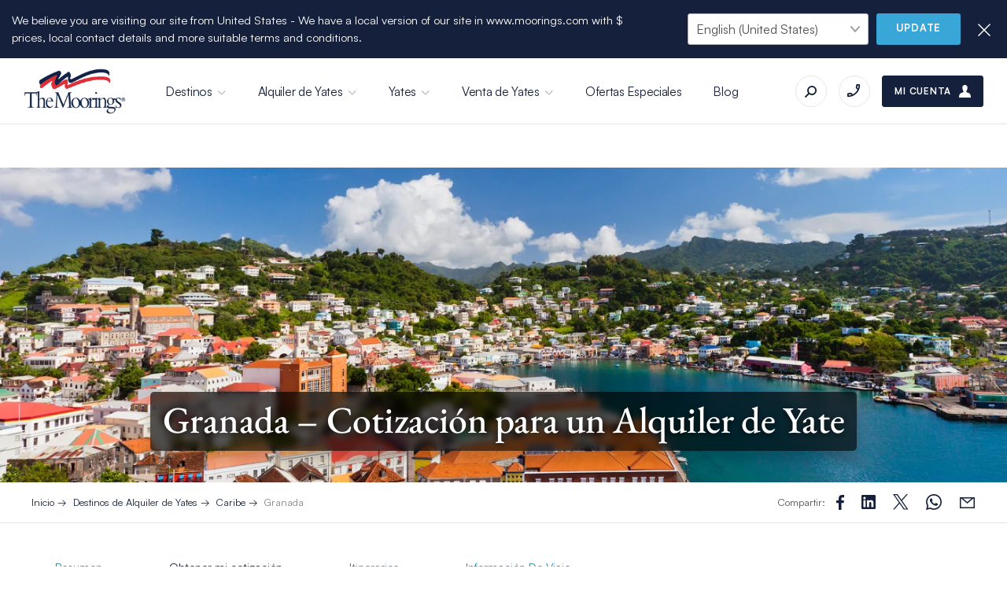

--- FILE ---
content_type: text/html; charset=UTF-8
request_url: https://www.moorings.com/es/destinos/caribe/granada-alquiler-de-yates/obtenga-una-cotizacion?charter_type=powered
body_size: 102296
content:
<!doctype html>
<html lang="es-ES">
<head>
		<meta charset="utf-8">
	<meta http-equiv="x-ua-compatible" content="ie=edge"><script type="text/javascript">(window.NREUM||(NREUM={})).init={privacy:{cookies_enabled:true},ajax:{deny_list:["bam.nr-data.net"]},feature_flags:["soft_nav"],distributed_tracing:{enabled:true}};(window.NREUM||(NREUM={})).loader_config={agentID:"1120146063",accountID:"3665452",trustKey:"66686",xpid:"VwABVFJWChABVFlQAAAAU1wB",licenseKey:"NRJS-5d4ba4fd719f99405bf",applicationID:"1082717580",browserID:"1120146063"};;/*! For license information please see nr-loader-spa-1.308.0.min.js.LICENSE.txt */
(()=>{var e,t,r={384:(e,t,r)=>{"use strict";r.d(t,{NT:()=>a,US:()=>u,Zm:()=>o,bQ:()=>d,dV:()=>c,pV:()=>l});var n=r(6154),i=r(1863),s=r(1910);const a={beacon:"bam.nr-data.net",errorBeacon:"bam.nr-data.net"};function o(){return n.gm.NREUM||(n.gm.NREUM={}),void 0===n.gm.newrelic&&(n.gm.newrelic=n.gm.NREUM),n.gm.NREUM}function c(){let e=o();return e.o||(e.o={ST:n.gm.setTimeout,SI:n.gm.setImmediate||n.gm.setInterval,CT:n.gm.clearTimeout,XHR:n.gm.XMLHttpRequest,REQ:n.gm.Request,EV:n.gm.Event,PR:n.gm.Promise,MO:n.gm.MutationObserver,FETCH:n.gm.fetch,WS:n.gm.WebSocket},(0,s.i)(...Object.values(e.o))),e}function d(e,t){let r=o();r.initializedAgents??={},t.initializedAt={ms:(0,i.t)(),date:new Date},r.initializedAgents[e]=t}function u(e,t){o()[e]=t}function l(){return function(){let e=o();const t=e.info||{};e.info={beacon:a.beacon,errorBeacon:a.errorBeacon,...t}}(),function(){let e=o();const t=e.init||{};e.init={...t}}(),c(),function(){let e=o();const t=e.loader_config||{};e.loader_config={...t}}(),o()}},782:(e,t,r)=>{"use strict";r.d(t,{T:()=>n});const n=r(860).K7.pageViewTiming},860:(e,t,r)=>{"use strict";r.d(t,{$J:()=>u,K7:()=>c,P3:()=>d,XX:()=>i,Yy:()=>o,df:()=>s,qY:()=>n,v4:()=>a});const n="events",i="jserrors",s="browser/blobs",a="rum",o="browser/logs",c={ajax:"ajax",genericEvents:"generic_events",jserrors:i,logging:"logging",metrics:"metrics",pageAction:"page_action",pageViewEvent:"page_view_event",pageViewTiming:"page_view_timing",sessionReplay:"session_replay",sessionTrace:"session_trace",softNav:"soft_navigations",spa:"spa"},d={[c.pageViewEvent]:1,[c.pageViewTiming]:2,[c.metrics]:3,[c.jserrors]:4,[c.spa]:5,[c.ajax]:6,[c.sessionTrace]:7,[c.softNav]:8,[c.sessionReplay]:9,[c.logging]:10,[c.genericEvents]:11},u={[c.pageViewEvent]:a,[c.pageViewTiming]:n,[c.ajax]:n,[c.spa]:n,[c.softNav]:n,[c.metrics]:i,[c.jserrors]:i,[c.sessionTrace]:s,[c.sessionReplay]:s,[c.logging]:o,[c.genericEvents]:"ins"}},944:(e,t,r)=>{"use strict";r.d(t,{R:()=>i});var n=r(3241);function i(e,t){"function"==typeof console.debug&&(console.debug("New Relic Warning: https://github.com/newrelic/newrelic-browser-agent/blob/main/docs/warning-codes.md#".concat(e),t),(0,n.W)({agentIdentifier:null,drained:null,type:"data",name:"warn",feature:"warn",data:{code:e,secondary:t}}))}},993:(e,t,r)=>{"use strict";r.d(t,{A$:()=>s,ET:()=>a,TZ:()=>o,p_:()=>i});var n=r(860);const i={ERROR:"ERROR",WARN:"WARN",INFO:"INFO",DEBUG:"DEBUG",TRACE:"TRACE"},s={OFF:0,ERROR:1,WARN:2,INFO:3,DEBUG:4,TRACE:5},a="log",o=n.K7.logging},1541:(e,t,r)=>{"use strict";r.d(t,{U:()=>i,f:()=>n});const n={MFE:"MFE",BA:"BA"};function i(e,t){if(2!==t?.harvestEndpointVersion)return{};const r=t.agentRef.runtime.appMetadata.agents[0].entityGuid;return e?{"source.id":e.id,"source.name":e.name,"source.type":e.type,"parent.id":e.parent?.id||r,"parent.type":e.parent?.type||n.BA}:{"entity.guid":r,appId:t.agentRef.info.applicationID}}},1687:(e,t,r)=>{"use strict";r.d(t,{Ak:()=>d,Ze:()=>h,x3:()=>u});var n=r(3241),i=r(7836),s=r(3606),a=r(860),o=r(2646);const c={};function d(e,t){const r={staged:!1,priority:a.P3[t]||0};l(e),c[e].get(t)||c[e].set(t,r)}function u(e,t){e&&c[e]&&(c[e].get(t)&&c[e].delete(t),p(e,t,!1),c[e].size&&f(e))}function l(e){if(!e)throw new Error("agentIdentifier required");c[e]||(c[e]=new Map)}function h(e="",t="feature",r=!1){if(l(e),!e||!c[e].get(t)||r)return p(e,t);c[e].get(t).staged=!0,f(e)}function f(e){const t=Array.from(c[e]);t.every(([e,t])=>t.staged)&&(t.sort((e,t)=>e[1].priority-t[1].priority),t.forEach(([t])=>{c[e].delete(t),p(e,t)}))}function p(e,t,r=!0){const a=e?i.ee.get(e):i.ee,c=s.i.handlers;if(!a.aborted&&a.backlog&&c){if((0,n.W)({agentIdentifier:e,type:"lifecycle",name:"drain",feature:t}),r){const e=a.backlog[t],r=c[t];if(r){for(let t=0;e&&t<e.length;++t)g(e[t],r);Object.entries(r).forEach(([e,t])=>{Object.values(t||{}).forEach(t=>{t[0]?.on&&t[0]?.context()instanceof o.y&&t[0].on(e,t[1])})})}}a.isolatedBacklog||delete c[t],a.backlog[t]=null,a.emit("drain-"+t,[])}}function g(e,t){var r=e[1];Object.values(t[r]||{}).forEach(t=>{var r=e[0];if(t[0]===r){var n=t[1],i=e[3],s=e[2];n.apply(i,s)}})}},1738:(e,t,r)=>{"use strict";r.d(t,{U:()=>f,Y:()=>h});var n=r(3241),i=r(9908),s=r(1863),a=r(944),o=r(5701),c=r(3969),d=r(8362),u=r(860),l=r(4261);function h(e,t,r,s){const h=s||r;!h||h[e]&&h[e]!==d.d.prototype[e]||(h[e]=function(){(0,i.p)(c.xV,["API/"+e+"/called"],void 0,u.K7.metrics,r.ee),(0,n.W)({agentIdentifier:r.agentIdentifier,drained:!!o.B?.[r.agentIdentifier],type:"data",name:"api",feature:l.Pl+e,data:{}});try{return t.apply(this,arguments)}catch(e){(0,a.R)(23,e)}})}function f(e,t,r,n,a){const o=e.info;null===r?delete o.jsAttributes[t]:o.jsAttributes[t]=r,(a||null===r)&&(0,i.p)(l.Pl+n,[(0,s.t)(),t,r],void 0,"session",e.ee)}},1741:(e,t,r)=>{"use strict";r.d(t,{W:()=>s});var n=r(944),i=r(4261);class s{#e(e,...t){if(this[e]!==s.prototype[e])return this[e](...t);(0,n.R)(35,e)}addPageAction(e,t){return this.#e(i.hG,e,t)}register(e){return this.#e(i.eY,e)}recordCustomEvent(e,t){return this.#e(i.fF,e,t)}setPageViewName(e,t){return this.#e(i.Fw,e,t)}setCustomAttribute(e,t,r){return this.#e(i.cD,e,t,r)}noticeError(e,t){return this.#e(i.o5,e,t)}setUserId(e,t=!1){return this.#e(i.Dl,e,t)}setApplicationVersion(e){return this.#e(i.nb,e)}setErrorHandler(e){return this.#e(i.bt,e)}addRelease(e,t){return this.#e(i.k6,e,t)}log(e,t){return this.#e(i.$9,e,t)}start(){return this.#e(i.d3)}finished(e){return this.#e(i.BL,e)}recordReplay(){return this.#e(i.CH)}pauseReplay(){return this.#e(i.Tb)}addToTrace(e){return this.#e(i.U2,e)}setCurrentRouteName(e){return this.#e(i.PA,e)}interaction(e){return this.#e(i.dT,e)}wrapLogger(e,t,r){return this.#e(i.Wb,e,t,r)}measure(e,t){return this.#e(i.V1,e,t)}consent(e){return this.#e(i.Pv,e)}}},1863:(e,t,r)=>{"use strict";function n(){return Math.floor(performance.now())}r.d(t,{t:()=>n})},1910:(e,t,r)=>{"use strict";r.d(t,{i:()=>s});var n=r(944);const i=new Map;function s(...e){return e.every(e=>{if(i.has(e))return i.get(e);const t="function"==typeof e?e.toString():"",r=t.includes("[native code]"),s=t.includes("nrWrapper");return r||s||(0,n.R)(64,e?.name||t),i.set(e,r),r})}},2555:(e,t,r)=>{"use strict";r.d(t,{D:()=>o,f:()=>a});var n=r(384),i=r(8122);const s={beacon:n.NT.beacon,errorBeacon:n.NT.errorBeacon,licenseKey:void 0,applicationID:void 0,sa:void 0,queueTime:void 0,applicationTime:void 0,ttGuid:void 0,user:void 0,account:void 0,product:void 0,extra:void 0,jsAttributes:{},userAttributes:void 0,atts:void 0,transactionName:void 0,tNamePlain:void 0};function a(e){try{return!!e.licenseKey&&!!e.errorBeacon&&!!e.applicationID}catch(e){return!1}}const o=e=>(0,i.a)(e,s)},2614:(e,t,r)=>{"use strict";r.d(t,{BB:()=>a,H3:()=>n,g:()=>d,iL:()=>c,tS:()=>o,uh:()=>i,wk:()=>s});const n="NRBA",i="SESSION",s=144e5,a=18e5,o={STARTED:"session-started",PAUSE:"session-pause",RESET:"session-reset",RESUME:"session-resume",UPDATE:"session-update"},c={SAME_TAB:"same-tab",CROSS_TAB:"cross-tab"},d={OFF:0,FULL:1,ERROR:2}},2646:(e,t,r)=>{"use strict";r.d(t,{y:()=>n});class n{constructor(e){this.contextId=e}}},2843:(e,t,r)=>{"use strict";r.d(t,{G:()=>s,u:()=>i});var n=r(3878);function i(e,t=!1,r,i){(0,n.DD)("visibilitychange",function(){if(t)return void("hidden"===document.visibilityState&&e());e(document.visibilityState)},r,i)}function s(e,t,r){(0,n.sp)("pagehide",e,t,r)}},3241:(e,t,r)=>{"use strict";r.d(t,{W:()=>s});var n=r(6154);const i="newrelic";function s(e={}){try{n.gm.dispatchEvent(new CustomEvent(i,{detail:e}))}catch(e){}}},3304:(e,t,r)=>{"use strict";r.d(t,{A:()=>s});var n=r(7836);const i=()=>{const e=new WeakSet;return(t,r)=>{if("object"==typeof r&&null!==r){if(e.has(r))return;e.add(r)}return r}};function s(e){try{return JSON.stringify(e,i())??""}catch(e){try{n.ee.emit("internal-error",[e])}catch(e){}return""}}},3333:(e,t,r)=>{"use strict";r.d(t,{$v:()=>u,TZ:()=>n,Xh:()=>c,Zp:()=>i,kd:()=>d,mq:()=>o,nf:()=>a,qN:()=>s});const n=r(860).K7.genericEvents,i=["auxclick","click","copy","keydown","paste","scrollend"],s=["focus","blur"],a=4,o=1e3,c=2e3,d=["PageAction","UserAction","BrowserPerformance"],u={RESOURCES:"experimental.resources",REGISTER:"register"}},3434:(e,t,r)=>{"use strict";r.d(t,{Jt:()=>s,YM:()=>d});var n=r(7836),i=r(5607);const s="nr@original:".concat(i.W),a=50;var o=Object.prototype.hasOwnProperty,c=!1;function d(e,t){return e||(e=n.ee),r.inPlace=function(e,t,n,i,s){n||(n="");const a="-"===n.charAt(0);for(let o=0;o<t.length;o++){const c=t[o],d=e[c];l(d)||(e[c]=r(d,a?c+n:n,i,c,s))}},r.flag=s,r;function r(t,r,n,c,d){return l(t)?t:(r||(r=""),nrWrapper[s]=t,function(e,t,r){if(Object.defineProperty&&Object.keys)try{return Object.keys(e).forEach(function(r){Object.defineProperty(t,r,{get:function(){return e[r]},set:function(t){return e[r]=t,t}})}),t}catch(e){u([e],r)}for(var n in e)o.call(e,n)&&(t[n]=e[n])}(t,nrWrapper,e),nrWrapper);function nrWrapper(){var s,o,l,h;let f;try{o=this,s=[...arguments],l="function"==typeof n?n(s,o):n||{}}catch(t){u([t,"",[s,o,c],l],e)}i(r+"start",[s,o,c],l,d);const p=performance.now();let g;try{return h=t.apply(o,s),g=performance.now(),h}catch(e){throw g=performance.now(),i(r+"err",[s,o,e],l,d),f=e,f}finally{const e=g-p,t={start:p,end:g,duration:e,isLongTask:e>=a,methodName:c,thrownError:f};t.isLongTask&&i("long-task",[t,o],l,d),i(r+"end",[s,o,h],l,d)}}}function i(r,n,i,s){if(!c||t){var a=c;c=!0;try{e.emit(r,n,i,t,s)}catch(t){u([t,r,n,i],e)}c=a}}}function u(e,t){t||(t=n.ee);try{t.emit("internal-error",e)}catch(e){}}function l(e){return!(e&&"function"==typeof e&&e.apply&&!e[s])}},3606:(e,t,r)=>{"use strict";r.d(t,{i:()=>s});var n=r(9908);s.on=a;var i=s.handlers={};function s(e,t,r,s){a(s||n.d,i,e,t,r)}function a(e,t,r,i,s){s||(s="feature"),e||(e=n.d);var a=t[s]=t[s]||{};(a[r]=a[r]||[]).push([e,i])}},3738:(e,t,r)=>{"use strict";r.d(t,{He:()=>i,Kp:()=>o,Lc:()=>d,Rz:()=>u,TZ:()=>n,bD:()=>s,d3:()=>a,jx:()=>l,sl:()=>h,uP:()=>c});const n=r(860).K7.sessionTrace,i="bstResource",s="resource",a="-start",o="-end",c="fn"+a,d="fn"+o,u="pushState",l=1e3,h=3e4},3785:(e,t,r)=>{"use strict";r.d(t,{R:()=>c,b:()=>d});var n=r(9908),i=r(1863),s=r(860),a=r(3969),o=r(993);function c(e,t,r={},c=o.p_.INFO,d=!0,u,l=(0,i.t)()){(0,n.p)(a.xV,["API/logging/".concat(c.toLowerCase(),"/called")],void 0,s.K7.metrics,e),(0,n.p)(o.ET,[l,t,r,c,d,u],void 0,s.K7.logging,e)}function d(e){return"string"==typeof e&&Object.values(o.p_).some(t=>t===e.toUpperCase().trim())}},3878:(e,t,r)=>{"use strict";function n(e,t){return{capture:e,passive:!1,signal:t}}function i(e,t,r=!1,i){window.addEventListener(e,t,n(r,i))}function s(e,t,r=!1,i){document.addEventListener(e,t,n(r,i))}r.d(t,{DD:()=>s,jT:()=>n,sp:()=>i})},3962:(e,t,r)=>{"use strict";r.d(t,{AM:()=>a,O2:()=>l,OV:()=>s,Qu:()=>h,TZ:()=>c,ih:()=>f,pP:()=>o,t1:()=>u,tC:()=>i,wD:()=>d});var n=r(860);const i=["click","keydown","submit"],s="popstate",a="api",o="initialPageLoad",c=n.K7.softNav,d=5e3,u=500,l={INITIAL_PAGE_LOAD:"",ROUTE_CHANGE:1,UNSPECIFIED:2},h={INTERACTION:1,AJAX:2,CUSTOM_END:3,CUSTOM_TRACER:4},f={IP:"in progress",PF:"pending finish",FIN:"finished",CAN:"cancelled"}},3969:(e,t,r)=>{"use strict";r.d(t,{TZ:()=>n,XG:()=>o,rs:()=>i,xV:()=>a,z_:()=>s});const n=r(860).K7.metrics,i="sm",s="cm",a="storeSupportabilityMetrics",o="storeEventMetrics"},4234:(e,t,r)=>{"use strict";r.d(t,{W:()=>s});var n=r(7836),i=r(1687);class s{constructor(e,t){this.agentIdentifier=e,this.ee=n.ee.get(e),this.featureName=t,this.blocked=!1}deregisterDrain(){(0,i.x3)(this.agentIdentifier,this.featureName)}}},4261:(e,t,r)=>{"use strict";r.d(t,{$9:()=>u,BL:()=>c,CH:()=>p,Dl:()=>R,Fw:()=>w,PA:()=>v,Pl:()=>n,Pv:()=>A,Tb:()=>h,U2:()=>a,V1:()=>E,Wb:()=>T,bt:()=>y,cD:()=>b,d3:()=>x,dT:()=>d,eY:()=>g,fF:()=>f,hG:()=>s,hw:()=>i,k6:()=>o,nb:()=>m,o5:()=>l});const n="api-",i=n+"ixn-",s="addPageAction",a="addToTrace",o="addRelease",c="finished",d="interaction",u="log",l="noticeError",h="pauseReplay",f="recordCustomEvent",p="recordReplay",g="register",m="setApplicationVersion",v="setCurrentRouteName",b="setCustomAttribute",y="setErrorHandler",w="setPageViewName",R="setUserId",x="start",T="wrapLogger",E="measure",A="consent"},5205:(e,t,r)=>{"use strict";r.d(t,{j:()=>S});var n=r(384),i=r(1741);var s=r(2555),a=r(3333);const o=e=>{if(!e||"string"!=typeof e)return!1;try{document.createDocumentFragment().querySelector(e)}catch{return!1}return!0};var c=r(2614),d=r(944),u=r(8122);const l="[data-nr-mask]",h=e=>(0,u.a)(e,(()=>{const e={feature_flags:[],experimental:{allow_registered_children:!1,resources:!1},mask_selector:"*",block_selector:"[data-nr-block]",mask_input_options:{color:!1,date:!1,"datetime-local":!1,email:!1,month:!1,number:!1,range:!1,search:!1,tel:!1,text:!1,time:!1,url:!1,week:!1,textarea:!1,select:!1,password:!0}};return{ajax:{deny_list:void 0,block_internal:!0,enabled:!0,autoStart:!0},api:{get allow_registered_children(){return e.feature_flags.includes(a.$v.REGISTER)||e.experimental.allow_registered_children},set allow_registered_children(t){e.experimental.allow_registered_children=t},duplicate_registered_data:!1},browser_consent_mode:{enabled:!1},distributed_tracing:{enabled:void 0,exclude_newrelic_header:void 0,cors_use_newrelic_header:void 0,cors_use_tracecontext_headers:void 0,allowed_origins:void 0},get feature_flags(){return e.feature_flags},set feature_flags(t){e.feature_flags=t},generic_events:{enabled:!0,autoStart:!0},harvest:{interval:30},jserrors:{enabled:!0,autoStart:!0},logging:{enabled:!0,autoStart:!0},metrics:{enabled:!0,autoStart:!0},obfuscate:void 0,page_action:{enabled:!0},page_view_event:{enabled:!0,autoStart:!0},page_view_timing:{enabled:!0,autoStart:!0},performance:{capture_marks:!1,capture_measures:!1,capture_detail:!0,resources:{get enabled(){return e.feature_flags.includes(a.$v.RESOURCES)||e.experimental.resources},set enabled(t){e.experimental.resources=t},asset_types:[],first_party_domains:[],ignore_newrelic:!0}},privacy:{cookies_enabled:!0},proxy:{assets:void 0,beacon:void 0},session:{expiresMs:c.wk,inactiveMs:c.BB},session_replay:{autoStart:!0,enabled:!1,preload:!1,sampling_rate:10,error_sampling_rate:100,collect_fonts:!1,inline_images:!1,fix_stylesheets:!0,mask_all_inputs:!0,get mask_text_selector(){return e.mask_selector},set mask_text_selector(t){o(t)?e.mask_selector="".concat(t,",").concat(l):""===t||null===t?e.mask_selector=l:(0,d.R)(5,t)},get block_class(){return"nr-block"},get ignore_class(){return"nr-ignore"},get mask_text_class(){return"nr-mask"},get block_selector(){return e.block_selector},set block_selector(t){o(t)?e.block_selector+=",".concat(t):""!==t&&(0,d.R)(6,t)},get mask_input_options(){return e.mask_input_options},set mask_input_options(t){t&&"object"==typeof t?e.mask_input_options={...t,password:!0}:(0,d.R)(7,t)}},session_trace:{enabled:!0,autoStart:!0},soft_navigations:{enabled:!0,autoStart:!0},spa:{enabled:!0,autoStart:!0},ssl:void 0,user_actions:{enabled:!0,elementAttributes:["id","className","tagName","type"]}}})());var f=r(6154),p=r(9324);let g=0;const m={buildEnv:p.F3,distMethod:p.Xs,version:p.xv,originTime:f.WN},v={consented:!1},b={appMetadata:{},get consented(){return this.session?.state?.consent||v.consented},set consented(e){v.consented=e},customTransaction:void 0,denyList:void 0,disabled:!1,harvester:void 0,isolatedBacklog:!1,isRecording:!1,loaderType:void 0,maxBytes:3e4,obfuscator:void 0,onerror:void 0,ptid:void 0,releaseIds:{},session:void 0,timeKeeper:void 0,registeredEntities:[],jsAttributesMetadata:{bytes:0},get harvestCount(){return++g}},y=e=>{const t=(0,u.a)(e,b),r=Object.keys(m).reduce((e,t)=>(e[t]={value:m[t],writable:!1,configurable:!0,enumerable:!0},e),{});return Object.defineProperties(t,r)};var w=r(5701);const R=e=>{const t=e.startsWith("http");e+="/",r.p=t?e:"https://"+e};var x=r(7836),T=r(3241);const E={accountID:void 0,trustKey:void 0,agentID:void 0,licenseKey:void 0,applicationID:void 0,xpid:void 0},A=e=>(0,u.a)(e,E),_=new Set;function S(e,t={},r,a){let{init:o,info:c,loader_config:d,runtime:u={},exposed:l=!0}=t;if(!c){const e=(0,n.pV)();o=e.init,c=e.info,d=e.loader_config}e.init=h(o||{}),e.loader_config=A(d||{}),c.jsAttributes??={},f.bv&&(c.jsAttributes.isWorker=!0),e.info=(0,s.D)(c);const p=e.init,g=[c.beacon,c.errorBeacon];_.has(e.agentIdentifier)||(p.proxy.assets&&(R(p.proxy.assets),g.push(p.proxy.assets)),p.proxy.beacon&&g.push(p.proxy.beacon),e.beacons=[...g],function(e){const t=(0,n.pV)();Object.getOwnPropertyNames(i.W.prototype).forEach(r=>{const n=i.W.prototype[r];if("function"!=typeof n||"constructor"===n)return;let s=t[r];e[r]&&!1!==e.exposed&&"micro-agent"!==e.runtime?.loaderType&&(t[r]=(...t)=>{const n=e[r](...t);return s?s(...t):n})})}(e),(0,n.US)("activatedFeatures",w.B)),u.denyList=[...p.ajax.deny_list||[],...p.ajax.block_internal?g:[]],u.ptid=e.agentIdentifier,u.loaderType=r,e.runtime=y(u),_.has(e.agentIdentifier)||(e.ee=x.ee.get(e.agentIdentifier),e.exposed=l,(0,T.W)({agentIdentifier:e.agentIdentifier,drained:!!w.B?.[e.agentIdentifier],type:"lifecycle",name:"initialize",feature:void 0,data:e.config})),_.add(e.agentIdentifier)}},5270:(e,t,r)=>{"use strict";r.d(t,{Aw:()=>a,SR:()=>s,rF:()=>o});var n=r(384),i=r(7767);function s(e){return!!(0,n.dV)().o.MO&&(0,i.V)(e)&&!0===e?.session_trace.enabled}function a(e){return!0===e?.session_replay.preload&&s(e)}function o(e,t){try{if("string"==typeof t?.type){if("password"===t.type.toLowerCase())return"*".repeat(e?.length||0);if(void 0!==t?.dataset?.nrUnmask||t?.classList?.contains("nr-unmask"))return e}}catch(e){}return"string"==typeof e?e.replace(/[\S]/g,"*"):"*".repeat(e?.length||0)}},5289:(e,t,r)=>{"use strict";r.d(t,{GG:()=>a,Qr:()=>c,sB:()=>o});var n=r(3878),i=r(6389);function s(){return"undefined"==typeof document||"complete"===document.readyState}function a(e,t){if(s())return e();const r=(0,i.J)(e),a=setInterval(()=>{s()&&(clearInterval(a),r())},500);(0,n.sp)("load",r,t)}function o(e){if(s())return e();(0,n.DD)("DOMContentLoaded",e)}function c(e){if(s())return e();(0,n.sp)("popstate",e)}},5607:(e,t,r)=>{"use strict";r.d(t,{W:()=>n});const n=(0,r(9566).bz)()},5701:(e,t,r)=>{"use strict";r.d(t,{B:()=>s,t:()=>a});var n=r(3241);const i=new Set,s={};function a(e,t){const r=t.agentIdentifier;s[r]??={},e&&"object"==typeof e&&(i.has(r)||(t.ee.emit("rumresp",[e]),s[r]=e,i.add(r),(0,n.W)({agentIdentifier:r,loaded:!0,drained:!0,type:"lifecycle",name:"load",feature:void 0,data:e})))}},6154:(e,t,r)=>{"use strict";r.d(t,{OF:()=>d,RI:()=>i,WN:()=>h,bv:()=>s,eN:()=>f,gm:()=>a,lR:()=>l,m:()=>c,mw:()=>o,sb:()=>u});var n=r(1863);const i="undefined"!=typeof window&&!!window.document,s="undefined"!=typeof WorkerGlobalScope&&("undefined"!=typeof self&&self instanceof WorkerGlobalScope&&self.navigator instanceof WorkerNavigator||"undefined"!=typeof globalThis&&globalThis instanceof WorkerGlobalScope&&globalThis.navigator instanceof WorkerNavigator),a=i?window:"undefined"!=typeof WorkerGlobalScope&&("undefined"!=typeof self&&self instanceof WorkerGlobalScope&&self||"undefined"!=typeof globalThis&&globalThis instanceof WorkerGlobalScope&&globalThis),o=Boolean("hidden"===a?.document?.visibilityState),c=""+a?.location,d=/iPad|iPhone|iPod/.test(a.navigator?.userAgent),u=d&&"undefined"==typeof SharedWorker,l=(()=>{const e=a.navigator?.userAgent?.match(/Firefox[/\s](\d+\.\d+)/);return Array.isArray(e)&&e.length>=2?+e[1]:0})(),h=Date.now()-(0,n.t)(),f=()=>"undefined"!=typeof PerformanceNavigationTiming&&a?.performance?.getEntriesByType("navigation")?.[0]?.responseStart},6344:(e,t,r)=>{"use strict";r.d(t,{BB:()=>u,Qb:()=>l,TZ:()=>i,Ug:()=>a,Vh:()=>s,_s:()=>o,bc:()=>d,yP:()=>c});var n=r(2614);const i=r(860).K7.sessionReplay,s="errorDuringReplay",a=.12,o={DomContentLoaded:0,Load:1,FullSnapshot:2,IncrementalSnapshot:3,Meta:4,Custom:5},c={[n.g.ERROR]:15e3,[n.g.FULL]:3e5,[n.g.OFF]:0},d={RESET:{message:"Session was reset",sm:"Reset"},IMPORT:{message:"Recorder failed to import",sm:"Import"},TOO_MANY:{message:"429: Too Many Requests",sm:"Too-Many"},TOO_BIG:{message:"Payload was too large",sm:"Too-Big"},CROSS_TAB:{message:"Session Entity was set to OFF on another tab",sm:"Cross-Tab"},ENTITLEMENTS:{message:"Session Replay is not allowed and will not be started",sm:"Entitlement"}},u=5e3,l={API:"api",RESUME:"resume",SWITCH_TO_FULL:"switchToFull",INITIALIZE:"initialize",PRELOAD:"preload"}},6389:(e,t,r)=>{"use strict";function n(e,t=500,r={}){const n=r?.leading||!1;let i;return(...r)=>{n&&void 0===i&&(e.apply(this,r),i=setTimeout(()=>{i=clearTimeout(i)},t)),n||(clearTimeout(i),i=setTimeout(()=>{e.apply(this,r)},t))}}function i(e){let t=!1;return(...r)=>{t||(t=!0,e.apply(this,r))}}r.d(t,{J:()=>i,s:()=>n})},6630:(e,t,r)=>{"use strict";r.d(t,{T:()=>n});const n=r(860).K7.pageViewEvent},6774:(e,t,r)=>{"use strict";r.d(t,{T:()=>n});const n=r(860).K7.jserrors},7295:(e,t,r)=>{"use strict";r.d(t,{Xv:()=>a,gX:()=>i,iW:()=>s});var n=[];function i(e){if(!e||s(e))return!1;if(0===n.length)return!0;if("*"===n[0].hostname)return!1;for(var t=0;t<n.length;t++){var r=n[t];if(r.hostname.test(e.hostname)&&r.pathname.test(e.pathname))return!1}return!0}function s(e){return void 0===e.hostname}function a(e){if(n=[],e&&e.length)for(var t=0;t<e.length;t++){let r=e[t];if(!r)continue;if("*"===r)return void(n=[{hostname:"*"}]);0===r.indexOf("http://")?r=r.substring(7):0===r.indexOf("https://")&&(r=r.substring(8));const i=r.indexOf("/");let s,a;i>0?(s=r.substring(0,i),a=r.substring(i)):(s=r,a="*");let[c]=s.split(":");n.push({hostname:o(c),pathname:o(a,!0)})}}function o(e,t=!1){const r=e.replace(/[.+?^${}()|[\]\\]/g,e=>"\\"+e).replace(/\*/g,".*?");return new RegExp((t?"^":"")+r+"$")}},7485:(e,t,r)=>{"use strict";r.d(t,{D:()=>i});var n=r(6154);function i(e){if(0===(e||"").indexOf("data:"))return{protocol:"data"};try{const t=new URL(e,location.href),r={port:t.port,hostname:t.hostname,pathname:t.pathname,search:t.search,protocol:t.protocol.slice(0,t.protocol.indexOf(":")),sameOrigin:t.protocol===n.gm?.location?.protocol&&t.host===n.gm?.location?.host};return r.port&&""!==r.port||("http:"===t.protocol&&(r.port="80"),"https:"===t.protocol&&(r.port="443")),r.pathname&&""!==r.pathname?r.pathname.startsWith("/")||(r.pathname="/".concat(r.pathname)):r.pathname="/",r}catch(e){return{}}}},7699:(e,t,r)=>{"use strict";r.d(t,{It:()=>s,KC:()=>o,No:()=>i,qh:()=>a});var n=r(860);const i=16e3,s=1e6,a="SESSION_ERROR",o={[n.K7.logging]:!0,[n.K7.genericEvents]:!1,[n.K7.jserrors]:!1,[n.K7.ajax]:!1}},7767:(e,t,r)=>{"use strict";r.d(t,{V:()=>i});var n=r(6154);const i=e=>n.RI&&!0===e?.privacy.cookies_enabled},7836:(e,t,r)=>{"use strict";r.d(t,{P:()=>o,ee:()=>c});var n=r(384),i=r(8990),s=r(2646),a=r(5607);const o="nr@context:".concat(a.W),c=function e(t,r){var n={},a={},u={},l=!1;try{l=16===r.length&&d.initializedAgents?.[r]?.runtime.isolatedBacklog}catch(e){}var h={on:p,addEventListener:p,removeEventListener:function(e,t){var r=n[e];if(!r)return;for(var i=0;i<r.length;i++)r[i]===t&&r.splice(i,1)},emit:function(e,r,n,i,s){!1!==s&&(s=!0);if(c.aborted&&!i)return;t&&s&&t.emit(e,r,n);var o=f(n);g(e).forEach(e=>{e.apply(o,r)});var d=v()[a[e]];d&&d.push([h,e,r,o]);return o},get:m,listeners:g,context:f,buffer:function(e,t){const r=v();if(t=t||"feature",h.aborted)return;Object.entries(e||{}).forEach(([e,n])=>{a[n]=t,t in r||(r[t]=[])})},abort:function(){h._aborted=!0,Object.keys(h.backlog).forEach(e=>{delete h.backlog[e]})},isBuffering:function(e){return!!v()[a[e]]},debugId:r,backlog:l?{}:t&&"object"==typeof t.backlog?t.backlog:{},isolatedBacklog:l};return Object.defineProperty(h,"aborted",{get:()=>{let e=h._aborted||!1;return e||(t&&(e=t.aborted),e)}}),h;function f(e){return e&&e instanceof s.y?e:e?(0,i.I)(e,o,()=>new s.y(o)):new s.y(o)}function p(e,t){n[e]=g(e).concat(t)}function g(e){return n[e]||[]}function m(t){return u[t]=u[t]||e(h,t)}function v(){return h.backlog}}(void 0,"globalEE"),d=(0,n.Zm)();d.ee||(d.ee=c)},8122:(e,t,r)=>{"use strict";r.d(t,{a:()=>i});var n=r(944);function i(e,t){try{if(!e||"object"!=typeof e)return(0,n.R)(3);if(!t||"object"!=typeof t)return(0,n.R)(4);const r=Object.create(Object.getPrototypeOf(t),Object.getOwnPropertyDescriptors(t)),s=0===Object.keys(r).length?e:r;for(let a in s)if(void 0!==e[a])try{if(null===e[a]){r[a]=null;continue}Array.isArray(e[a])&&Array.isArray(t[a])?r[a]=Array.from(new Set([...e[a],...t[a]])):"object"==typeof e[a]&&"object"==typeof t[a]?r[a]=i(e[a],t[a]):r[a]=e[a]}catch(e){r[a]||(0,n.R)(1,e)}return r}catch(e){(0,n.R)(2,e)}}},8139:(e,t,r)=>{"use strict";r.d(t,{u:()=>h});var n=r(7836),i=r(3434),s=r(8990),a=r(6154);const o={},c=a.gm.XMLHttpRequest,d="addEventListener",u="removeEventListener",l="nr@wrapped:".concat(n.P);function h(e){var t=function(e){return(e||n.ee).get("events")}(e);if(o[t.debugId]++)return t;o[t.debugId]=1;var r=(0,i.YM)(t,!0);function h(e){r.inPlace(e,[d,u],"-",p)}function p(e,t){return e[1]}return"getPrototypeOf"in Object&&(a.RI&&f(document,h),c&&f(c.prototype,h),f(a.gm,h)),t.on(d+"-start",function(e,t){var n=e[1];if(null!==n&&("function"==typeof n||"object"==typeof n)&&"newrelic"!==e[0]){var i=(0,s.I)(n,l,function(){var e={object:function(){if("function"!=typeof n.handleEvent)return;return n.handleEvent.apply(n,arguments)},function:n}[typeof n];return e?r(e,"fn-",null,e.name||"anonymous"):n});this.wrapped=e[1]=i}}),t.on(u+"-start",function(e){e[1]=this.wrapped||e[1]}),t}function f(e,t,...r){let n=e;for(;"object"==typeof n&&!Object.prototype.hasOwnProperty.call(n,d);)n=Object.getPrototypeOf(n);n&&t(n,...r)}},8362:(e,t,r)=>{"use strict";r.d(t,{d:()=>s});var n=r(9566),i=r(1741);class s extends i.W{agentIdentifier=(0,n.LA)(16)}},8374:(e,t,r)=>{r.nc=(()=>{try{return document?.currentScript?.nonce}catch(e){}return""})()},8990:(e,t,r)=>{"use strict";r.d(t,{I:()=>i});var n=Object.prototype.hasOwnProperty;function i(e,t,r){if(n.call(e,t))return e[t];var i=r();if(Object.defineProperty&&Object.keys)try{return Object.defineProperty(e,t,{value:i,writable:!0,enumerable:!1}),i}catch(e){}return e[t]=i,i}},9119:(e,t,r)=>{"use strict";r.d(t,{L:()=>s});var n=/([^?#]*)[^#]*(#[^?]*|$).*/,i=/([^?#]*)().*/;function s(e,t){return e?e.replace(t?n:i,"$1$2"):e}},9300:(e,t,r)=>{"use strict";r.d(t,{T:()=>n});const n=r(860).K7.ajax},9324:(e,t,r)=>{"use strict";r.d(t,{AJ:()=>a,F3:()=>i,Xs:()=>s,Yq:()=>o,xv:()=>n});const n="1.308.0",i="PROD",s="CDN",a="@newrelic/rrweb",o="1.0.1"},9566:(e,t,r)=>{"use strict";r.d(t,{LA:()=>o,ZF:()=>c,bz:()=>a,el:()=>d});var n=r(6154);const i="xxxxxxxx-xxxx-4xxx-yxxx-xxxxxxxxxxxx";function s(e,t){return e?15&e[t]:16*Math.random()|0}function a(){const e=n.gm?.crypto||n.gm?.msCrypto;let t,r=0;return e&&e.getRandomValues&&(t=e.getRandomValues(new Uint8Array(30))),i.split("").map(e=>"x"===e?s(t,r++).toString(16):"y"===e?(3&s()|8).toString(16):e).join("")}function o(e){const t=n.gm?.crypto||n.gm?.msCrypto;let r,i=0;t&&t.getRandomValues&&(r=t.getRandomValues(new Uint8Array(e)));const a=[];for(var o=0;o<e;o++)a.push(s(r,i++).toString(16));return a.join("")}function c(){return o(16)}function d(){return o(32)}},9908:(e,t,r)=>{"use strict";r.d(t,{d:()=>n,p:()=>i});var n=r(7836).ee.get("handle");function i(e,t,r,i,s){s?(s.buffer([e],i),s.emit(e,t,r)):(n.buffer([e],i),n.emit(e,t,r))}}},n={};function i(e){var t=n[e];if(void 0!==t)return t.exports;var s=n[e]={exports:{}};return r[e](s,s.exports,i),s.exports}i.m=r,i.d=(e,t)=>{for(var r in t)i.o(t,r)&&!i.o(e,r)&&Object.defineProperty(e,r,{enumerable:!0,get:t[r]})},i.f={},i.e=e=>Promise.all(Object.keys(i.f).reduce((t,r)=>(i.f[r](e,t),t),[])),i.u=e=>({212:"nr-spa-compressor",249:"nr-spa-recorder",478:"nr-spa"}[e]+"-1.308.0.min.js"),i.o=(e,t)=>Object.prototype.hasOwnProperty.call(e,t),e={},t="NRBA-1.308.0.PROD:",i.l=(r,n,s,a)=>{if(e[r])e[r].push(n);else{var o,c;if(void 0!==s)for(var d=document.getElementsByTagName("script"),u=0;u<d.length;u++){var l=d[u];if(l.getAttribute("src")==r||l.getAttribute("data-webpack")==t+s){o=l;break}}if(!o){c=!0;var h={478:"sha512-RSfSVnmHk59T/uIPbdSE0LPeqcEdF4/+XhfJdBuccH5rYMOEZDhFdtnh6X6nJk7hGpzHd9Ujhsy7lZEz/ORYCQ==",249:"sha512-ehJXhmntm85NSqW4MkhfQqmeKFulra3klDyY0OPDUE+sQ3GokHlPh1pmAzuNy//3j4ac6lzIbmXLvGQBMYmrkg==",212:"sha512-B9h4CR46ndKRgMBcK+j67uSR2RCnJfGefU+A7FrgR/k42ovXy5x/MAVFiSvFxuVeEk/pNLgvYGMp1cBSK/G6Fg=="};(o=document.createElement("script")).charset="utf-8",i.nc&&o.setAttribute("nonce",i.nc),o.setAttribute("data-webpack",t+s),o.src=r,0!==o.src.indexOf(window.location.origin+"/")&&(o.crossOrigin="anonymous"),h[a]&&(o.integrity=h[a])}e[r]=[n];var f=(t,n)=>{o.onerror=o.onload=null,clearTimeout(p);var i=e[r];if(delete e[r],o.parentNode&&o.parentNode.removeChild(o),i&&i.forEach(e=>e(n)),t)return t(n)},p=setTimeout(f.bind(null,void 0,{type:"timeout",target:o}),12e4);o.onerror=f.bind(null,o.onerror),o.onload=f.bind(null,o.onload),c&&document.head.appendChild(o)}},i.r=e=>{"undefined"!=typeof Symbol&&Symbol.toStringTag&&Object.defineProperty(e,Symbol.toStringTag,{value:"Module"}),Object.defineProperty(e,"__esModule",{value:!0})},i.p="https://js-agent.newrelic.com/",(()=>{var e={38:0,788:0};i.f.j=(t,r)=>{var n=i.o(e,t)?e[t]:void 0;if(0!==n)if(n)r.push(n[2]);else{var s=new Promise((r,i)=>n=e[t]=[r,i]);r.push(n[2]=s);var a=i.p+i.u(t),o=new Error;i.l(a,r=>{if(i.o(e,t)&&(0!==(n=e[t])&&(e[t]=void 0),n)){var s=r&&("load"===r.type?"missing":r.type),a=r&&r.target&&r.target.src;o.message="Loading chunk "+t+" failed: ("+s+": "+a+")",o.name="ChunkLoadError",o.type=s,o.request=a,n[1](o)}},"chunk-"+t,t)}};var t=(t,r)=>{var n,s,[a,o,c]=r,d=0;if(a.some(t=>0!==e[t])){for(n in o)i.o(o,n)&&(i.m[n]=o[n]);if(c)c(i)}for(t&&t(r);d<a.length;d++)s=a[d],i.o(e,s)&&e[s]&&e[s][0](),e[s]=0},r=self["webpackChunk:NRBA-1.308.0.PROD"]=self["webpackChunk:NRBA-1.308.0.PROD"]||[];r.forEach(t.bind(null,0)),r.push=t.bind(null,r.push.bind(r))})(),(()=>{"use strict";i(8374);var e=i(8362),t=i(860);const r=Object.values(t.K7);var n=i(5205);var s=i(9908),a=i(1863),o=i(4261),c=i(1738);var d=i(1687),u=i(4234),l=i(5289),h=i(6154),f=i(944),p=i(5270),g=i(7767),m=i(6389),v=i(7699);class b extends u.W{constructor(e,t){super(e.agentIdentifier,t),this.agentRef=e,this.abortHandler=void 0,this.featAggregate=void 0,this.loadedSuccessfully=void 0,this.onAggregateImported=new Promise(e=>{this.loadedSuccessfully=e}),this.deferred=Promise.resolve(),!1===e.init[this.featureName].autoStart?this.deferred=new Promise((t,r)=>{this.ee.on("manual-start-all",(0,m.J)(()=>{(0,d.Ak)(e.agentIdentifier,this.featureName),t()}))}):(0,d.Ak)(e.agentIdentifier,t)}importAggregator(e,t,r={}){if(this.featAggregate)return;const n=async()=>{let n;await this.deferred;try{if((0,g.V)(e.init)){const{setupAgentSession:t}=await i.e(478).then(i.bind(i,8766));n=t(e)}}catch(e){(0,f.R)(20,e),this.ee.emit("internal-error",[e]),(0,s.p)(v.qh,[e],void 0,this.featureName,this.ee)}try{if(!this.#t(this.featureName,n,e.init))return(0,d.Ze)(this.agentIdentifier,this.featureName),void this.loadedSuccessfully(!1);const{Aggregate:i}=await t();this.featAggregate=new i(e,r),e.runtime.harvester.initializedAggregates.push(this.featAggregate),this.loadedSuccessfully(!0)}catch(e){(0,f.R)(34,e),this.abortHandler?.(),(0,d.Ze)(this.agentIdentifier,this.featureName,!0),this.loadedSuccessfully(!1),this.ee&&this.ee.abort()}};h.RI?(0,l.GG)(()=>n(),!0):n()}#t(e,r,n){if(this.blocked)return!1;switch(e){case t.K7.sessionReplay:return(0,p.SR)(n)&&!!r;case t.K7.sessionTrace:return!!r;default:return!0}}}var y=i(6630),w=i(2614),R=i(3241);class x extends b{static featureName=y.T;constructor(e){var t;super(e,y.T),this.setupInspectionEvents(e.agentIdentifier),t=e,(0,c.Y)(o.Fw,function(e,r){"string"==typeof e&&("/"!==e.charAt(0)&&(e="/"+e),t.runtime.customTransaction=(r||"http://custom.transaction")+e,(0,s.p)(o.Pl+o.Fw,[(0,a.t)()],void 0,void 0,t.ee))},t),this.importAggregator(e,()=>i.e(478).then(i.bind(i,2467)))}setupInspectionEvents(e){const t=(t,r)=>{t&&(0,R.W)({agentIdentifier:e,timeStamp:t.timeStamp,loaded:"complete"===t.target.readyState,type:"window",name:r,data:t.target.location+""})};(0,l.sB)(e=>{t(e,"DOMContentLoaded")}),(0,l.GG)(e=>{t(e,"load")}),(0,l.Qr)(e=>{t(e,"navigate")}),this.ee.on(w.tS.UPDATE,(t,r)=>{(0,R.W)({agentIdentifier:e,type:"lifecycle",name:"session",data:r})})}}var T=i(384);class E extends e.d{constructor(e){var t;(super(),h.gm)?(this.features={},(0,T.bQ)(this.agentIdentifier,this),this.desiredFeatures=new Set(e.features||[]),this.desiredFeatures.add(x),(0,n.j)(this,e,e.loaderType||"agent"),t=this,(0,c.Y)(o.cD,function(e,r,n=!1){if("string"==typeof e){if(["string","number","boolean"].includes(typeof r)||null===r)return(0,c.U)(t,e,r,o.cD,n);(0,f.R)(40,typeof r)}else(0,f.R)(39,typeof e)},t),function(e){(0,c.Y)(o.Dl,function(t,r=!1){if("string"!=typeof t&&null!==t)return void(0,f.R)(41,typeof t);const n=e.info.jsAttributes["enduser.id"];r&&null!=n&&n!==t?(0,s.p)(o.Pl+"setUserIdAndResetSession",[t],void 0,"session",e.ee):(0,c.U)(e,"enduser.id",t,o.Dl,!0)},e)}(this),function(e){(0,c.Y)(o.nb,function(t){if("string"==typeof t||null===t)return(0,c.U)(e,"application.version",t,o.nb,!1);(0,f.R)(42,typeof t)},e)}(this),function(e){(0,c.Y)(o.d3,function(){e.ee.emit("manual-start-all")},e)}(this),function(e){(0,c.Y)(o.Pv,function(t=!0){if("boolean"==typeof t){if((0,s.p)(o.Pl+o.Pv,[t],void 0,"session",e.ee),e.runtime.consented=t,t){const t=e.features.page_view_event;t.onAggregateImported.then(e=>{const r=t.featAggregate;e&&!r.sentRum&&r.sendRum()})}}else(0,f.R)(65,typeof t)},e)}(this),this.run()):(0,f.R)(21)}get config(){return{info:this.info,init:this.init,loader_config:this.loader_config,runtime:this.runtime}}get api(){return this}run(){try{const e=function(e){const t={};return r.forEach(r=>{t[r]=!!e[r]?.enabled}),t}(this.init),n=[...this.desiredFeatures];n.sort((e,r)=>t.P3[e.featureName]-t.P3[r.featureName]),n.forEach(r=>{if(!e[r.featureName]&&r.featureName!==t.K7.pageViewEvent)return;if(r.featureName===t.K7.spa)return void(0,f.R)(67);const n=function(e){switch(e){case t.K7.ajax:return[t.K7.jserrors];case t.K7.sessionTrace:return[t.K7.ajax,t.K7.pageViewEvent];case t.K7.sessionReplay:return[t.K7.sessionTrace];case t.K7.pageViewTiming:return[t.K7.pageViewEvent];default:return[]}}(r.featureName).filter(e=>!(e in this.features));n.length>0&&(0,f.R)(36,{targetFeature:r.featureName,missingDependencies:n}),this.features[r.featureName]=new r(this)})}catch(e){(0,f.R)(22,e);for(const e in this.features)this.features[e].abortHandler?.();const t=(0,T.Zm)();delete t.initializedAgents[this.agentIdentifier]?.features,delete this.sharedAggregator;return t.ee.get(this.agentIdentifier).abort(),!1}}}var A=i(2843),_=i(782);class S extends b{static featureName=_.T;constructor(e){super(e,_.T),h.RI&&((0,A.u)(()=>(0,s.p)("docHidden",[(0,a.t)()],void 0,_.T,this.ee),!0),(0,A.G)(()=>(0,s.p)("winPagehide",[(0,a.t)()],void 0,_.T,this.ee)),this.importAggregator(e,()=>i.e(478).then(i.bind(i,9917))))}}var O=i(3969);class I extends b{static featureName=O.TZ;constructor(e){super(e,O.TZ),h.RI&&document.addEventListener("securitypolicyviolation",e=>{(0,s.p)(O.xV,["Generic/CSPViolation/Detected"],void 0,this.featureName,this.ee)}),this.importAggregator(e,()=>i.e(478).then(i.bind(i,6555)))}}var N=i(6774),P=i(3878),k=i(3304);class D{constructor(e,t,r,n,i){this.name="UncaughtError",this.message="string"==typeof e?e:(0,k.A)(e),this.sourceURL=t,this.line=r,this.column=n,this.__newrelic=i}}function C(e){return M(e)?e:new D(void 0!==e?.message?e.message:e,e?.filename||e?.sourceURL,e?.lineno||e?.line,e?.colno||e?.col,e?.__newrelic,e?.cause)}function j(e){const t="Unhandled Promise Rejection: ";if(!e?.reason)return;if(M(e.reason)){try{e.reason.message.startsWith(t)||(e.reason.message=t+e.reason.message)}catch(e){}return C(e.reason)}const r=C(e.reason);return(r.message||"").startsWith(t)||(r.message=t+r.message),r}function L(e){if(e.error instanceof SyntaxError&&!/:\d+$/.test(e.error.stack?.trim())){const t=new D(e.message,e.filename,e.lineno,e.colno,e.error.__newrelic,e.cause);return t.name=SyntaxError.name,t}return M(e.error)?e.error:C(e)}function M(e){return e instanceof Error&&!!e.stack}function H(e,r,n,i,o=(0,a.t)()){"string"==typeof e&&(e=new Error(e)),(0,s.p)("err",[e,o,!1,r,n.runtime.isRecording,void 0,i],void 0,t.K7.jserrors,n.ee),(0,s.p)("uaErr",[],void 0,t.K7.genericEvents,n.ee)}var B=i(1541),K=i(993),W=i(3785);function U(e,{customAttributes:t={},level:r=K.p_.INFO}={},n,i,s=(0,a.t)()){(0,W.R)(n.ee,e,t,r,!1,i,s)}function F(e,r,n,i,c=(0,a.t)()){(0,s.p)(o.Pl+o.hG,[c,e,r,i],void 0,t.K7.genericEvents,n.ee)}function V(e,r,n,i,c=(0,a.t)()){const{start:d,end:u,customAttributes:l}=r||{},h={customAttributes:l||{}};if("object"!=typeof h.customAttributes||"string"!=typeof e||0===e.length)return void(0,f.R)(57);const p=(e,t)=>null==e?t:"number"==typeof e?e:e instanceof PerformanceMark?e.startTime:Number.NaN;if(h.start=p(d,0),h.end=p(u,c),Number.isNaN(h.start)||Number.isNaN(h.end))(0,f.R)(57);else{if(h.duration=h.end-h.start,!(h.duration<0))return(0,s.p)(o.Pl+o.V1,[h,e,i],void 0,t.K7.genericEvents,n.ee),h;(0,f.R)(58)}}function G(e,r={},n,i,c=(0,a.t)()){(0,s.p)(o.Pl+o.fF,[c,e,r,i],void 0,t.K7.genericEvents,n.ee)}function z(e){(0,c.Y)(o.eY,function(t){return Y(e,t)},e)}function Y(e,r,n){(0,f.R)(54,"newrelic.register"),r||={},r.type=B.f.MFE,r.licenseKey||=e.info.licenseKey,r.blocked=!1,r.parent=n||{},Array.isArray(r.tags)||(r.tags=[]);const i={};r.tags.forEach(e=>{"name"!==e&&"id"!==e&&(i["source.".concat(e)]=!0)}),r.isolated??=!0;let o=()=>{};const c=e.runtime.registeredEntities;if(!r.isolated){const e=c.find(({metadata:{target:{id:e}}})=>e===r.id&&!r.isolated);if(e)return e}const d=e=>{r.blocked=!0,o=e};function u(e){return"string"==typeof e&&!!e.trim()&&e.trim().length<501||"number"==typeof e}e.init.api.allow_registered_children||d((0,m.J)(()=>(0,f.R)(55))),u(r.id)&&u(r.name)||d((0,m.J)(()=>(0,f.R)(48,r)));const l={addPageAction:(t,n={})=>g(F,[t,{...i,...n},e],r),deregister:()=>{d((0,m.J)(()=>(0,f.R)(68)))},log:(t,n={})=>g(U,[t,{...n,customAttributes:{...i,...n.customAttributes||{}}},e],r),measure:(t,n={})=>g(V,[t,{...n,customAttributes:{...i,...n.customAttributes||{}}},e],r),noticeError:(t,n={})=>g(H,[t,{...i,...n},e],r),register:(t={})=>g(Y,[e,t],l.metadata.target),recordCustomEvent:(t,n={})=>g(G,[t,{...i,...n},e],r),setApplicationVersion:e=>p("application.version",e),setCustomAttribute:(e,t)=>p(e,t),setUserId:e=>p("enduser.id",e),metadata:{customAttributes:i,target:r}},h=()=>(r.blocked&&o(),r.blocked);h()||c.push(l);const p=(e,t)=>{h()||(i[e]=t)},g=(r,n,i)=>{if(h())return;const o=(0,a.t)();(0,s.p)(O.xV,["API/register/".concat(r.name,"/called")],void 0,t.K7.metrics,e.ee);try{if(e.init.api.duplicate_registered_data&&"register"!==r.name){let e=n;if(n[1]instanceof Object){const t={"child.id":i.id,"child.type":i.type};e="customAttributes"in n[1]?[n[0],{...n[1],customAttributes:{...n[1].customAttributes,...t}},...n.slice(2)]:[n[0],{...n[1],...t},...n.slice(2)]}r(...e,void 0,o)}return r(...n,i,o)}catch(e){(0,f.R)(50,e)}};return l}class Z extends b{static featureName=N.T;constructor(e){var t;super(e,N.T),t=e,(0,c.Y)(o.o5,(e,r)=>H(e,r,t),t),function(e){(0,c.Y)(o.bt,function(t){e.runtime.onerror=t},e)}(e),function(e){let t=0;(0,c.Y)(o.k6,function(e,r){++t>10||(this.runtime.releaseIds[e.slice(-200)]=(""+r).slice(-200))},e)}(e),z(e);try{this.removeOnAbort=new AbortController}catch(e){}this.ee.on("internal-error",(t,r)=>{this.abortHandler&&(0,s.p)("ierr",[C(t),(0,a.t)(),!0,{},e.runtime.isRecording,r],void 0,this.featureName,this.ee)}),h.gm.addEventListener("unhandledrejection",t=>{this.abortHandler&&(0,s.p)("err",[j(t),(0,a.t)(),!1,{unhandledPromiseRejection:1},e.runtime.isRecording],void 0,this.featureName,this.ee)},(0,P.jT)(!1,this.removeOnAbort?.signal)),h.gm.addEventListener("error",t=>{this.abortHandler&&(0,s.p)("err",[L(t),(0,a.t)(),!1,{},e.runtime.isRecording],void 0,this.featureName,this.ee)},(0,P.jT)(!1,this.removeOnAbort?.signal)),this.abortHandler=this.#r,this.importAggregator(e,()=>i.e(478).then(i.bind(i,2176)))}#r(){this.removeOnAbort?.abort(),this.abortHandler=void 0}}var q=i(8990);let X=1;function J(e){const t=typeof e;return!e||"object"!==t&&"function"!==t?-1:e===h.gm?0:(0,q.I)(e,"nr@id",function(){return X++})}function Q(e){if("string"==typeof e&&e.length)return e.length;if("object"==typeof e){if("undefined"!=typeof ArrayBuffer&&e instanceof ArrayBuffer&&e.byteLength)return e.byteLength;if("undefined"!=typeof Blob&&e instanceof Blob&&e.size)return e.size;if(!("undefined"!=typeof FormData&&e instanceof FormData))try{return(0,k.A)(e).length}catch(e){return}}}var ee=i(8139),te=i(7836),re=i(3434);const ne={},ie=["open","send"];function se(e){var t=e||te.ee;const r=function(e){return(e||te.ee).get("xhr")}(t);if(void 0===h.gm.XMLHttpRequest)return r;if(ne[r.debugId]++)return r;ne[r.debugId]=1,(0,ee.u)(t);var n=(0,re.YM)(r),i=h.gm.XMLHttpRequest,s=h.gm.MutationObserver,a=h.gm.Promise,o=h.gm.setInterval,c="readystatechange",d=["onload","onerror","onabort","onloadstart","onloadend","onprogress","ontimeout"],u=[],l=h.gm.XMLHttpRequest=function(e){const t=new i(e),s=r.context(t);try{r.emit("new-xhr",[t],s),t.addEventListener(c,(a=s,function(){var e=this;e.readyState>3&&!a.resolved&&(a.resolved=!0,r.emit("xhr-resolved",[],e)),n.inPlace(e,d,"fn-",y)}),(0,P.jT)(!1))}catch(e){(0,f.R)(15,e);try{r.emit("internal-error",[e])}catch(e){}}var a;return t};function p(e,t){n.inPlace(t,["onreadystatechange"],"fn-",y)}if(function(e,t){for(var r in e)t[r]=e[r]}(i,l),l.prototype=i.prototype,n.inPlace(l.prototype,ie,"-xhr-",y),r.on("send-xhr-start",function(e,t){p(e,t),function(e){u.push(e),s&&(g?g.then(b):o?o(b):(m=-m,v.data=m))}(t)}),r.on("open-xhr-start",p),s){var g=a&&a.resolve();if(!o&&!a){var m=1,v=document.createTextNode(m);new s(b).observe(v,{characterData:!0})}}else t.on("fn-end",function(e){e[0]&&e[0].type===c||b()});function b(){for(var e=0;e<u.length;e++)p(0,u[e]);u.length&&(u=[])}function y(e,t){return t}return r}var ae="fetch-",oe=ae+"body-",ce=["arrayBuffer","blob","json","text","formData"],de=h.gm.Request,ue=h.gm.Response,le="prototype";const he={};function fe(e){const t=function(e){return(e||te.ee).get("fetch")}(e);if(!(de&&ue&&h.gm.fetch))return t;if(he[t.debugId]++)return t;function r(e,r,n){var i=e[r];"function"==typeof i&&(e[r]=function(){var e,r=[...arguments],s={};t.emit(n+"before-start",[r],s),s[te.P]&&s[te.P].dt&&(e=s[te.P].dt);var a=i.apply(this,r);return t.emit(n+"start",[r,e],a),a.then(function(e){return t.emit(n+"end",[null,e],a),e},function(e){throw t.emit(n+"end",[e],a),e})})}return he[t.debugId]=1,ce.forEach(e=>{r(de[le],e,oe),r(ue[le],e,oe)}),r(h.gm,"fetch",ae),t.on(ae+"end",function(e,r){var n=this;if(r){var i=r.headers.get("content-length");null!==i&&(n.rxSize=i),t.emit(ae+"done",[null,r],n)}else t.emit(ae+"done",[e],n)}),t}var pe=i(7485),ge=i(9566);class me{constructor(e){this.agentRef=e}generateTracePayload(e){const t=this.agentRef.loader_config;if(!this.shouldGenerateTrace(e)||!t)return null;var r=(t.accountID||"").toString()||null,n=(t.agentID||"").toString()||null,i=(t.trustKey||"").toString()||null;if(!r||!n)return null;var s=(0,ge.ZF)(),a=(0,ge.el)(),o=Date.now(),c={spanId:s,traceId:a,timestamp:o};return(e.sameOrigin||this.isAllowedOrigin(e)&&this.useTraceContextHeadersForCors())&&(c.traceContextParentHeader=this.generateTraceContextParentHeader(s,a),c.traceContextStateHeader=this.generateTraceContextStateHeader(s,o,r,n,i)),(e.sameOrigin&&!this.excludeNewrelicHeader()||!e.sameOrigin&&this.isAllowedOrigin(e)&&this.useNewrelicHeaderForCors())&&(c.newrelicHeader=this.generateTraceHeader(s,a,o,r,n,i)),c}generateTraceContextParentHeader(e,t){return"00-"+t+"-"+e+"-01"}generateTraceContextStateHeader(e,t,r,n,i){return i+"@nr=0-1-"+r+"-"+n+"-"+e+"----"+t}generateTraceHeader(e,t,r,n,i,s){if(!("function"==typeof h.gm?.btoa))return null;var a={v:[0,1],d:{ty:"Browser",ac:n,ap:i,id:e,tr:t,ti:r}};return s&&n!==s&&(a.d.tk=s),btoa((0,k.A)(a))}shouldGenerateTrace(e){return this.agentRef.init?.distributed_tracing?.enabled&&this.isAllowedOrigin(e)}isAllowedOrigin(e){var t=!1;const r=this.agentRef.init?.distributed_tracing;if(e.sameOrigin)t=!0;else if(r?.allowed_origins instanceof Array)for(var n=0;n<r.allowed_origins.length;n++){var i=(0,pe.D)(r.allowed_origins[n]);if(e.hostname===i.hostname&&e.protocol===i.protocol&&e.port===i.port){t=!0;break}}return t}excludeNewrelicHeader(){var e=this.agentRef.init?.distributed_tracing;return!!e&&!!e.exclude_newrelic_header}useNewrelicHeaderForCors(){var e=this.agentRef.init?.distributed_tracing;return!!e&&!1!==e.cors_use_newrelic_header}useTraceContextHeadersForCors(){var e=this.agentRef.init?.distributed_tracing;return!!e&&!!e.cors_use_tracecontext_headers}}var ve=i(9300),be=i(7295);function ye(e){return"string"==typeof e?e:e instanceof(0,T.dV)().o.REQ?e.url:h.gm?.URL&&e instanceof URL?e.href:void 0}var we=["load","error","abort","timeout"],Re=we.length,xe=(0,T.dV)().o.REQ,Te=(0,T.dV)().o.XHR;const Ee="X-NewRelic-App-Data";class Ae extends b{static featureName=ve.T;constructor(e){super(e,ve.T),this.dt=new me(e),this.handler=(e,t,r,n)=>(0,s.p)(e,t,r,n,this.ee);try{const e={xmlhttprequest:"xhr",fetch:"fetch",beacon:"beacon"};h.gm?.performance?.getEntriesByType("resource").forEach(r=>{if(r.initiatorType in e&&0!==r.responseStatus){const n={status:r.responseStatus},i={rxSize:r.transferSize,duration:Math.floor(r.duration),cbTime:0};_e(n,r.name),this.handler("xhr",[n,i,r.startTime,r.responseEnd,e[r.initiatorType]],void 0,t.K7.ajax)}})}catch(e){}fe(this.ee),se(this.ee),function(e,r,n,i){function o(e){var t=this;t.totalCbs=0,t.called=0,t.cbTime=0,t.end=T,t.ended=!1,t.xhrGuids={},t.lastSize=null,t.loadCaptureCalled=!1,t.params=this.params||{},t.metrics=this.metrics||{},t.latestLongtaskEnd=0,e.addEventListener("load",function(r){E(t,e)},(0,P.jT)(!1)),h.lR||e.addEventListener("progress",function(e){t.lastSize=e.loaded},(0,P.jT)(!1))}function c(e){this.params={method:e[0]},_e(this,e[1]),this.metrics={}}function d(t,r){e.loader_config.xpid&&this.sameOrigin&&r.setRequestHeader("X-NewRelic-ID",e.loader_config.xpid);var n=i.generateTracePayload(this.parsedOrigin);if(n){var s=!1;n.newrelicHeader&&(r.setRequestHeader("newrelic",n.newrelicHeader),s=!0),n.traceContextParentHeader&&(r.setRequestHeader("traceparent",n.traceContextParentHeader),n.traceContextStateHeader&&r.setRequestHeader("tracestate",n.traceContextStateHeader),s=!0),s&&(this.dt=n)}}function u(e,t){var n=this.metrics,i=e[0],s=this;if(n&&i){var o=Q(i);o&&(n.txSize=o)}this.startTime=(0,a.t)(),this.body=i,this.listener=function(e){try{"abort"!==e.type||s.loadCaptureCalled||(s.params.aborted=!0),("load"!==e.type||s.called===s.totalCbs&&(s.onloadCalled||"function"!=typeof t.onload)&&"function"==typeof s.end)&&s.end(t)}catch(e){try{r.emit("internal-error",[e])}catch(e){}}};for(var c=0;c<Re;c++)t.addEventListener(we[c],this.listener,(0,P.jT)(!1))}function l(e,t,r){this.cbTime+=e,t?this.onloadCalled=!0:this.called+=1,this.called!==this.totalCbs||!this.onloadCalled&&"function"==typeof r.onload||"function"!=typeof this.end||this.end(r)}function f(e,t){var r=""+J(e)+!!t;this.xhrGuids&&!this.xhrGuids[r]&&(this.xhrGuids[r]=!0,this.totalCbs+=1)}function p(e,t){var r=""+J(e)+!!t;this.xhrGuids&&this.xhrGuids[r]&&(delete this.xhrGuids[r],this.totalCbs-=1)}function g(){this.endTime=(0,a.t)()}function m(e,t){t instanceof Te&&"load"===e[0]&&r.emit("xhr-load-added",[e[1],e[2]],t)}function v(e,t){t instanceof Te&&"load"===e[0]&&r.emit("xhr-load-removed",[e[1],e[2]],t)}function b(e,t,r){t instanceof Te&&("onload"===r&&(this.onload=!0),("load"===(e[0]&&e[0].type)||this.onload)&&(this.xhrCbStart=(0,a.t)()))}function y(e,t){this.xhrCbStart&&r.emit("xhr-cb-time",[(0,a.t)()-this.xhrCbStart,this.onload,t],t)}function w(e){var t,r=e[1]||{};if("string"==typeof e[0]?0===(t=e[0]).length&&h.RI&&(t=""+h.gm.location.href):e[0]&&e[0].url?t=e[0].url:h.gm?.URL&&e[0]&&e[0]instanceof URL?t=e[0].href:"function"==typeof e[0].toString&&(t=e[0].toString()),"string"==typeof t&&0!==t.length){t&&(this.parsedOrigin=(0,pe.D)(t),this.sameOrigin=this.parsedOrigin.sameOrigin);var n=i.generateTracePayload(this.parsedOrigin);if(n&&(n.newrelicHeader||n.traceContextParentHeader))if(e[0]&&e[0].headers)o(e[0].headers,n)&&(this.dt=n);else{var s={};for(var a in r)s[a]=r[a];s.headers=new Headers(r.headers||{}),o(s.headers,n)&&(this.dt=n),e.length>1?e[1]=s:e.push(s)}}function o(e,t){var r=!1;return t.newrelicHeader&&(e.set("newrelic",t.newrelicHeader),r=!0),t.traceContextParentHeader&&(e.set("traceparent",t.traceContextParentHeader),t.traceContextStateHeader&&e.set("tracestate",t.traceContextStateHeader),r=!0),r}}function R(e,t){this.params={},this.metrics={},this.startTime=(0,a.t)(),this.dt=t,e.length>=1&&(this.target=e[0]),e.length>=2&&(this.opts=e[1]);var r=this.opts||{},n=this.target;_e(this,ye(n));var i=(""+(n&&n instanceof xe&&n.method||r.method||"GET")).toUpperCase();this.params.method=i,this.body=r.body,this.txSize=Q(r.body)||0}function x(e,r){if(this.endTime=(0,a.t)(),this.params||(this.params={}),(0,be.iW)(this.params))return;let i;this.params.status=r?r.status:0,"string"==typeof this.rxSize&&this.rxSize.length>0&&(i=+this.rxSize);const s={txSize:this.txSize,rxSize:i,duration:(0,a.t)()-this.startTime};n("xhr",[this.params,s,this.startTime,this.endTime,"fetch"],this,t.K7.ajax)}function T(e){const r=this.params,i=this.metrics;if(!this.ended){this.ended=!0;for(let t=0;t<Re;t++)e.removeEventListener(we[t],this.listener,!1);r.aborted||(0,be.iW)(r)||(i.duration=(0,a.t)()-this.startTime,this.loadCaptureCalled||4!==e.readyState?null==r.status&&(r.status=0):E(this,e),i.cbTime=this.cbTime,n("xhr",[r,i,this.startTime,this.endTime,"xhr"],this,t.K7.ajax))}}function E(e,n){e.params.status=n.status;var i=function(e,t){var r=e.responseType;return"json"===r&&null!==t?t:"arraybuffer"===r||"blob"===r||"json"===r?Q(e.response):"text"===r||""===r||void 0===r?Q(e.responseText):void 0}(n,e.lastSize);if(i&&(e.metrics.rxSize=i),e.sameOrigin&&n.getAllResponseHeaders().indexOf(Ee)>=0){var a=n.getResponseHeader(Ee);a&&((0,s.p)(O.rs,["Ajax/CrossApplicationTracing/Header/Seen"],void 0,t.K7.metrics,r),e.params.cat=a.split(", ").pop())}e.loadCaptureCalled=!0}r.on("new-xhr",o),r.on("open-xhr-start",c),r.on("open-xhr-end",d),r.on("send-xhr-start",u),r.on("xhr-cb-time",l),r.on("xhr-load-added",f),r.on("xhr-load-removed",p),r.on("xhr-resolved",g),r.on("addEventListener-end",m),r.on("removeEventListener-end",v),r.on("fn-end",y),r.on("fetch-before-start",w),r.on("fetch-start",R),r.on("fn-start",b),r.on("fetch-done",x)}(e,this.ee,this.handler,this.dt),this.importAggregator(e,()=>i.e(478).then(i.bind(i,3845)))}}function _e(e,t){var r=(0,pe.D)(t),n=e.params||e;n.hostname=r.hostname,n.port=r.port,n.protocol=r.protocol,n.host=r.hostname+":"+r.port,n.pathname=r.pathname,e.parsedOrigin=r,e.sameOrigin=r.sameOrigin}const Se={},Oe=["pushState","replaceState"];function Ie(e){const t=function(e){return(e||te.ee).get("history")}(e);return!h.RI||Se[t.debugId]++||(Se[t.debugId]=1,(0,re.YM)(t).inPlace(window.history,Oe,"-")),t}var Ne=i(3738);function Pe(e){(0,c.Y)(o.BL,function(r=Date.now()){const n=r-h.WN;n<0&&(0,f.R)(62,r),(0,s.p)(O.XG,[o.BL,{time:n}],void 0,t.K7.metrics,e.ee),e.addToTrace({name:o.BL,start:r,origin:"nr"}),(0,s.p)(o.Pl+o.hG,[n,o.BL],void 0,t.K7.genericEvents,e.ee)},e)}const{He:ke,bD:De,d3:Ce,Kp:je,TZ:Le,Lc:Me,uP:He,Rz:Be}=Ne;class Ke extends b{static featureName=Le;constructor(e){var r;super(e,Le),r=e,(0,c.Y)(o.U2,function(e){if(!(e&&"object"==typeof e&&e.name&&e.start))return;const n={n:e.name,s:e.start-h.WN,e:(e.end||e.start)-h.WN,o:e.origin||"",t:"api"};n.s<0||n.e<0||n.e<n.s?(0,f.R)(61,{start:n.s,end:n.e}):(0,s.p)("bstApi",[n],void 0,t.K7.sessionTrace,r.ee)},r),Pe(e);if(!(0,g.V)(e.init))return void this.deregisterDrain();const n=this.ee;let d;Ie(n),this.eventsEE=(0,ee.u)(n),this.eventsEE.on(He,function(e,t){this.bstStart=(0,a.t)()}),this.eventsEE.on(Me,function(e,r){(0,s.p)("bst",[e[0],r,this.bstStart,(0,a.t)()],void 0,t.K7.sessionTrace,n)}),n.on(Be+Ce,function(e){this.time=(0,a.t)(),this.startPath=location.pathname+location.hash}),n.on(Be+je,function(e){(0,s.p)("bstHist",[location.pathname+location.hash,this.startPath,this.time],void 0,t.K7.sessionTrace,n)});try{d=new PerformanceObserver(e=>{const r=e.getEntries();(0,s.p)(ke,[r],void 0,t.K7.sessionTrace,n)}),d.observe({type:De,buffered:!0})}catch(e){}this.importAggregator(e,()=>i.e(478).then(i.bind(i,6974)),{resourceObserver:d})}}var We=i(6344);class Ue extends b{static featureName=We.TZ;#n;recorder;constructor(e){var r;let n;super(e,We.TZ),r=e,(0,c.Y)(o.CH,function(){(0,s.p)(o.CH,[],void 0,t.K7.sessionReplay,r.ee)},r),function(e){(0,c.Y)(o.Tb,function(){(0,s.p)(o.Tb,[],void 0,t.K7.sessionReplay,e.ee)},e)}(e);try{n=JSON.parse(localStorage.getItem("".concat(w.H3,"_").concat(w.uh)))}catch(e){}(0,p.SR)(e.init)&&this.ee.on(o.CH,()=>this.#i()),this.#s(n)&&this.importRecorder().then(e=>{e.startRecording(We.Qb.PRELOAD,n?.sessionReplayMode)}),this.importAggregator(this.agentRef,()=>i.e(478).then(i.bind(i,6167)),this),this.ee.on("err",e=>{this.blocked||this.agentRef.runtime.isRecording&&(this.errorNoticed=!0,(0,s.p)(We.Vh,[e],void 0,this.featureName,this.ee))})}#s(e){return e&&(e.sessionReplayMode===w.g.FULL||e.sessionReplayMode===w.g.ERROR)||(0,p.Aw)(this.agentRef.init)}importRecorder(){return this.recorder?Promise.resolve(this.recorder):(this.#n??=Promise.all([i.e(478),i.e(249)]).then(i.bind(i,4866)).then(({Recorder:e})=>(this.recorder=new e(this),this.recorder)).catch(e=>{throw this.ee.emit("internal-error",[e]),this.blocked=!0,e}),this.#n)}#i(){this.blocked||(this.featAggregate?this.featAggregate.mode!==w.g.FULL&&this.featAggregate.initializeRecording(w.g.FULL,!0,We.Qb.API):this.importRecorder().then(()=>{this.recorder.startRecording(We.Qb.API,w.g.FULL)}))}}var Fe=i(3962);class Ve extends b{static featureName=Fe.TZ;constructor(e){if(super(e,Fe.TZ),function(e){const r=e.ee.get("tracer");function n(){}(0,c.Y)(o.dT,function(e){return(new n).get("object"==typeof e?e:{})},e);const i=n.prototype={createTracer:function(n,i){var o={},c=this,d="function"==typeof i;return(0,s.p)(O.xV,["API/createTracer/called"],void 0,t.K7.metrics,e.ee),function(){if(r.emit((d?"":"no-")+"fn-start",[(0,a.t)(),c,d],o),d)try{return i.apply(this,arguments)}catch(e){const t="string"==typeof e?new Error(e):e;throw r.emit("fn-err",[arguments,this,t],o),t}finally{r.emit("fn-end",[(0,a.t)()],o)}}}};["actionText","setName","setAttribute","save","ignore","onEnd","getContext","end","get"].forEach(r=>{c.Y.apply(this,[r,function(){return(0,s.p)(o.hw+r,[performance.now(),...arguments],this,t.K7.softNav,e.ee),this},e,i])}),(0,c.Y)(o.PA,function(){(0,s.p)(o.hw+"routeName",[performance.now(),...arguments],void 0,t.K7.softNav,e.ee)},e)}(e),!h.RI||!(0,T.dV)().o.MO)return;const r=Ie(this.ee);try{this.removeOnAbort=new AbortController}catch(e){}Fe.tC.forEach(e=>{(0,P.sp)(e,e=>{l(e)},!0,this.removeOnAbort?.signal)});const n=()=>(0,s.p)("newURL",[(0,a.t)(),""+window.location],void 0,this.featureName,this.ee);r.on("pushState-end",n),r.on("replaceState-end",n),(0,P.sp)(Fe.OV,e=>{l(e),(0,s.p)("newURL",[e.timeStamp,""+window.location],void 0,this.featureName,this.ee)},!0,this.removeOnAbort?.signal);let d=!1;const u=new((0,T.dV)().o.MO)((e,t)=>{d||(d=!0,requestAnimationFrame(()=>{(0,s.p)("newDom",[(0,a.t)()],void 0,this.featureName,this.ee),d=!1}))}),l=(0,m.s)(e=>{"loading"!==document.readyState&&((0,s.p)("newUIEvent",[e],void 0,this.featureName,this.ee),u.observe(document.body,{attributes:!0,childList:!0,subtree:!0,characterData:!0}))},100,{leading:!0});this.abortHandler=function(){this.removeOnAbort?.abort(),u.disconnect(),this.abortHandler=void 0},this.importAggregator(e,()=>i.e(478).then(i.bind(i,4393)),{domObserver:u})}}var Ge=i(3333),ze=i(9119);const Ye={},Ze=new Set;function qe(e){return"string"==typeof e?{type:"string",size:(new TextEncoder).encode(e).length}:e instanceof ArrayBuffer?{type:"ArrayBuffer",size:e.byteLength}:e instanceof Blob?{type:"Blob",size:e.size}:e instanceof DataView?{type:"DataView",size:e.byteLength}:ArrayBuffer.isView(e)?{type:"TypedArray",size:e.byteLength}:{type:"unknown",size:0}}class Xe{constructor(e,t){this.timestamp=(0,a.t)(),this.currentUrl=(0,ze.L)(window.location.href),this.socketId=(0,ge.LA)(8),this.requestedUrl=(0,ze.L)(e),this.requestedProtocols=Array.isArray(t)?t.join(","):t||"",this.openedAt=void 0,this.protocol=void 0,this.extensions=void 0,this.binaryType=void 0,this.messageOrigin=void 0,this.messageCount=0,this.messageBytes=0,this.messageBytesMin=0,this.messageBytesMax=0,this.messageTypes=void 0,this.sendCount=0,this.sendBytes=0,this.sendBytesMin=0,this.sendBytesMax=0,this.sendTypes=void 0,this.closedAt=void 0,this.closeCode=void 0,this.closeReason="unknown",this.closeWasClean=void 0,this.connectedDuration=0,this.hasErrors=void 0}}class $e extends b{static featureName=Ge.TZ;constructor(e){super(e,Ge.TZ);const r=e.init.feature_flags.includes("websockets"),n=[e.init.page_action.enabled,e.init.performance.capture_marks,e.init.performance.capture_measures,e.init.performance.resources.enabled,e.init.user_actions.enabled,r];var d;let u,l;if(d=e,(0,c.Y)(o.hG,(e,t)=>F(e,t,d),d),function(e){(0,c.Y)(o.fF,(t,r)=>G(t,r,e),e)}(e),Pe(e),z(e),function(e){(0,c.Y)(o.V1,(t,r)=>V(t,r,e),e)}(e),r&&(l=function(e){if(!(0,T.dV)().o.WS)return e;const t=e.get("websockets");if(Ye[t.debugId]++)return t;Ye[t.debugId]=1,(0,A.G)(()=>{const e=(0,a.t)();Ze.forEach(r=>{r.nrData.closedAt=e,r.nrData.closeCode=1001,r.nrData.closeReason="Page navigating away",r.nrData.closeWasClean=!1,r.nrData.openedAt&&(r.nrData.connectedDuration=e-r.nrData.openedAt),t.emit("ws",[r.nrData],r)})});class r extends WebSocket{static name="WebSocket";static toString(){return"function WebSocket() { [native code] }"}toString(){return"[object WebSocket]"}get[Symbol.toStringTag](){return r.name}#a(e){(e.__newrelic??={}).socketId=this.nrData.socketId,this.nrData.hasErrors??=!0}constructor(...e){super(...e),this.nrData=new Xe(e[0],e[1]),this.addEventListener("open",()=>{this.nrData.openedAt=(0,a.t)(),["protocol","extensions","binaryType"].forEach(e=>{this.nrData[e]=this[e]}),Ze.add(this)}),this.addEventListener("message",e=>{const{type:t,size:r}=qe(e.data);this.nrData.messageOrigin??=(0,ze.L)(e.origin),this.nrData.messageCount++,this.nrData.messageBytes+=r,this.nrData.messageBytesMin=Math.min(this.nrData.messageBytesMin||1/0,r),this.nrData.messageBytesMax=Math.max(this.nrData.messageBytesMax,r),(this.nrData.messageTypes??"").includes(t)||(this.nrData.messageTypes=this.nrData.messageTypes?"".concat(this.nrData.messageTypes,",").concat(t):t)}),this.addEventListener("close",e=>{this.nrData.closedAt=(0,a.t)(),this.nrData.closeCode=e.code,e.reason&&(this.nrData.closeReason=e.reason),this.nrData.closeWasClean=e.wasClean,this.nrData.connectedDuration=this.nrData.closedAt-this.nrData.openedAt,Ze.delete(this),t.emit("ws",[this.nrData],this)})}addEventListener(e,t,...r){const n=this,i="function"==typeof t?function(...e){try{return t.apply(this,e)}catch(e){throw n.#a(e),e}}:t?.handleEvent?{handleEvent:function(...e){try{return t.handleEvent.apply(t,e)}catch(e){throw n.#a(e),e}}}:t;return super.addEventListener(e,i,...r)}send(e){if(this.readyState===WebSocket.OPEN){const{type:t,size:r}=qe(e);this.nrData.sendCount++,this.nrData.sendBytes+=r,this.nrData.sendBytesMin=Math.min(this.nrData.sendBytesMin||1/0,r),this.nrData.sendBytesMax=Math.max(this.nrData.sendBytesMax,r),(this.nrData.sendTypes??"").includes(t)||(this.nrData.sendTypes=this.nrData.sendTypes?"".concat(this.nrData.sendTypes,",").concat(t):t)}try{return super.send(e)}catch(e){throw this.#a(e),e}}close(...e){try{super.close(...e)}catch(e){throw this.#a(e),e}}}return h.gm.WebSocket=r,t}(this.ee)),h.RI){if(fe(this.ee),se(this.ee),u=Ie(this.ee),e.init.user_actions.enabled){function f(t){const r=(0,pe.D)(t);return e.beacons.includes(r.hostname+":"+r.port)}function p(){u.emit("navChange")}Ge.Zp.forEach(e=>(0,P.sp)(e,e=>(0,s.p)("ua",[e],void 0,this.featureName,this.ee),!0)),Ge.qN.forEach(e=>{const t=(0,m.s)(e=>{(0,s.p)("ua",[e],void 0,this.featureName,this.ee)},500,{leading:!0});(0,P.sp)(e,t)}),h.gm.addEventListener("error",()=>{(0,s.p)("uaErr",[],void 0,t.K7.genericEvents,this.ee)},(0,P.jT)(!1,this.removeOnAbort?.signal)),this.ee.on("open-xhr-start",(e,r)=>{f(e[1])||r.addEventListener("readystatechange",()=>{2===r.readyState&&(0,s.p)("uaXhr",[],void 0,t.K7.genericEvents,this.ee)})}),this.ee.on("fetch-start",e=>{e.length>=1&&!f(ye(e[0]))&&(0,s.p)("uaXhr",[],void 0,t.K7.genericEvents,this.ee)}),u.on("pushState-end",p),u.on("replaceState-end",p),window.addEventListener("hashchange",p,(0,P.jT)(!0,this.removeOnAbort?.signal)),window.addEventListener("popstate",p,(0,P.jT)(!0,this.removeOnAbort?.signal))}if(e.init.performance.resources.enabled&&h.gm.PerformanceObserver?.supportedEntryTypes.includes("resource")){new PerformanceObserver(e=>{e.getEntries().forEach(e=>{(0,s.p)("browserPerformance.resource",[e],void 0,this.featureName,this.ee)})}).observe({type:"resource",buffered:!0})}}r&&l.on("ws",e=>{(0,s.p)("ws-complete",[e],void 0,this.featureName,this.ee)});try{this.removeOnAbort=new AbortController}catch(g){}this.abortHandler=()=>{this.removeOnAbort?.abort(),this.abortHandler=void 0},n.some(e=>e)?this.importAggregator(e,()=>i.e(478).then(i.bind(i,8019))):this.deregisterDrain()}}var Je=i(2646);const Qe=new Map;function et(e,t,r,n,i=!0){if("object"!=typeof t||!t||"string"!=typeof r||!r||"function"!=typeof t[r])return(0,f.R)(29);const s=function(e){return(e||te.ee).get("logger")}(e),a=(0,re.YM)(s),o=new Je.y(te.P);o.level=n.level,o.customAttributes=n.customAttributes,o.autoCaptured=i;const c=t[r]?.[re.Jt]||t[r];return Qe.set(c,o),a.inPlace(t,[r],"wrap-logger-",()=>Qe.get(c)),s}var tt=i(1910);class rt extends b{static featureName=K.TZ;constructor(e){var t;super(e,K.TZ),t=e,(0,c.Y)(o.$9,(e,r)=>U(e,r,t),t),function(e){(0,c.Y)(o.Wb,(t,r,{customAttributes:n={},level:i=K.p_.INFO}={})=>{et(e.ee,t,r,{customAttributes:n,level:i},!1)},e)}(e),z(e);const r=this.ee;["log","error","warn","info","debug","trace"].forEach(e=>{(0,tt.i)(h.gm.console[e]),et(r,h.gm.console,e,{level:"log"===e?"info":e})}),this.ee.on("wrap-logger-end",function([e]){const{level:t,customAttributes:n,autoCaptured:i}=this;(0,W.R)(r,e,n,t,i)}),this.importAggregator(e,()=>i.e(478).then(i.bind(i,5288)))}}new E({features:[Ae,x,S,Ke,Ue,I,Z,$e,rt,Ve],loaderType:"spa"})})()})();</script>
	<meta name="viewport" content="width=device-width, initial-scale=1, shrink-to-fit=no maximum-scale=1">
	<meta name="theme-color" content="#000">
	<meta name='robots' content='index, follow, max-image-preview:large, max-snippet:-1, max-video-preview:-1' />

	<!-- This site is optimized with the Yoast SEO Premium plugin v25.6 (Yoast SEO v25.6) - https://yoast.com/wordpress/plugins/seo/ -->
	<title>Granada - Cotización para un Alquiler de Yate</title>
	<meta name="description" content="Diríjase a las aguas cristalinas de Granada en un alquiler de yates con The Moorings. Navegue a lo largo de exuberantes costas verdes con vientos alisios perfumados con el sabor de las especias." />
	<link rel="canonical" href="https://www.moorings.com/es/destinos/caribe/granada-alquiler-de-yates/obtenga-una-cotizacion" />
	<meta property="og:locale" content="es_ES" />
	<meta property="og:type" content="article" />
	<meta property="og:title" content="Granada" />
	<meta property="og:description" content="Diríjase a las aguas cristalinas de Granada en un alquiler de yates con The Moorings. Navegue a lo largo de exuberantes costas verdes con vientos alisios perfumados con el sabor de las especias." />
	<meta property="og:url" content="https://www.moorings.com/es/destinos/caribe/granada-alquiler-de-yates" />
	<meta property="og:site_name" content="The Moorings" />
	<meta property="article:modified_time" content="2025-12-02T09:47:59+00:00" />
	<meta property="og:image" content="https://assets.moorings.com/uploads/2022/10/Grenada_Gallery_Local1-1024x512.jpg" />
	<meta property="og:image:width" content="1024" />
	<meta property="og:image:height" content="512" />
	<meta property="og:image:type" content="image/jpeg" />
	<meta name="twitter:card" content="summary_large_image" />
	<!-- / Yoast SEO Premium plugin. -->


<link rel='dns-prefetch' href='//assets.moorings.com' />
<link rel='dns-prefetch' href='//res.cloudinary.com' />
<link rel='dns-prefetch' href='//www.googletagmanager.com' />
<link rel='dns-prefetch' href='//www.google-analytics.com' />
<link rel='dns-prefetch' href='//js-agent.newrelic.com' />
<link rel='stylesheet' id='mr-global-css' href='https://www.moorings.com/es/wp-content/themes/moorings/dist/global.css?ver=2026.01.21.01' media='all' />
	<link rel="preload" href="https://www.moorings.com/es/wp-content/themes/moorings/src/assets/fonts/fonts.com.css?ver=1" as="style" onload="this.onload=null;this.rel='stylesheet'">
	<noscript>
		<link rel="stylesheet" href="https://www.moorings.com/es/wp-content/themes/moorings/src/assets/fonts/fonts.com.css?ver=1">	</noscript>
		<link rel="preload" href="https://www.moorings.com/es/wp-content/themes/moorings/dist/vendor/glightbox.css?ver=2026.01.21.01" as="style" onload="this.onload=null;this.rel='stylesheet'">
	<noscript>
		<link rel="stylesheet" href="https://www.moorings.com/es/wp-content/themes/moorings/dist/vendor/glightbox.css?ver=2026.01.21.01">	</noscript>
		<link rel="preload" href="https://www.moorings.com/es/wp-content/themes/moorings/dist/vendor/datepicker.css?ver=2026.01.21.01" as="style" onload="this.onload=null;this.rel='stylesheet'">
	<noscript>
		<link rel="stylesheet" href="https://www.moorings.com/es/wp-content/themes/moorings/dist/vendor/datepicker.css?ver=2026.01.21.01">	</noscript>
	<link rel='stylesheet' id='hero-component-css' href='https://www.moorings.com/es/wp-content/themes/moorings/dist/components/hero/style.css?ver=2026.01.21.01' media='all' />
<link rel='stylesheet' id='section-component-css' href='https://www.moorings.com/es/wp-content/themes/moorings/dist/components/section/style.css?ver=2026.01.21.01' media='all' />
<link rel='stylesheet' id='breadcrumbs-component-css' href='https://www.moorings.com/es/wp-content/themes/moorings/dist/components/breadcrumbs/style.css?ver=2026.01.21.01' media='all' />
<link rel='stylesheet' id='breadcrumbs-share-component-css' href='https://www.moorings.com/es/wp-content/themes/moorings/dist/components/breadcrumbs-share/style.css?ver=2026.01.21.01' media='all' />
<link rel='stylesheet' id='social-share-component-css' href='https://www.moorings.com/es/wp-content/themes/moorings/dist/components/social-share/style.css?ver=2026.01.21.01' media='all' />
<link rel='stylesheet' id='tabs-navigation-component-css' href='https://www.moorings.com/es/wp-content/themes/moorings/dist/components/tabs-navigation/style.css?ver=2026.01.21.01' media='all' />
<link rel='stylesheet' id='styled-list-columns-component-css' href='https://www.moorings.com/es/wp-content/themes/moorings/dist/components/styled-list-columns/style.css?ver=2026.01.21.01' media='all' />
<link rel='stylesheet' id='experience-level-component-css' href='https://www.moorings.com/es/wp-content/themes/moorings/dist/components/experience-level/style.css?ver=2026.01.21.01' media='all' />
<link rel='stylesheet' id='read-more-component-css' href='https://www.moorings.com/es/wp-content/themes/moorings/dist/components/read-more/style.css?ver=2026.01.21.01' media='all' />
<link rel='stylesheet' id='quote-cta-component-css' href='https://www.moorings.com/es/wp-content/themes/moorings/dist/components/quote-cta/style.css?ver=2026.01.21.01' media='all' />
<link rel='stylesheet' id='sidebar-box-component-css' href='https://www.moorings.com/es/wp-content/themes/moorings/dist/components/sidebar-box/style.css?ver=2026.01.21.01' media='all' />
<link rel='stylesheet' id='sidebar-grid-component-css' href='https://www.moorings.com/es/wp-content/themes/moorings/dist/components/sidebar-grid/style.css?ver=2026.01.21.01' media='all' />
<link rel='stylesheet' id='lightbox-collage-component-css' href='https://www.moorings.com/es/wp-content/themes/moorings/dist/components/lightbox-collage/style.css?ver=2026.01.21.01' media='all' />
<link rel='stylesheet' id='media-lightbox-component-css' href='https://www.moorings.com/es/wp-content/themes/moorings/dist/components/media-lightbox/style.css?ver=2026.01.21.01' media='all' />
<link rel='stylesheet' id='product-cards-component-css' href='https://www.moorings.com/es/wp-content/themes/moorings/dist/components/product-cards/style.css?ver=2026.01.21.01' media='all' />
<link rel='stylesheet' id='accordion-component-css' href='https://www.moorings.com/es/wp-content/themes/moorings/dist/components/accordion/style.css?ver=2026.01.21.01' media='all' />
<link rel='stylesheet' id='logo-grid-component-css' href='https://www.moorings.com/es/wp-content/themes/moorings/dist/components/logo-grid/style.css?ver=2026.01.21.01' media='all' />
<link rel='stylesheet' id='build-my-quote-component-css' href='https://www.moorings.com/es/wp-content/themes/moorings/dist/components/build-my-quote/style.css?ver=2026.01.21.01' media='all' />
<link rel='stylesheet' id='form-component-css' href='https://www.moorings.com/es/wp-content/themes/moorings/dist/components/form/style.css?ver=2026.01.21.01' media='all' />
<link rel='stylesheet' id='modal-component-css' href='https://www.moorings.com/es/wp-content/themes/moorings/dist/components/modal/style.css?ver=2026.01.21.01' media='all' />
<link rel='stylesheet' id='spinner-component-css' href='https://www.moorings.com/es/wp-content/themes/moorings/dist/components/spinner/style.css?ver=2026.01.21.01' media='all' />
<link rel='stylesheet' id='header-component-css' href='https://www.moorings.com/es/wp-content/themes/moorings/dist/components/header/style.css?ver=2026.01.21.01' media='all' />
<link rel='stylesheet' id='geolocation-switcher-component-css' href='https://www.moorings.com/es/wp-content/themes/moorings/dist/components/geolocation-switcher/style.css?ver=2026.01.21.01' media='all' />
<link rel='stylesheet' id='search-modal-component-css' href='https://www.moorings.com/es/wp-content/themes/moorings/dist/components/search-modal/style.css?ver=2026.01.21.01' media='all' />
<link rel='stylesheet' id='contact-dropdown-component-css' href='https://www.moorings.com/es/wp-content/themes/moorings/dist/components/contact-dropdown/style.css?ver=2026.01.21.01' media='all' />
<link rel='stylesheet' id='email-signup-redirect-component-css' href='https://www.moorings.com/es/wp-content/themes/moorings/dist/components/email-signup-redirect/style.css?ver=2026.01.21.01' media='all' />
<link rel='stylesheet' id='footer-component-css' href='https://www.moorings.com/es/wp-content/themes/moorings/dist/components/footer/style.css?ver=2026.01.21.01' media='all' />
<link rel='shortlink' href='https://www.moorings.com/es/?p=6222' />
<!-- Stream WordPress user activity plugin v4.1.1 -->
<link rel="alternate" hreflang="en-US" href="https://www.moorings.com/destinations/caribbean/grenada-yacht-charters/build-my-quote"><link rel="alternate" hreflang="en-GB" href="https://www.moorings.com/uk/destinations/caribbean/grenada-yacht-charters/build-my-quote"><link rel="alternate" hreflang="fr-FR" href="https://www.moorings.com/fr/destinations/caraibes/grenade-location-de-bateau/faire-un-devis"><link rel="alternate" hreflang="de-DE" href="https://www.moorings.com/de/destinationen/karibik/grenada-yachtcharter/erstellen-sie-ein-angebot"><link rel="alternate" hreflang="de-AT" href="https://www.moorings.com/de/destinationen/karibik/grenada-yachtcharter" /><link rel="alternate" hreflang="de-CH" href="https://www.moorings.com/de/destinationen/karibik/grenada-yachtcharter" /><link rel="alternate" hreflang="es-ES" href="https://www.moorings.com/es/destinos/caribe/granada-alquiler-de-yates/obtenga-una-cotizacion"><link rel="alternate" href="https://www.moorings.com/destinations/caribbean/grenada-yacht-charters/build-my-quote" hreflang="x-default">			<script type="application/ld+json">
				{"@context":"http:\/\/schema.org","@type":"BreadcrumbList","itemListElement":[{"@type":"ListItem","position":1,"item":{"@id":"https:\/\/www.moorings.com\/es\/","name":"Inicio"}},{"@type":"ListItem","position":2,"item":{"@id":"https:\/\/www.moorings.com\/es\/destinos","name":"Destinos de Alquiler de Yates"}},{"@type":"ListItem","position":3,"item":{"@id":"https:\/\/www.moorings.com\/es\/destinos\/caribe","name":"Caribe"}},{"@type":"ListItem","position":4,"item":{"@id":"https:\/\/www.moorings.com\/es\/destinos\/caribe\/granada-alquiler-de-yates","name":"Granada"}}]}			</script>
						<script type="application/ld+json">
				{"@context":"https:\/\/schema.org","@type":"FAQPage","mainEntity":[{"@type":"Question","name":"\u00bfQu\u00e9 significan las clases Exclusive Plus, Exclusive y Club?","acceptedAnswer":{"@type":"Answer","text":"Exclusive Plus - Los yates de la clase Exclusive Plus tienen hasta 1 a\u00f1o de antig\u00fcedad y cuentan con las \u00faltimas innovaciones y WI-FI gratuito en las Islas V\u00edrgenes Brit\u00e1nicas, Tailandia, Seychelles y todos los destinos del Mediterr\u00e1neo (excepto Italia).\n\nExclusive - Los yates de la clase Exclusive llevan en nuestra flota aproximadamente de 1 a 3 a\u00f1os y cuentan con muchas de las mismas comodidades que nuestros yates Exclusive Plus, as\u00ed como WI-FI gratuito en las Islas V\u00edrgenes Brit\u00e1nicas, Tailandia, Seychelles y todos los lugares del Mediterr\u00e1neo (excepto Italia).\n\nClub&nbsp;-&nbsp;Los yates de la clase Club disponen de algunas de las comodidades de la clase Exclusive y suelen tener m\u00e1s de 3 a\u00f1os (hasta 10 a\u00f1os en los destinos Ex\u00f3ticos y el Mediterr\u00e1neo)."}},{"@type":"Question","name":"\u00bfPuedo rentar un camarote individual?","acceptedAnswer":{"@type":"Answer","text":"S\u00ed. Alquilar un camarote es perfecto para parejas o solteros. Puede disfrutar de la experiencia de un alquiler de lujo con tripulaci\u00f3n por el precio de un camarote individual."}},{"@type":"Question","name":"\u00bfHay Wi-Fi a bordo?","acceptedAnswer":{"@type":"Answer","text":"The Moorings se enorgullece de anunciar que la conexi\u00f3n Wi-Fi gratuita est\u00e1 incluida en todos los modelos Exclusive y Exclusive Plus, y en los yates con tripulaci\u00f3n en determinados destinos de todo el mundo, incluidas las Islas V\u00edrgenes Brit\u00e1nicas, Tailandia, las Seychelles y todos los lugares del Mediterr\u00e1neo (excepto Italia). Wi-Fi tambi\u00e9n est\u00e1 disponible para alquiler en nuestros yates modelo Club en los destinos participantes.*La conectividad y la velocidad de Internet pueden variar dentro de las zonas de navegaci\u00f3n."}},{"@type":"Question","name":"\u00bfQu\u00e9 tipo de equipo y comodidades encontrar\u00e9 a bordo?\u00a0","acceptedAnswer":{"@type":"Answer","text":"The Moorings cuenta con el equipo m\u00e1s moderno y todos los extras que un marinero o un navegante a motor pueda pedir, incluidos sistemas de navegaci\u00f3n por sat\u00e9lite GPS, pilotos autom\u00e1ticos, sistema de apilado de vela mayor SailMate de The Moorings y reproductores de CD con altavoces en la ba\u00f1era. Algunos tienen incluso generadores y aire acondicionado. Las zonas bajo cubierta se han modificado con respecto a los modelos est\u00e1ndar de producci\u00f3n en f\u00e1brica para ofrecerle m\u00e1s espacio, comodidad y lujo. Nuestros modelos m\u00e1s nuevos incluyen TV de pantalla plana y reproductores de DVD."}}]}			</script>
			<link rel="icon" href="https://res.cloudinary.com/enchanting/q_70,f_auto,w_32,h_32,c_fit/moorings-web/2022/11/favicon.png" sizes="32x32" />
<link rel="icon" href="https://res.cloudinary.com/enchanting/q_70,f_auto,w_192,h_192,c_fit/moorings-web/2022/11/favicon.png" sizes="192x192" />
<link rel="apple-touch-icon" href="https://res.cloudinary.com/enchanting/q_70,f_auto,w_180,h_180,c_fit/moorings-web/2022/11/favicon.png" />
<meta name="msapplication-TileImage" content="https://res.cloudinary.com/enchanting/q_70,f_auto,w_270,h_270,c_fit/moorings-web/2022/11/favicon.png" />
</head>
<body class="wp-singular mr_base-template-default single single-mr_base postid-6222 wp-embed-responsive wp-theme-moorings build-my-quote-page">
	<!-- Google Tag Manager (noscript) -->
<noscript><iframe src="https://www.googletagmanager.com/ns.html?id=GTM-MJ22SK"
height="0" width="0" style="display:none;visibility:hidden"></iframe></noscript>
<!-- End Google Tag Manager (noscript) -->
	<mr-geolocation-switcher class="geolocation-switcher full-width" delay="0" api-url="https://www.moorings.com/wp-json/mr-geo-location/v1/country/get-data">
	<p class="body-text-small geolocation-switcher__message">
			</p>

	<div class="geolocation-switcher__container">
		<select class="geolocation-switcher__select" name="geolocation-switcher">
							<option value="https://www.moorings.com/destinations/caribbean/grenada-yacht-charters"
					locale="en_US"
									>
					English (United States)
				</option>
							<option value="https://www.moorings.com/uk/destinations/caribbean/grenada-yacht-charters"
					locale="en_GB"
									>
					English (UK)
				</option>
							<option value="https://www.moorings.com/fr/destinations/caraibes/grenade-location-de-bateau"
					locale="fr_FR"
									>
					Français (France)
				</option>
							<option value="https://www.moorings.com/de/destinationen/karibik/grenada-yachtcharter"
					locale="de_DE"
									>
					Deutsch (Deutschland)
				</option>
							<option value="https://www.moorings.com/es/destinos/caribe/granada-alquiler-de-yates"
					locale="es_ES"
					selected				>
					Español (España)
				</option>
					</select>

		<button
		class="btn btn--blue geolocation-switcher__update-button"
						data-text-fr_FR="Mise à jour" data-text-es_ES="Actualizar" data-text-de_DE="Aktualisieren"
	>
		Update
	</button>
	</div>

	<button class="geolocation-switcher__close">
		<svg role="presentation" xmlns="http://www.w3.org/2000/svg" width="17" height="17" viewBox="0 0 17 17"><path fill="currentColor" fill-rule="evenodd" d="m15.905.117 1.013 1.013-6.987 6.987 6.987 6.986-1.013 1.014L8.918 9.13l-6.986 6.987-1.014-1.014 6.986-6.986L.918 1.13 1.932.117l6.986 6.986L15.905.117Z"/></svg>	</button>
</mr-geolocation-switcher>

<header class="header">

	<div class="header__wrap">
		<a href="https://www.moorings.com/es/" class="header__logo" aria-label="The Moorings">
	<svg role="presentation" xmlns="http://www.w3.org/2000/svg" xmlns:xlink="http://www.w3.org/1999/xlink" width="130" height="58"><image xlink:href="[data-uri]" width="129.92" height="58" x="30" y="14" transform="translate(-30 -14)"/></svg></a>
		<nav class="header__nav">
	<mr-header-nav-menu class="header__nav-menu">
		<ul id="menu-main-menu-es" class=""><li id="menu-item-7569" class="menu-item menu-item-type-post_type menu-item-object-page menu-item-has-children menu-item-7569"><a href="https://www.moorings.com/es/destinos">Destinos</a><span class="sub-menu-arrow"></span>
<ul class="sub-menu">
	<li id="menu-item-6895" class="menu-item menu-item-type-post_type menu-item-object-mr_destination menu-item-has-children menu-item-6895"><a href="https://www.moorings.com/es/destinos/caribe">Caribe</a>
	<ul class="sub-menu">
		<li id="menu-item-6899" class="menu-item menu-item-type-post_type menu-item-object-mr_base menu-item-6899"><a href="https://www.moorings.com/es/destinos/caribe/antigua-alquiler-de-yates">Antigua</a></li>
		<li id="menu-item-6906" class="menu-item menu-item-type-post_type menu-item-object-mr_base menu-item-6906"><a href="https://www.moorings.com/es/destinos/caribe/granada-alquiler-de-yates">Granada</a></li>
		<li id="menu-item-6907" class="menu-item menu-item-type-post_type menu-item-object-mr_base menu-item-6907"><a href="https://www.moorings.com/es/destinos/caribe/islas-virgenes-britanicas-alquiler-de-yates">Islas Vírgenes Británicas</a></li>
		<li id="menu-item-6909" class="menu-item menu-item-type-post_type menu-item-object-mr_base menu-item-6909"><a href="https://www.moorings.com/es/destinos/caribe/santa-lucia-alquiler-de-yates">Santa Lucía</a></li>
		<li id="menu-item-6908" class="menu-item menu-item-type-post_type menu-item-object-mr_base menu-item-6908"><a href="https://www.moorings.com/es/destinos/caribe/san-martin-alquiler-de-yates">San Martín</a></li>
	</ul>
</li>
	<li id="menu-item-6889" class="menu-item menu-item-type-post_type menu-item-object-mr_destination menu-item-has-children menu-item-6889"><a href="https://www.moorings.com/es/destinos/lasamericas">Américas</a>
	<ul class="sub-menu">
		<li id="menu-item-6891" class="menu-item menu-item-type-post_type menu-item-object-mr_destination menu-item-6891"><a href="https://www.moorings.com/es/destinos/lasamericas/bahamas">Bahamas</a></li>
		<li id="menu-item-6900" class="menu-item menu-item-type-post_type menu-item-object-mr_base menu-item-6900"><a href="https://www.moorings.com/es/destinos/lasamericas/belice-alquiler-de-yates">Belice</a></li>
		<li id="menu-item-8805" class="menu-item menu-item-type-post_type menu-item-object-mr_destination menu-item-8805"><a href="https://www.moorings.com/es/destinos/lasamericas/mexico">México</a></li>
	</ul>
</li>
	<li id="menu-item-6892" class="menu-item menu-item-type-post_type menu-item-object-mr_destination menu-item-has-children menu-item-6892"><a href="https://www.moorings.com/es/destinos/mediterraneo">Mediterráneo</a>
	<ul class="sub-menu">
		<li id="menu-item-8186" class="menu-item menu-item-type-post_type menu-item-object-mr_destination menu-item-8186"><a href="https://www.moorings.com/es/destinos/mediterraneo/croacia-alquiler-de-yates">Croacia</a></li>
		<li id="menu-item-6894" class="menu-item menu-item-type-post_type menu-item-object-mr_destination menu-item-6894"><a href="https://www.moorings.com/es/destinos/mediterraneo/grecia">Grecia</a></li>
		<li id="menu-item-6893" class="menu-item menu-item-type-post_type menu-item-object-mr_destination menu-item-6893"><a href="https://www.moorings.com/es/destinos/mediterraneo/italia">Italia</a></li>
		<li id="menu-item-11900" class="menu-item menu-item-type-post_type menu-item-object-mr_destination menu-item-11900"><a href="https://www.moorings.com/es/destinos/mediterraneo/turquia">Turquía</a></li>
	</ul>
</li>
	<li id="menu-item-6896" class="menu-item menu-item-type-post_type menu-item-object-mr_destination menu-item-has-children menu-item-6896"><a href="https://www.moorings.com/es/destinos/exoticas">Exóticos</a>
	<ul class="sub-menu">
		<li id="menu-item-6911" class="menu-item menu-item-type-post_type menu-item-object-mr_base menu-item-6911"><a href="https://www.moorings.com/es/destinos/exoticas/seychelles-alquiler-de-yates">Seychelles</a></li>
		<li id="menu-item-6912" class="menu-item menu-item-type-post_type menu-item-object-mr_base menu-item-6912"><a href="https://www.moorings.com/es/destinos/exoticas/tahiti-alquiler-de-yates">Tahití​</a></li>
		<li id="menu-item-6898" class="menu-item menu-item-type-post_type menu-item-object-mr_base menu-item-6898"><a href="https://www.moorings.com/es/destinos/exoticas/tailandia-alquiler-de-yates">Tailandia</a></li>
	</ul>
</li>
</ul>
</li>
<li id="menu-item-7568" class="menu-item menu-item-type-post_type menu-item-object-page menu-item-has-children menu-item-7568"><a href="https://www.moorings.com/es/alquiler-de-yates">Alquiler de Yates</a><span class="sub-menu-arrow"></span>
<ul class="sub-menu">
	<li id="menu-item-6932" class="menu-item menu-item-type-post_type menu-item-object-page menu-item-has-children menu-item-6932"><a href="https://www.moorings.com/es/alquiler-de-yates/vela">Yates a Vela</a>
	<ul class="sub-menu">
		<li id="menu-item-6937" class="menu-item menu-item-type-post_type menu-item-object-page menu-item-6937"><a href="https://www.moorings.com/es/alquiler-de-yates/vela/que-incluye-2">Qué Está Incluido</a></li>
		<li id="menu-item-6919" class="menu-item menu-item-type-post_type menu-item-object-page menu-item-6919"><a href="https://www.moorings.com/es/alquiler-de-yates/extras">Extras</a></li>
		<li id="menu-item-6928" class="menu-item menu-item-type-post_type menu-item-object-mr_yacht_type menu-item-6928"><a href="https://www.moorings.com/es/yates/flota-de-vela/catamaranes">Ver Catamaranes</a></li>
		<li id="menu-item-6929" class="menu-item menu-item-type-post_type menu-item-object-mr_yacht_type menu-item-6929"><a href="https://www.moorings.com/es/yates/flota-de-vela/monocascos">Ver Monocascos</a></li>
	</ul>
</li>
	<li id="menu-item-6922" class="menu-item menu-item-type-post_type menu-item-object-page menu-item-has-children menu-item-6922"><a href="https://www.moorings.com/es/con-patron">Yates con Patrón</a>
	<ul class="sub-menu">
		<li id="menu-item-8585" class="menu-item menu-item-type-post_type menu-item-object-page menu-item-8585"><a href="https://www.moorings.com/es/alquiler-de-yates/vela/exclusivos/que-incluye">Que Está Incluido</a></li>
		<li id="menu-item-8587" class="menu-item menu-item-type-post_type menu-item-object-page menu-item-8587"><a href="https://www.moorings.com/es/con-patron/perfiles-de-patron">Conozca los Patrones</a></li>
		<li id="menu-item-8584" class="menu-item menu-item-type-post_type menu-item-object-page menu-item-8584"><a href="https://www.moorings.com/es/yates">Ver Yates</a></li>
	</ul>
</li>
	<li id="menu-item-6934" class="menu-item menu-item-type-post_type menu-item-object-page menu-item-has-children menu-item-6934"><a href="https://www.moorings.com/es/alquiler-de-yates/vela/motor">Yates a Motor</a>
	<ul class="sub-menu">
		<li id="menu-item-7571" class="menu-item menu-item-type-post_type menu-item-object-page menu-item-7571"><a href="https://www.moorings.com/es/alquiler-de-yates/vela/que-incluye-2">Qué Está Incluido</a></li>
		<li id="menu-item-6935" class="menu-item menu-item-type-post_type menu-item-object-page menu-item-6935"><a href="https://www.moorings.com/es/alquiler-de-yates/extras">Extras</a></li>
		<li id="menu-item-6936" class="menu-item menu-item-type-post_type menu-item-object-page menu-item-6936"><a href="https://www.moorings.com/es/con-patron">Yates con Patrón</a></li>
		<li id="menu-item-6947" class="menu-item menu-item-type-post_type menu-item-object-page menu-item-6947"><a href="https://www.moorings.com/es/alquiler-de-yates/vela/motor">Ver Yates a Motor</a></li>
	</ul>
</li>
	<li id="menu-item-6923" class="menu-item menu-item-type-post_type menu-item-object-page menu-item-has-children menu-item-6923"><a href="https://www.moorings.com/es/alquiler-de-yates/vela/exclusivos">Yates con Tripulación</a>
	<ul class="sub-menu">
		<li id="menu-item-6944" class="menu-item menu-item-type-post_type menu-item-object-page menu-item-6944"><a href="https://www.moorings.com/es/alquiler-de-yates/vela/exclusivos/que-incluye">Qué Está Incluido</a></li>
		<li id="menu-item-6945" class="menu-item menu-item-type-post_type menu-item-object-page menu-item-6945"><a href="https://www.moorings.com/es/alquiler-de-yates/vela/exclusivos/tripulacion">Conozca la Tripulación</a></li>
		<li id="menu-item-6924" class="menu-item menu-item-type-post_type menu-item-object-page menu-item-6924"><a href="https://www.moorings.com/es/alquiler-de-yates/vela/exclusivos/camarote">Alquiler de Camarote</a></li>
		<li id="menu-item-7570" class="menu-item menu-item-type-post_type menu-item-object-page menu-item-7570"><a href="https://www.moorings.com/es/alquiler-de-yates/vela/exclusivos">Ver Yates con Tripulación</a></li>
	</ul>
</li>
	<li id="menu-item-7574" class="menu-item menu-item-type-post_type menu-item-object-page menu-item-7574"><a href="https://www.moorings.com/es/alquiler-de-yates">Guía de Alquiler</a></li>
</ul>
</li>
<li id="menu-item-6930" class="menu-item menu-item-type-post_type menu-item-object-page menu-item-has-children menu-item-6930"><a href="https://www.moorings.com/es/yates">Yates</a><span class="sub-menu-arrow"></span>
<ul class="sub-menu">
	<li id="menu-item-6927" class="menu-item menu-item-type-post_type menu-item-object-mr_yacht_fleet menu-item-has-children menu-item-6927"><a href="https://www.moorings.com/es/yates/flota-de-vela">Yates a Vela</a>
	<ul class="sub-menu">
		<li id="menu-item-6954" class="menu-item menu-item-type-custom menu-item-object-custom menu-item-6954"><a href="https://www.moorings.com/es/yates/flota-de-vela/catamaranes">Catamaranes a Vela</a></li>
		<li id="menu-item-6955" class="menu-item menu-item-type-custom menu-item-object-custom menu-item-6955"><a href="https://www.moorings.com/es/yates/flota-de-vela/monocascos">Monocascos a Vela</a></li>
	</ul>
</li>
	<li id="menu-item-6926" class="menu-item menu-item-type-post_type menu-item-object-mr_yacht_fleet menu-item-6926"><a href="https://www.moorings.com/es/yates/flota-de-motor">Yates a Motor</a></li>
	<li id="menu-item-8583" class="menu-item menu-item-type-post_type menu-item-object-page menu-item-8583"><a href="https://www.moorings.com/es/con-patron/perfiles-de-patron">Perfiles de Patrón</a></li>
<li class="header__image-menu-item"><figure class="header__image">
					<a href="https://www.moorings.com/es/yates/flota-de-vela/catamaranes/4200-3-camarotes">
		
		<img width="250" height="150" alt="Boat of The Year" src="https://res.cloudinary.com/enchanting/q_70,f_auto,w_250,h_150,c_fill,g_face/moorings-web/2022/10/tm_us_boty_award_4200_logo_2400x1200.jpg" loading="lazy" decoding="async" sizes="(min-width: 720px) 250px, 100vw" srcset="https://res.cloudinary.com/enchanting/q_70,f_auto,w_250,h_150,c_fill,g_face/moorings-web/2022/10/tm_us_boty_award_4200_logo_2400x1200.jpg 250w, https://res.cloudinary.com/enchanting/q_70,f_auto,w_320,h_192,c_fill,g_face/moorings-web/2022/10/tm_us_boty_award_4200_logo_2400x1200.jpg 320w, https://res.cloudinary.com/enchanting/q_70,f_auto,w_375,h_225,c_fill,g_face/moorings-web/2022/10/tm_us_boty_award_4200_logo_2400x1200.jpg 375w, https://res.cloudinary.com/enchanting/q_70,f_auto,w_450,h_270,c_fill,g_face/moorings-web/2022/10/tm_us_boty_award_4200_logo_2400x1200.jpg 450w, https://res.cloudinary.com/enchanting/q_70,f_auto,w_500,h_300,c_fill,g_face/moorings-web/2022/10/tm_us_boty_award_4200_logo_2400x1200.jpg 500w, https://res.cloudinary.com/enchanting/q_70,f_auto,w_576,h_346,c_fill,g_face/moorings-web/2022/10/tm_us_boty_award_4200_logo_2400x1200.jpg 576w">
					<div class="header__image-content">
				
									<p class="header__image-title h5">
						Ver el Moorings 4200
					</p>
							</div>
		
					</a>
			</figure>
</li>
</ul>
</li>
<li id="menu-item-6943" class="menu-item menu-item-type-post_type menu-item-object-page menu-item-has-children menu-item-6943"><a href="https://www.moorings.com/es/venta-propietario-de-yates">Venta de Yates</a><span class="sub-menu-arrow"></span>
<ul class="sub-menu">
	<li id="menu-item-6949" class="menu-item menu-item-type-custom menu-item-object-custom menu-item-6949"><a href="https://www.mooringsyachtownership.com/es/barcos-en-venta">Yate a Vela</a></li>
	<li id="menu-item-6950" class="menu-item menu-item-type-custom menu-item-object-custom menu-item-6950"><a href="https://www.mooringsyachtownership.com/es/barcos-en-venta/catamaranes-motor">Yate a Motor</a></li>
	<li id="menu-item-6951" class="menu-item menu-item-type-custom menu-item-object-custom menu-item-6951"><a href="https://www.mooringsbrokerage.com">Correduría de Yates</a></li>
	<li id="menu-item-6952" class="menu-item menu-item-type-custom menu-item-object-custom menu-item-6952"><a href="https://www.leopardcatamarans.com/es">Catamaranes Leopard</a></li>
</ul>
</li>
<li id="menu-item-8705" class="menu-item menu-item-type-post_type menu-item-object-page menu-item-8705"><a href="https://www.moorings.com/es/promociones">Ofertas Especiales</a></li>
<li id="menu-item-6918" class="menu-item menu-item-type-post_type menu-item-object-page current_page_parent menu-item-6918"><a href="https://www.moorings.com/es/blog">Blog</a></li>
</ul>
	</mr-header-nav-menu>

			<div class="header__phone-number-mobile">
			<a class="header__phone-number-mobile-btn btn" href="tel:+17273532775">
				<span class="body-text-ui">+17273532775</span>
				<svg role="presentation" xmlns="http://www.w3.org/2000/svg" width="18" height="18" viewBox="0 0 20 20"><path fill="#15203C" fill-rule="evenodd" d="M17 0c.55 0 1 .45 1 1 0 9.39-7.61 17-17 17-.55 0-1-.45-1-1v-3.49c0-.55.45-1 1-1 1.24 0 2.45-.2 3.57-.57.1-.04.21-.05.31-.05.26 0 .51.1.71.29l2.2 2.2c2.83-1.45 5.15-3.76 6.59-6.59l-2.2-2.2c-.28-.28-.36-.67-.25-1.02.37-1.12.57-2.32.57-3.57 0-.55.45-1 1-1H17ZM2 14.464V16a16.54 16.54 0 0 0 4-.773L4.737 14A13.68 13.68 0 0 1 2 14.464ZM14.459 2a13.4 13.4 0 0 1-.46 2.734L15.225 6c.419-1.266.684-2.607.776-4h-1.541Z"/></svg>
			</a>
		</div>
	</nav>
		<div class="header__quick-links">
	<mr-search-modal class="search-modal">
	<button
		class="btn btn--navy-outline search-modal__toggle-button"
						aria-label="Buscar"
	>
		<svg role="presentation" class="search-svg" xmlns="http://www.w3.org/2000/svg" width="17" height="17" viewBox="0 0 17 17"><path fill="currentColor" fill-rule="evenodd" d="M14.86 6.03a4.689 4.689 0 0 1-5.37 5.37C7.516 11.1 5.9 9.485 5.6 7.51a4.689 4.689 0 0 1 5.37-5.37c1.975.3 3.59 1.915 3.89 3.89ZM.97 16.848a.521.521 0 0 0 .736 0l4.59-4.582a6.752 6.752 0 0 0 5.091 1.176c2.898-.484 5.206-2.903 5.562-5.82a6.774 6.774 0 0 0-7.57-7.57c-2.916.356-5.336 2.664-5.82 5.562a6.752 6.752 0 0 0 1.176 5.091l-4.582 4.59a.521.521 0 0 0 0 .736" /></svg>		<svg role="presentation" class="cross-small-svg" xmlns="http://www.w3.org/2000/svg" width="12" height="12" viewBox="0 0 12 12"><path fill="currentColor" fill-rule="evenodd" d="m7.324 6 4.546-4.546a.445.445 0 0 0 0-.628L11.174.13a.445.445 0 0 0-.628 0L6 4.676 1.454.13a.445.445 0 0 0-.628 0L.13.826a.445.445 0 0 0 0 .628L4.676 6 .13 10.546a.445.445 0 0 0 0 .628l.696.696a.445.445 0 0 0 .628 0L6 7.324l4.546 4.546a.445.445 0 0 0 .628 0l.696-.696a.445.445 0 0 0 0-.628L7.324 6Z"/></svg>
	</button>

	<div class="search-modal__form-wrap">
		<form action="https://www.moorings.com/es/site-search" method="get" class="form search-modal__form" autocomplete="off">
			<input
				type="search"
				name="keywords"
				placeholder="Escriba su búsqueda…"
				class="search-modal__input"
			/>

			<p class="search-modal__description body-text-ui">Presione entrar para buscar</p>

			<button
		class="btn btn--red-outline search-modal__close-button"
					type="button"
						
	>
		Cerrar
				<span class="search-modal__close-icon">X</span>
	</button>
		</form>
	</div>
</mr-search-modal>

	<a class="header__quick-link header__call-number dynamic-phone-number__link call-number__desktop" href="tel:+17273532775" aria-label="Llámenos al +17273532775">
		<span class="body-text-ui dynamic-phone-number__text">+17273532775</span>
		<svg role="presentation" xmlns="http://www.w3.org/2000/svg" width="18" height="18" viewBox="0 0 20 20"><path fill="#15203C" fill-rule="evenodd" d="M17 0c.55 0 1 .45 1 1 0 9.39-7.61 17-17 17-.55 0-1-.45-1-1v-3.49c0-.55.45-1 1-1 1.24 0 2.45-.2 3.57-.57.1-.04.21-.05.31-.05.26 0 .51.1.71.29l2.2 2.2c2.83-1.45 5.15-3.76 6.59-6.59l-2.2-2.2c-.28-.28-.36-.67-.25-1.02.37-1.12.57-2.32.57-3.57 0-.55.45-1 1-1H17ZM2 14.464V16a16.54 16.54 0 0 0 4-.773L4.737 14A13.68 13.68 0 0 1 2 14.464ZM14.459 2a13.4 13.4 0 0 1-.46 2.734L15.225 6c.419-1.266.684-2.607.776-4h-1.541Z"/></svg>
	</a>

			<a href="https://www.moorings.com/myaccount/es"
		class="btn btn--navy header__quick-link header__account"
		aria-label=""
			>
		<span class="body-text-ui-small">Mi Cuenta</span>
			<svg role="presentation" xmlns="http://www.w3.org/2000/svg" width="15" height="16"><path fill="#FFF" fill-rule="evenodd" d="M0 16h15c0-3.288-.9-5.24-2.699-5.858-1.786-.613-3.64-.826-2.77-2.476C12.106 2.774 10.266 0 7.499 0 4.787 0 2.9 2.671 5.468 7.666c.843 1.641-.956 1.814-2.77 2.476C.898 10.8 0 12.752 0 16Z"/></svg>
	</a>
	
	</div>
		<mr-header-hamburger class="header__hamburger">
	<span></span>
</mr-header-hamburger>
	</div>
	<div class="header__curtain"></div>
</header>


<main
	id="main"
	class="main main--wide"
>
	<nav class="breadcrumbs body-text-tiny">
	<ul>
					<li>
				<a href="https://www.moorings.com/es/">
					Inicio
				</a>
			</li>
					<li>
				<a href="https://www.moorings.com/es/destinos">
					Destinos de Alquiler de Yates
				</a>
			</li>
					<li>
				<a href="https://www.moorings.com/es/destinos/caribe">
					Caribe
				</a>
			</li>
					<li>
				<a href="https://www.moorings.com/es/destinos/caribe/granada-alquiler-de-yates">
					Granada
				</a>
			</li>
			</ul>
</nav>
			<div class="section hero hero--overlay-content-bottom section--seamless full-width" aria-label="Encabezado de página">
	
	
	<picture>
<source media="(min-width: 1600px)" srcset="https://res.cloudinary.com/enchanting/q_auto:good,f_auto,c_lfill,w_1920,h_720/moorings-web/2022/10/Grenada_Gallery_Local1.jpg">
<source media="(min-width: 1400px)" srcset="https://res.cloudinary.com/enchanting/q_auto:good,f_auto,c_lfill,w_1600,h_480/moorings-web/2022/10/Grenada_Gallery_Local1.jpg">
<source media="(min-width: 1280px)" srcset="https://res.cloudinary.com/enchanting/q_auto:good,f_auto,c_lfill,w_1400,h_600/moorings-web/2022/10/Grenada_Gallery_Local1.jpg">
<source media="(min-width: 1024px)" srcset="https://res.cloudinary.com/enchanting/q_auto:good,f_auto,c_lfill,w_1200,h_480/moorings-web/2022/10/Grenada_Gallery_Local1.jpg">
<source media="(min-width: 768px)" srcset="https://res.cloudinary.com/enchanting/q_auto:good,f_auto,c_lfill,w_900,h_400/moorings-web/2022/10/Grenada_Gallery_Local1.jpg">
<source media="(min-width: 500px)" srcset="https://res.cloudinary.com/enchanting/q_auto:good,f_auto,c_lfill,w_700,h_400/moorings-web/2022/10/Grenada_Gallery_Local1.jpg">
<source media="(min-width: 375px)" srcset="https://res.cloudinary.com/enchanting/q_auto:good,f_auto,c_lfill,w_500,h_400/moorings-web/2022/10/Grenada_Gallery_Local1.jpg">
<source media="(min-width: 320px)" srcset="https://res.cloudinary.com/enchanting/q_auto:good,f_auto,c_lfill,w_400,h_300/moorings-web/2022/10/Grenada_Gallery_Local1.jpg">
<img class="hero__image" loading="eager" decoding="sync" fetchpriority="high" role="presentation" width="400" height="300" alt="Sky view of town in St. George" src="https://res.cloudinary.com/enchanting/q_auto:good,f_auto,c_lfill,w_400,h_300/moorings-web/2022/10/Grenada_Gallery_Local1.jpg"></picture>
			
					<div class="hero__content">
				<div class="hero__inner">
					<h1 class="hero__title">Granada &#8211; Cotización para un Alquiler de Yate
</h1>
				</div>
			</div>

	</div>

	
	<div class="breadcrumbs-share full-width">
	<div class="wrap">
		<nav class="breadcrumbs body-text-tiny">
	<ul>
					<li>
				<a href="https://www.moorings.com/es/">
					Inicio
				</a>
			</li>
					<li>
				<a href="https://www.moorings.com/es/destinos">
					Destinos de Alquiler de Yates
				</a>
			</li>
					<li>
				<a href="https://www.moorings.com/es/destinos/caribe">
					Caribe
				</a>
			</li>
					<li>
				<a href="https://www.moorings.com/es/destinos/caribe/granada-alquiler-de-yates">
					Granada
				</a>
			</li>
			</ul>
</nav>
		<div class="social-share body-text-tiny">
	<span class="social-share__label">Compartir:</span>
	<a href="https://www.facebook.com/sharer.php?u=https://www.moorings.com/es/destinos/caribe/granada-alquiler-de-yates/obtenga-una-cotizacion" title="Compartir en Facebook" target="_blank" rel="noindex,nofollow">
		<svg role="presentation" xmlns="http://www.w3.org/2000/svg" width="10" height="19" class="svg__facebook" viewBox="0 0 10 19"><path fill="currentColor" fill-rule="evenodd" d="M11.4908046,20 L11.4908046,11.3332201 L14.4391848,11.3332201 L14.8805963,7.95564539 L11.4908046,7.95564539 L11.4908046,5.79915969 C11.4908046,4.82124873 11.7659857,4.15485716 13.1872727,4.15485716 L15,4.15401862 L15,1.13299321 C14.6864058,1.09190451 13.6104123,1 12.3585852,1 C9.74504538,1 7.95585886,2.57403247 7.95585886,5.46474802 L7.95585886,7.95564539 L5,7.95564539 L5,11.3332201 L7.95585886,11.3332201 L7.95585886,20 L11.4908046,20 Z" transform="translate(-5 -1)"/></svg>
	</a>
	<a href="https://www.linkedin.com/shareArticle/?url=https%3A%2F%2Fwww.moorings.com%2Fes%2Fdestinos%2Fcaribe%2Fgranada-alquiler-de-yates%2Fobtenga-una-cotizacion&title=Granada" title="Compartir en Twitter" target="_blank" rel="noindex,nofollow">
		<svg role="presentation" xmlns="http://www.w3.org/2000/svg" xmlns:xlink="http://www.w3.org/1999/xlink" width="18" height="18" viewBox="0 0 18 18"><defs><polygon id="linkedin_svg" points="0 0 18 0 18 18 0 18"/></defs><g fill="none" fill-rule="evenodd"><mask id="linkedin_svg_b" fill="#fff"><use xlink:href="#linkedin_svg"/></mask><path fill="#15203C" d="M15.3455928,15.4997259 L12.6201742,15.4997259 L12.6201742,10.8354141 C12.6201742,9.10249221 11.609773,8.98280048 11.2086859,8.98280048 C10.8074578,8.98280048 9.71387866,9.05625088 9.71387866,10.53837 L9.71387866,15.4997259 L6.98846003,15.4997259 L6.98846003,6.79479628 L9.71387866,6.79479628 L9.71387866,7.82578048 C10.369998,6.73135544 11.3156895,6.57331725 12.3346904,6.57331725 C14.6638152,6.57331725 15.3455928,8.35586397 15.3455928,10.3113927 L15.3455928,15.4997259 Z M3.87478344,5.63862216 C3.00818152,5.63862216 2.30567991,4.93612055 2.30567991,4.06937765 C2.30567991,3.20277573 3.00818152,2.50027413 3.87478344,2.50027413 C4.74138536,2.50027413 5.44402795,3.20277573 5.44402795,4.06937765 C5.44402795,4.93612055 4.74138536,5.63862216 3.87478344,5.63862216 L3.87478344,5.63862216 Z M2.51207412,15.4997259 L5.23749276,15.4997259 L5.23749276,6.79479628 L2.51207412,6.79479628 L2.51207412,15.4997259 Z M16.6819389,0 L1.31811745,0 C0.593200081,0 -4.22938956e-05,0.593101396 -4.22938956e-05,1.31801877 L-4.22938956e-05,16.6819812 C-4.22938956e-05,17.4068986 0.593200081,18 1.31811745,18 L16.6819389,18 C17.4068563,18 18.0000987,17.4068986 18.0000987,16.6819812 L18.0000987,1.31801877 C18.0000987,0.593101396 17.4068563,0 16.6819389,0 L16.6819389,0 Z" mask="url(#linkedin_svg_b)"/></g></svg>	</a>
	<a href="https://twitter.com/share?url=https://www.moorings.com/es/destinos/caribe/granada-alquiler-de-yates/obtenga-una-cotizacion&text=Granada" title="Compartir en Twitter" target="_blank" rel="noindex,nofollow">
		<svg role="presentation" xmlns="http://www.w3.org/2000/svg" width="19.6" height="20" viewBox="0 0 19.6 20" class="svg__twitter" >
<path fill="currentColor" fill-rule="evenodd" d="M714.163 519.284L1160.89 0H1055.03L667.137 450.887L357.328 0H0L468.492 681.821L0 1226.37H105.866L515.491 750.218L842.672 1226.37H1200L714.137 519.284H714.163ZM569.165 687.828L521.697 619.934L144.011 79.6944H306.615L611.412 515.685L658.88 583.579L1055.08 1150.3H892.476L569.165 687.854V687.828Z" transform="scale(0.016)"/>
</svg>
	</a>
	<a href="https://api.whatsapp.com/send?text=Granada https://www.moorings.com/es/destinos/caribe/granada-alquiler-de-yates/obtenga-una-cotizacion" title="Compartir en WhatsApp" target="_blank" rel="noindex,nofollow">
		<svg role="presentation" xmlns="http://www.w3.org/2000/svg" width="20" height="21" viewBox="0 0 20 21"><path fill="#15203C" d="M14.571,12.033 C14.322,11.909 13.1,11.307 12.872,11.224 C12.644,11.141 12.478,11.1 12.313,11.349 C12.147,11.597 11.671,12.158 11.525,12.323 C11.38,12.489 11.235,12.51 10.987,12.386 C10.738,12.261 9.937,11.999 8.987,11.152 C8.248,10.492 7.749,9.678 7.604,9.429 C7.459,9.18 7.589,9.046 7.713,8.922 C7.825,8.81 7.962,8.631 8.086,8.486 C8.211,8.341 8.252,8.237 8.335,8.072 C8.418,7.905 8.376,7.76 8.314,7.636 C8.252,7.511 7.755,6.288 7.548,5.79 C7.346,5.305 7.141,5.371 6.988,5.363 C6.843,5.356 6.677,5.354 6.512,5.354 C6.346,5.354 6.076,5.416 5.849,5.665 C5.621,5.914 4.978,6.516 4.978,7.739 C4.978,8.963 5.869,10.146 5.994,10.312 C6.118,10.477 7.747,12.989 10.241,14.066 C10.834,14.322 11.297,14.475 11.658,14.589 C12.254,14.779 12.796,14.752 13.224,14.688 C13.702,14.617 14.695,14.087 14.903,13.506 C15.11,12.925 15.11,12.427 15.048,12.323 C14.985,12.22 14.82,12.158 14.571,12.033 M10.035,18.227 L10.031,18.227 C8.547,18.227 7.092,17.828 5.822,17.074 L5.52,16.895 L2.39,17.716 L3.225,14.664 L3.028,14.351 C2.201,13.035 1.763,11.513 1.76399431,9.95 C1.766,5.39 5.476,1.68 10.038,1.68 C12.247,1.681 14.323,2.542 15.885,4.106 C17.446,5.669 18.306,7.747 18.3050029,9.957 C18.303,14.517 14.593,18.227 10.035,18.227 M17.073,2.918 C15.195,1.037 12.696,0.001 10.034,0 C4.55,0 0.086,4.463 0.084,9.949 C0.083,11.703 0.541,13.415 1.412,14.924 L-2.84217094e-14,20.08 L5.275,18.697 C6.729,19.489 8.365,19.907 10.03,19.908 L10.035,19.908 L10.035,19.908 C15.519,19.908 19.983,15.444 19.9850027,9.957 C19.986,7.299 18.952,4.799 17.073,2.918"/></svg>	</a>
	<a href="mailto:?subject=Granada&body=https://www.moorings.com/es/destinos/caribe/granada-alquiler-de-yates/obtenga-una-cotizacion" title="Compartir por Correo Electrónico" target="_blank" rel="noindex,nofollow">
		<svg role="presentation" xmlns="http://www.w3.org/2000/svg" width="21" height="21" viewBox="0 0 21 21"><path fill="#15203C" fill-rule="evenodd" d="M1,18 L20,18 L20,4 L1,4 L1,18 Z M18.219,5.5 L18.5,5.5 L18.5,16.5 L2.5,16.5 L2.5,5.5 L2.781,5.5 L10.5,12 L18.219,5.5 Z M5.11,5.5 L15.89,5.5 L10.5,10.04 L5.11,5.5 Z"/></svg>	</a>
</div>
	</div>
</div>
	<mr-tabs-navigation class="tabs-navigation full-width">
	<div class="wrap">
		<div class="tabs-navigation__wrap">
			<div class="tabs-navigation__header" id="tabs-navigation">
				<div class="tabs-navigation__link">
	<a class="tabs-navigation__link-text body-text-small" href="https://www.moorings.com/es/destinos/caribe/granada-alquiler-de-yates#tabs-navigation" title="Resumen">
		Resumen
	</a>
</div>
			<div class="tabs-navigation__link tabs-navigation__link--active">
	<a class="tabs-navigation__link-text body-text-small" href="https://www.moorings.com/es/destinos/caribe/granada-alquiler-de-yates/obtenga-una-cotizacion#tabs-navigation" title="Obtener mi cotización">
		Obtener mi cotización
	</a>
</div>
			<div class="tabs-navigation__link">
	<a class="tabs-navigation__link-text body-text-small" href="https://www.moorings.com/es/destinos/caribe/granada-alquiler-de-yates/itinerario#tabs-navigation" title="Itinerarios">
		Itinerarios
	</a>
</div>
			<div class="tabs-navigation__link">
	<a class="tabs-navigation__link-text body-text-small" href="https://www.moorings.com/es/destinos/caribe/granada-alquiler-de-yates/informacion-de-viaje#tabs-navigation" title="Información De Viaje">
		Información De Viaje
	</a>
</div>
			</div>
		</div>
	</div>
</mr-tabs-navigation>

	<div class="section"  >
	
	
	<mr-build-my-quote
		class="build-my-quote"
		api-url="https://www.moorings.com/es/wp-json/mr-triton/v1/build-my-quote/departures/get"
		checkout-url="https://www.moorings.com/checkout/es"
		base-id="6222"
		default-month="2026-02"
		loading="true"
		enable-was-pricing="1"
		was-now-pricing-percentage-threshold="5"
		destination-title="Granada"
	>
		<div class="build-my-quote__loading">
	<div class="spinner">
	<div class="spinner__circle"></div>
	<div class="spinner__circle"></div>
	<div class="spinner__circle"></div>
</div>
</div>
		<div class="build-my-quote__main">
			<div class="section"  >
	
	
	<div class="sidebar-grid">
		<div class="sidebar-grid__content">
	<div id="charter-type" class="build-my-quote__charter-type typography-spacing">
	<h3>Tipo de carta</h3>
					<p>Déjenos saber el tipo de experiencia que mejor se adapta a sus necesidades. Contamos con veleros, catamaranes y barcos a motor para todos los gustos.</p>

					<div class="build-my-quote__charter-items grid grid--cols-2">
	<mr-charter-type-item
	class="build-my-quote__card"
	title="Flota de Vela"
	value="sail"
	
		>
	<div class="build-my-quote__image-wrap">
		<figure class="build-my-quote__image">
			<img width="380" height="230" alt="The Moorings Sailing Yachts" src="https://res.cloudinary.com/enchanting/q_70,f_auto,w_380,h_230,c_fill,g_face/moorings-web/2022/10/the_moorings_sailing_yachts_hero.jpg" loading="lazy" decoding="async" sizes="(min-width: 1280px) 380px, (min-width: 1024px) 25vw, (min-width: 576px) 50vw, 100vw" srcset="https://res.cloudinary.com/enchanting/q_70,f_auto,w_380,h_230,c_fill,g_face/moorings-web/2022/10/the_moorings_sailing_yachts_hero.jpg 380w, https://res.cloudinary.com/enchanting/q_70,f_auto,w_320,h_194,c_fill,g_face/moorings-web/2022/10/the_moorings_sailing_yachts_hero.jpg 320w, https://res.cloudinary.com/enchanting/q_70,f_auto,w_375,h_227,c_fill,g_face/moorings-web/2022/10/the_moorings_sailing_yachts_hero.jpg 375w, https://res.cloudinary.com/enchanting/q_70,f_auto,w_450,h_273,c_fill,g_face/moorings-web/2022/10/the_moorings_sailing_yachts_hero.jpg 450w, https://res.cloudinary.com/enchanting/q_70,f_auto,w_500,h_303,c_fill,g_face/moorings-web/2022/10/the_moorings_sailing_yachts_hero.jpg 500w, https://res.cloudinary.com/enchanting/q_70,f_auto,w_576,h_349,c_fill,g_face/moorings-web/2022/10/the_moorings_sailing_yachts_hero.jpg 576w">		</figure>
					<h3 class="build-my-quote__title">Flota de Vela
</h3>
			</div>

	<div class="build-my-quote__content">
		<div class="build-my-quote__description body-text-small"><p>Un alquiler de veleros sin tripulación le ofrece la oportunidad de alquilar un velero mientras disfruta de una experiencia privada en el agua.</p></div>

		<button class="btn build-my-quote__btn">
			<svg role="presentation" xmlns="http://www.w3.org/2000/svg" width="18" height="18"><g fill="none" fill-rule="evenodd"><circle cx="9" cy="9" r="9" fill="#FFF"/><path fill="currentColor" d="M7.725 12.84a1.06 1.06 0 0 1-1.551 0l-2.282-2.438a1.191 1.191 0 0 1 0-1.627 1.063 1.063 0 0 1 1.551 0l1.506 1.627 4.749-4.887a1.06 1.06 0 0 1 1.551 0 1.188 1.188 0 0 1 0 1.626l-5.524 5.7Z"/></g></svg>			<span class="btn-text">Seleccionar Flota de Vela</span>
			<span class="btn-selected-text">Flota de Vela Seleccionado</span>
		</button>
	</div>
</mr-charter-type-item>
													<mr-charter-type-item
	class="build-my-quote__card"
	title="Flota con Tripulación"
	value="crewed"
	
		>
	<div class="build-my-quote__image-wrap">
		<figure class="build-my-quote__image">
			<img width="380" height="230" alt="Benefits of a Crewed Vacation" src="https://res.cloudinary.com/enchanting/q_70,f_auto,w_380,h_230,c_fill,g_face/moorings-web/2022/10/2017_tm_bvi_zac_scheffer-3012-1.jpg" loading="lazy" decoding="async" sizes="(min-width: 1280px) 380px, (min-width: 1024px) 25vw, (min-width: 576px) 50vw, 100vw" srcset="https://res.cloudinary.com/enchanting/q_70,f_auto,w_380,h_230,c_fill,g_face/moorings-web/2022/10/2017_tm_bvi_zac_scheffer-3012-1.jpg 380w, https://res.cloudinary.com/enchanting/q_70,f_auto,w_320,h_194,c_fill,g_face/moorings-web/2022/10/2017_tm_bvi_zac_scheffer-3012-1.jpg 320w, https://res.cloudinary.com/enchanting/q_70,f_auto,w_375,h_227,c_fill,g_face/moorings-web/2022/10/2017_tm_bvi_zac_scheffer-3012-1.jpg 375w, https://res.cloudinary.com/enchanting/q_70,f_auto,w_450,h_273,c_fill,g_face/moorings-web/2022/10/2017_tm_bvi_zac_scheffer-3012-1.jpg 450w, https://res.cloudinary.com/enchanting/q_70,f_auto,w_500,h_303,c_fill,g_face/moorings-web/2022/10/2017_tm_bvi_zac_scheffer-3012-1.jpg 500w, https://res.cloudinary.com/enchanting/q_70,f_auto,w_576,h_349,c_fill,g_face/moorings-web/2022/10/2017_tm_bvi_zac_scheffer-3012-1.jpg 576w">		</figure>
					<h3 class="build-my-quote__title">Flota con Tripulación
</h3>
			</div>

	<div class="build-my-quote__content">
		<div class="build-my-quote__description body-text-small"><p>Un alquiler de yate de lujo con tripulación ofrece lo último en vacaciones con todo incluido a bordo de su propio velero o catamarán a motor.</p></div>

		<button class="btn build-my-quote__btn">
			<svg role="presentation" xmlns="http://www.w3.org/2000/svg" width="18" height="18"><g fill="none" fill-rule="evenodd"><circle cx="9" cy="9" r="9" fill="#FFF"/><path fill="currentColor" d="M7.725 12.84a1.06 1.06 0 0 1-1.551 0l-2.282-2.438a1.191 1.191 0 0 1 0-1.627 1.063 1.063 0 0 1 1.551 0l1.506 1.627 4.749-4.887a1.06 1.06 0 0 1 1.551 0 1.188 1.188 0 0 1 0 1.626l-5.524 5.7Z"/></g></svg>			<span class="btn-text">Seleccionar Flota con Tripulación</span>
			<span class="btn-selected-text">Flota con Tripulación Seleccionado</span>
		</button>
	</div>
</mr-charter-type-item>
</div>
</div>

				<mr-build-my-quote-passengers id="passengers" class="build-my-quote-passengers typography-spacing">
	<h3>Número de Pasajeros</h3>
					<select id="field-1769012514-1">
	<option value="2">2 Numero de Pasajeros</option>
													<option value="3">3 Numero de Pasajeros</option>
													<option value="4">4 Numero de Pasajeros</option>
													<option value="5">5 Numero de Pasajeros</option>
													<option value="6">6 Numero de Pasajeros</option>
													<option value="7">7 Numero de Pasajeros</option>
													<option value="8">8 Numero de Pasajeros</option>
													<option value="9">9 Numero de Pasajeros</option>
													<option value="10">10 Numero de Pasajeros</option>
													<option value="11">11 Numero de Pasajeros</option>
													<option value="12">12 Numero de Pasajeros</option>
</select>
</mr-build-my-quote-passengers>

				<div id="date" class="build-my-quote-calendar typography-spacing">
			<h3 class="build-my-quote-calendar__title">Elegir Fecha
</h3>
	
	<mr-build-quote-calendar
		class="build-my-quote-calendar__wrap"
		prev-text="Anterior"
		next-text="Próximo"
	></mr-build-quote-calendar>
</div>

				<div id="duration" class="build-my-quote-duration typography-spacing">
	<h3>Su Duración</h3>
					<div class="build-my-quote-duration__items">
	<mr-build-quote-duration-item
	class="build-my-quote-duration__item radio"
	value="5"
>
	<span class="build-my-quote-duration__text">
					<strong class="build-my-quote-duration__title body-text-tiny">5 Noches</strong>
			</span>
</mr-build-quote-duration-item>
						<mr-build-quote-duration-item
	class="build-my-quote-duration__item radio"
	value="6"
>
	<span class="build-my-quote-duration__text">
					<strong class="build-my-quote-duration__title body-text-tiny">6 Noches</strong>
			</span>
</mr-build-quote-duration-item>
						<mr-build-quote-duration-item
	class="build-my-quote-duration__item radio"
	value="7"
>
	<span class="build-my-quote-duration__text">
					<strong class="build-my-quote-duration__title body-text-tiny">7 Noches</strong>
			</span>
</mr-build-quote-duration-item>
						<mr-build-quote-duration-item
	class="build-my-quote-duration__item radio"
	value="8"
>
	<span class="build-my-quote-duration__text">
					<strong class="build-my-quote-duration__title body-text-tiny">8 Noches</strong>
			</span>
</mr-build-quote-duration-item>
						<mr-build-quote-duration-item
	class="build-my-quote-duration__item radio"
	value="9"
>
	<span class="build-my-quote-duration__text">
					<strong class="build-my-quote-duration__title body-text-tiny">9 Noches</strong>
			</span>
</mr-build-quote-duration-item>
						<mr-build-quote-duration-item
	class="build-my-quote-duration__item radio"
	value="10"
>
	<span class="build-my-quote-duration__text">
					<strong class="build-my-quote-duration__title body-text-tiny">10 Noches</strong>
			</span>
</mr-build-quote-duration-item>
						<mr-build-quote-duration-item
	class="build-my-quote-duration__item radio"
	value="14"
>
	<span class="build-my-quote-duration__text">
					<strong class="build-my-quote-duration__title body-text-tiny">14 Noches</strong>
			</span>
</mr-build-quote-duration-item>
</div>
</div>

				<mr-build-quote-yachts id="yachts" class="build-my-quote-yachts typography-spacing">
	<h3>Yates Disponibles</h3>
					<div class="build-my-quote-yachts__filters">
	<select name="hullType">
							<option value="">Tipo de Casco</option>
															<option value="catamaranes">Catamaránes</option>
															<option value="monocascos">Monocascos</option>
													</select>
						<select name="age">
							<option value="">Edad</option>
							<option value="0">0-1 año</option>
							<option value="1">1+ años</option>
							<option value="3">3+ años</option>
						</select>
						<select name="cabins">
							<option value="">Camarotes</option>
															<option value="3">3</option>
															<option value="4">4</option>
															<option value="5">5</option>
													</select>
						<select name="toilets">
							<option value="">Inodoros</option>
															<option value="2">2</option>
															<option value="3">3</option>
															<option value="4">4</option>
															<option value="5">5</option>
													</select>
						<select name="showers">
							<option value="">Duchas</option>
															<option value="2">2</option>
															<option value="3">3</option>
															<option value="4">4</option>
															<option value="5">5</option>
													</select>
</div>
					<div class="build-my-quote-yachts__results body-text-small build-my-quote-yachts__available">
	Quedan <strong><span class="build-my-quote-yachts__results-count">17</span> yates</strong> disponibles para la fecha indicada:
</div>

											<div class="build-my-quote-yachts__cards grid grid--cols-2 build-my-quote-yachts__available">
	<mr-build-quote-yacht-item
	class="build-my-quote-yachts__card"
	yacht-title="Moorings 4200 - Catamarán de 3 Camarotes"
	value="42X3"
	code-type="42X3A"
			active="true"
		hull-type="catamaranes"
	age="0"
	cabins="3"
	toilets="3"
	showers="3"
	people="8"
	length="41&#039;7&quot;"
	age-group="0-1 y/o"
	charter-types="sail"
	people-with-one-crew="6"
		yacht-image="https://res.cloudinary.com/enchanting/q_70,f_auto,w_300,h_150,c_fit/moorings-web/2022/10/tm_us_boty_award_4200_logo_2400x1200.jpg"
>
	<a href="https://www.moorings.com/es/yates/flota-de-vela/catamaranes/4200-3-camarotes" class="build-my-quote-yachts__card-image-wrap">
		<figure class="build-my-quote-yachts__card-image">
			<img width="330" height="165" alt="Boat of The Year" src="https://res.cloudinary.com/enchanting/q_70,f_auto,w_330,h_165,c_fill,g_face/moorings-web/2022/10/tm_us_boty_award_4200_logo_2400x1200.jpg" loading="lazy" decoding="async" sizes="(min-width: 1280px) 330px, (min-width: 1024px) 25vw, (min-width: 576px) 50vw, 100vw" srcset="https://res.cloudinary.com/enchanting/q_70,f_auto,w_330,h_165,c_fill,g_face/moorings-web/2022/10/tm_us_boty_award_4200_logo_2400x1200.jpg 330w, https://res.cloudinary.com/enchanting/q_70,f_auto,w_400,h_200,c_fill,g_face/moorings-web/2022/10/tm_us_boty_award_4200_logo_2400x1200.jpg 400w, https://res.cloudinary.com/enchanting/q_70,f_auto,w_500,h_250,c_fill,g_face/moorings-web/2022/10/tm_us_boty_award_4200_logo_2400x1200.jpg 500w, https://res.cloudinary.com/enchanting/q_70,f_auto,w_600,h_300,c_fill,g_face/moorings-web/2022/10/tm_us_boty_award_4200_logo_2400x1200.jpg 600w">		</figure>
	</a>

	<div class="build-my-quote-yachts__card-content">

					<h3 class="build-my-quote-yachts__card-title body-text-large">
				<a href="https://www.moorings.com/es/yates/flota-de-vela/catamaranes/4200-3-camarotes">Moorings 4200 - Catamarán de 3 Camarotes</a>
			</h3>
		
		<div class="build-my-quote-yachts__meta">

			<div class="build-my-quote-yachts__meta-info">
			<div class="build-my-quote-yachts__tooltip">
				
				<span>0-1 y/o Exclusivo Plus</span>

							</div>
		</div>
	
			<div class="build-my-quote-yachts__cabins build-my-quote-yachts__meta-item">
			<span>3</span>
			<span class="build-my-quote-yachts__cabins-wrap">
				<span>Camarotes</span>

				
			</span>
		</div>
	
			<div class="build-my-quote-yachts__length build-my-quote-yachts__meta-item">
			<span>41&#039;7&quot;</span>
			<span>Longitud</span>
		</div>
	
			<div class="build-my-quote-yachts__people build-my-quote-yachts__meta-item">
			<span>8</span>
			<span>Personas</span>
		</div>
	</div>
									<div class="build-my-quote-yachts__price-container">
	<span class="build-my-quote-yachts__price body-text-large"></span>
	<span class="build-my-quote-yachts__discount-text body-text-tiny">
		Incluye <span></span> oferta especial
	</span>
</div>
									<div class="build-my-quote-yachts__card-cta">
	<button class="btn build-my-quote-yachts__card-cta-btn">
		<svg role="presentation" xmlns="http://www.w3.org/2000/svg" width="18" height="18"><g fill="none" fill-rule="evenodd"><circle cx="9" cy="9" r="9" fill="#FFF"/><path fill="currentColor" d="M7.725 12.84a1.06 1.06 0 0 1-1.551 0l-2.282-2.438a1.191 1.191 0 0 1 0-1.627 1.063 1.063 0 0 1 1.551 0l1.506 1.627 4.749-4.887a1.06 1.06 0 0 1 1.551 0 1.188 1.188 0 0 1 0 1.626l-5.524 5.7Z"/></g></svg>		<span class="btn-text">Seleccionar Yate</span>
		<span class="btn-selected-text">Yate Seleccionado</span>
	</button>
</div>
	</div>
</mr-build-quote-yacht-item>
															<mr-build-quote-yacht-item
	class="build-my-quote-yachts__card"
	yacht-title="Moorings 4200 - Catamarán de 3 Camarotes"
	value="42X3"
	code-type="42X3K"
		hull-type="catamaranes"
	age="3"
	cabins="3"
	toilets="3"
	showers="3"
	people="8"
	length="41&#039;7&quot;"
	age-group="3+ y/o"
	charter-types="sail"
	people-with-one-crew="6"
		yacht-image="https://res.cloudinary.com/enchanting/q_70,f_auto,w_300,h_150,c_fit/moorings-web/2022/10/tm_us_boty_award_4200_logo_2400x1200.jpg"
>
	<a href="https://www.moorings.com/es/yates/flota-de-vela/catamaranes/4200-3-camarotes" class="build-my-quote-yachts__card-image-wrap">
		<figure class="build-my-quote-yachts__card-image">
			<img width="330" height="165" alt="Boat of The Year" src="https://res.cloudinary.com/enchanting/q_70,f_auto,w_330,h_165,c_fill,g_face/moorings-web/2022/10/tm_us_boty_award_4200_logo_2400x1200.jpg" loading="lazy" decoding="async" sizes="(min-width: 1280px) 330px, (min-width: 1024px) 25vw, (min-width: 576px) 50vw, 100vw" srcset="https://res.cloudinary.com/enchanting/q_70,f_auto,w_330,h_165,c_fill,g_face/moorings-web/2022/10/tm_us_boty_award_4200_logo_2400x1200.jpg 330w, https://res.cloudinary.com/enchanting/q_70,f_auto,w_400,h_200,c_fill,g_face/moorings-web/2022/10/tm_us_boty_award_4200_logo_2400x1200.jpg 400w, https://res.cloudinary.com/enchanting/q_70,f_auto,w_500,h_250,c_fill,g_face/moorings-web/2022/10/tm_us_boty_award_4200_logo_2400x1200.jpg 500w, https://res.cloudinary.com/enchanting/q_70,f_auto,w_600,h_300,c_fill,g_face/moorings-web/2022/10/tm_us_boty_award_4200_logo_2400x1200.jpg 600w">		</figure>
	</a>

	<div class="build-my-quote-yachts__card-content">

					<h3 class="build-my-quote-yachts__card-title body-text-large">
				<a href="https://www.moorings.com/es/yates/flota-de-vela/catamaranes/4200-3-camarotes">Moorings 4200 - Catamarán de 3 Camarotes</a>
			</h3>
		
		<div class="build-my-quote-yachts__meta">

			<div class="build-my-quote-yachts__meta-info">
			<div class="build-my-quote-yachts__tooltip">
				
				<span>3+ y/o Clase económica</span>

							</div>
		</div>
	
			<div class="build-my-quote-yachts__cabins build-my-quote-yachts__meta-item">
			<span>3</span>
			<span class="build-my-quote-yachts__cabins-wrap">
				<span>Camarotes</span>

				
			</span>
		</div>
	
			<div class="build-my-quote-yachts__length build-my-quote-yachts__meta-item">
			<span>41&#039;7&quot;</span>
			<span>Longitud</span>
		</div>
	
			<div class="build-my-quote-yachts__people build-my-quote-yachts__meta-item">
			<span>8</span>
			<span>Personas</span>
		</div>
	</div>
									<div class="build-my-quote-yachts__price-container">
	<span class="build-my-quote-yachts__price body-text-large"></span>
	<span class="build-my-quote-yachts__discount-text body-text-tiny">
		Incluye <span></span> oferta especial
	</span>
</div>
									<div class="build-my-quote-yachts__card-cta">
	<button class="btn build-my-quote-yachts__card-cta-btn">
		<svg role="presentation" xmlns="http://www.w3.org/2000/svg" width="18" height="18"><g fill="none" fill-rule="evenodd"><circle cx="9" cy="9" r="9" fill="#FFF"/><path fill="currentColor" d="M7.725 12.84a1.06 1.06 0 0 1-1.551 0l-2.282-2.438a1.191 1.191 0 0 1 0-1.627 1.063 1.063 0 0 1 1.551 0l1.506 1.627 4.749-4.887a1.06 1.06 0 0 1 1.551 0 1.188 1.188 0 0 1 0 1.626l-5.524 5.7Z"/></g></svg>		<span class="btn-text">Seleccionar Yate</span>
		<span class="btn-selected-text">Yate Seleccionado</span>
	</button>
</div>
	</div>
</mr-build-quote-yacht-item>
															<mr-build-quote-yacht-item
	class="build-my-quote-yachts__card"
	yacht-title="Moorings 4200 - Catamarán de 3 Camarotes"
	value="42X3"
	code-type="42X3E"
		hull-type="catamaranes"
	age="1"
	cabins="3"
	toilets="3"
	showers="3"
	people="8"
	length="41&#039;7&quot;"
	age-group="1-3 y/o"
	charter-types="sail"
	people-with-one-crew="6"
		yacht-image="https://res.cloudinary.com/enchanting/q_70,f_auto,w_300,h_150,c_fit/moorings-web/2022/10/tm_us_boty_award_4200_logo_2400x1200.jpg"
>
	<a href="https://www.moorings.com/es/yates/flota-de-vela/catamaranes/4200-3-camarotes" class="build-my-quote-yachts__card-image-wrap">
		<figure class="build-my-quote-yachts__card-image">
			<img width="330" height="165" alt="Boat of The Year" src="https://res.cloudinary.com/enchanting/q_70,f_auto,w_330,h_165,c_fill,g_face/moorings-web/2022/10/tm_us_boty_award_4200_logo_2400x1200.jpg" loading="lazy" decoding="async" sizes="(min-width: 1280px) 330px, (min-width: 1024px) 25vw, (min-width: 576px) 50vw, 100vw" srcset="https://res.cloudinary.com/enchanting/q_70,f_auto,w_330,h_165,c_fill,g_face/moorings-web/2022/10/tm_us_boty_award_4200_logo_2400x1200.jpg 330w, https://res.cloudinary.com/enchanting/q_70,f_auto,w_400,h_200,c_fill,g_face/moorings-web/2022/10/tm_us_boty_award_4200_logo_2400x1200.jpg 400w, https://res.cloudinary.com/enchanting/q_70,f_auto,w_500,h_250,c_fill,g_face/moorings-web/2022/10/tm_us_boty_award_4200_logo_2400x1200.jpg 500w, https://res.cloudinary.com/enchanting/q_70,f_auto,w_600,h_300,c_fill,g_face/moorings-web/2022/10/tm_us_boty_award_4200_logo_2400x1200.jpg 600w">		</figure>
	</a>

	<div class="build-my-quote-yachts__card-content">

					<h3 class="build-my-quote-yachts__card-title body-text-large">
				<a href="https://www.moorings.com/es/yates/flota-de-vela/catamaranes/4200-3-camarotes">Moorings 4200 - Catamarán de 3 Camarotes</a>
			</h3>
		
		<div class="build-my-quote-yachts__meta">

			<div class="build-my-quote-yachts__meta-info">
			<div class="build-my-quote-yachts__tooltip">
				
				<span>1-3 y/o Exclusivo Plus</span>

							</div>
		</div>
	
			<div class="build-my-quote-yachts__cabins build-my-quote-yachts__meta-item">
			<span>3</span>
			<span class="build-my-quote-yachts__cabins-wrap">
				<span>Camarotes</span>

				
			</span>
		</div>
	
			<div class="build-my-quote-yachts__length build-my-quote-yachts__meta-item">
			<span>41&#039;7&quot;</span>
			<span>Longitud</span>
		</div>
	
			<div class="build-my-quote-yachts__people build-my-quote-yachts__meta-item">
			<span>8</span>
			<span>Personas</span>
		</div>
	</div>
									<div class="build-my-quote-yachts__price-container">
	<span class="build-my-quote-yachts__price body-text-large"></span>
	<span class="build-my-quote-yachts__discount-text body-text-tiny">
		Incluye <span></span> oferta especial
	</span>
</div>
									<div class="build-my-quote-yachts__card-cta">
	<button class="btn build-my-quote-yachts__card-cta-btn">
		<svg role="presentation" xmlns="http://www.w3.org/2000/svg" width="18" height="18"><g fill="none" fill-rule="evenodd"><circle cx="9" cy="9" r="9" fill="#FFF"/><path fill="currentColor" d="M7.725 12.84a1.06 1.06 0 0 1-1.551 0l-2.282-2.438a1.191 1.191 0 0 1 0-1.627 1.063 1.063 0 0 1 1.551 0l1.506 1.627 4.749-4.887a1.06 1.06 0 0 1 1.551 0 1.188 1.188 0 0 1 0 1.626l-5.524 5.7Z"/></g></svg>		<span class="btn-text">Seleccionar Yate</span>
		<span class="btn-selected-text">Yate Seleccionado</span>
	</button>
</div>
	</div>
</mr-build-quote-yacht-item>
															<mr-build-quote-yacht-item
	class="build-my-quote-yachts__card"
	yacht-title="Amarres Tripulados 5000 - 4 camarotes"
	value="50X4"
	code-type="50X4A"
		hull-type="catamaranes"
	age="0"
	cabins="4"
	toilets="4"
	showers="4"
	people="6"
	length="50&#039;6&quot;"
	age-group="0-1 y/o"
	charter-types="crewed"
	people-with-one-crew="6"
		yacht-image="https://res.cloudinary.com/enchanting/q_70,f_auto,w_300,h_75,c_fit/moorings-web/2022/10/the_moorings_yachts_catamarans_5000_hero.jpg"
>
	<a href="https://www.moorings.com/es/yates/flota-con-tripulacion/catamaranes/5000-4-cabin-crewed" class="build-my-quote-yachts__card-image-wrap">
		<figure class="build-my-quote-yachts__card-image">
			<img width="330" height="165" alt="Granada" src="https://res.cloudinary.com/enchanting/q_70,f_auto,w_330,h_165,c_fill,g_face/moorings-web/2022/10/the_moorings_yachts_catamarans_5000_hero.jpg" loading="lazy" decoding="async" sizes="(min-width: 1280px) 330px, (min-width: 1024px) 25vw, (min-width: 576px) 50vw, 100vw" srcset="https://res.cloudinary.com/enchanting/q_70,f_auto,w_330,h_165,c_fill,g_face/moorings-web/2022/10/the_moorings_yachts_catamarans_5000_hero.jpg 330w, https://res.cloudinary.com/enchanting/q_70,f_auto,w_400,h_200,c_fill,g_face/moorings-web/2022/10/the_moorings_yachts_catamarans_5000_hero.jpg 400w, https://res.cloudinary.com/enchanting/q_70,f_auto,w_500,h_250,c_fill,g_face/moorings-web/2022/10/the_moorings_yachts_catamarans_5000_hero.jpg 500w, https://res.cloudinary.com/enchanting/q_70,f_auto,w_600,h_300,c_fill,g_face/moorings-web/2022/10/the_moorings_yachts_catamarans_5000_hero.jpg 600w">		</figure>
	</a>

	<div class="build-my-quote-yachts__card-content">

					<h3 class="build-my-quote-yachts__card-title body-text-large">
				<a href="https://www.moorings.com/es/yates/flota-con-tripulacion/catamaranes/5000-4-cabin-crewed">Amarres Tripulados 5000 - 4 camarotes</a>
			</h3>
		
		<div class="build-my-quote-yachts__meta">

			<div class="build-my-quote-yachts__meta-info">
			<div class="build-my-quote-yachts__tooltip">
				
				<span>0-1 y/o Exclusivo Plus</span>

							</div>
		</div>
	
			<div class="build-my-quote-yachts__cabins build-my-quote-yachts__meta-item">
			<span>4</span>
			<span class="build-my-quote-yachts__cabins-wrap">
				<span>Camarotes</span>

				
			</span>
		</div>
	
			<div class="build-my-quote-yachts__length build-my-quote-yachts__meta-item">
			<span>50&#039;6&quot;</span>
			<span>Longitud</span>
		</div>
	
			<div class="build-my-quote-yachts__people build-my-quote-yachts__meta-item">
			<span>6</span>
			<span>Personas</span>
		</div>
	</div>
									<div class="build-my-quote-yachts__price-container">
	<span class="build-my-quote-yachts__price body-text-large"></span>
	<span class="build-my-quote-yachts__discount-text body-text-tiny">
		Incluye <span></span> oferta especial
	</span>
</div>
									<div class="build-my-quote-yachts__card-cta">
	<button class="btn build-my-quote-yachts__card-cta-btn">
		<svg role="presentation" xmlns="http://www.w3.org/2000/svg" width="18" height="18"><g fill="none" fill-rule="evenodd"><circle cx="9" cy="9" r="9" fill="#FFF"/><path fill="currentColor" d="M7.725 12.84a1.06 1.06 0 0 1-1.551 0l-2.282-2.438a1.191 1.191 0 0 1 0-1.627 1.063 1.063 0 0 1 1.551 0l1.506 1.627 4.749-4.887a1.06 1.06 0 0 1 1.551 0 1.188 1.188 0 0 1 0 1.626l-5.524 5.7Z"/></g></svg>		<span class="btn-text">Seleccionar Yate</span>
		<span class="btn-selected-text">Yate Seleccionado</span>
	</button>
</div>
	</div>
</mr-build-quote-yacht-item>
															<mr-build-quote-yacht-item
	class="build-my-quote-yachts__card"
	yacht-title="Moorings 5000 - Catamarán de 4 Camarotes"
	value="50X4"
	code-type="50X4A"
		hull-type="catamaranes"
	age="0"
	cabins="4"
	toilets="4"
	showers="5"
	people="11"
	length="15.40"
	age-group="0-1 y/o"
	charter-types="sail,skippered"
	people-with-one-crew="9"
		yacht-image="https://res.cloudinary.com/enchanting/q_70,f_auto,w_300,h_75,c_fit/moorings-web/2022/10/the_moorings_yachts_catamarans_5000_hero.jpg"
>
	<a href="https://www.moorings.com/es/yates/flota-de-vela/catamaranes/5000-4-camarotes" class="build-my-quote-yachts__card-image-wrap">
		<figure class="build-my-quote-yachts__card-image">
			<img width="330" height="165" alt="Granada" src="https://res.cloudinary.com/enchanting/q_70,f_auto,w_330,h_165,c_fill,g_face/moorings-web/2022/10/the_moorings_yachts_catamarans_5000_hero.jpg" loading="lazy" decoding="async" sizes="(min-width: 1280px) 330px, (min-width: 1024px) 25vw, (min-width: 576px) 50vw, 100vw" srcset="https://res.cloudinary.com/enchanting/q_70,f_auto,w_330,h_165,c_fill,g_face/moorings-web/2022/10/the_moorings_yachts_catamarans_5000_hero.jpg 330w, https://res.cloudinary.com/enchanting/q_70,f_auto,w_400,h_200,c_fill,g_face/moorings-web/2022/10/the_moorings_yachts_catamarans_5000_hero.jpg 400w, https://res.cloudinary.com/enchanting/q_70,f_auto,w_500,h_250,c_fill,g_face/moorings-web/2022/10/the_moorings_yachts_catamarans_5000_hero.jpg 500w, https://res.cloudinary.com/enchanting/q_70,f_auto,w_600,h_300,c_fill,g_face/moorings-web/2022/10/the_moorings_yachts_catamarans_5000_hero.jpg 600w">		</figure>
	</a>

	<div class="build-my-quote-yachts__card-content">

					<h3 class="build-my-quote-yachts__card-title body-text-large">
				<a href="https://www.moorings.com/es/yates/flota-de-vela/catamaranes/5000-4-camarotes">Moorings 5000 - Catamarán de 4 Camarotes</a>
			</h3>
		
		<div class="build-my-quote-yachts__meta">

			<div class="build-my-quote-yachts__meta-info">
			<div class="build-my-quote-yachts__tooltip">
				
				<span>0-1 y/o Exclusivo Plus</span>

							</div>
		</div>
	
			<div class="build-my-quote-yachts__cabins build-my-quote-yachts__meta-item">
			<span>4</span>
			<span class="build-my-quote-yachts__cabins-wrap">
				<span>Camarotes</span>

				
			</span>
		</div>
	
			<div class="build-my-quote-yachts__length build-my-quote-yachts__meta-item">
			<span>15.40</span>
			<span>Longitud</span>
		</div>
	
			<div class="build-my-quote-yachts__people build-my-quote-yachts__meta-item">
			<span>11</span>
			<span>Personas</span>
		</div>
	</div>
									<div class="build-my-quote-yachts__price-container">
	<span class="build-my-quote-yachts__price body-text-large"></span>
	<span class="build-my-quote-yachts__discount-text body-text-tiny">
		Incluye <span></span> oferta especial
	</span>
</div>
									<div class="build-my-quote-yachts__card-cta">
	<button class="btn build-my-quote-yachts__card-cta-btn">
		<svg role="presentation" xmlns="http://www.w3.org/2000/svg" width="18" height="18"><g fill="none" fill-rule="evenodd"><circle cx="9" cy="9" r="9" fill="#FFF"/><path fill="currentColor" d="M7.725 12.84a1.06 1.06 0 0 1-1.551 0l-2.282-2.438a1.191 1.191 0 0 1 0-1.627 1.063 1.063 0 0 1 1.551 0l1.506 1.627 4.749-4.887a1.06 1.06 0 0 1 1.551 0 1.188 1.188 0 0 1 0 1.626l-5.524 5.7Z"/></g></svg>		<span class="btn-text">Seleccionar Yate</span>
		<span class="btn-selected-text">Yate Seleccionado</span>
	</button>
</div>
	</div>
</mr-build-quote-yacht-item>
															<mr-build-quote-yacht-item
	class="build-my-quote-yachts__card"
	yacht-title="Amarres Tripulados 5000 - 4 camarotes"
	value="50X4"
	code-type="50X4K"
		hull-type="catamaranes"
	age="3"
	cabins="4"
	toilets="4"
	showers="4"
	people="6"
	length="50&#039;6&quot;"
	age-group="3+ y/o"
	charter-types="crewed"
	people-with-one-crew="6"
		yacht-image="https://res.cloudinary.com/enchanting/q_70,f_auto,w_300,h_75,c_fit/moorings-web/2022/10/the_moorings_yachts_catamarans_5000_hero.jpg"
>
	<a href="https://www.moorings.com/es/yates/flota-con-tripulacion/catamaranes/5000-4-cabin-crewed" class="build-my-quote-yachts__card-image-wrap">
		<figure class="build-my-quote-yachts__card-image">
			<img width="330" height="165" alt="Granada" src="https://res.cloudinary.com/enchanting/q_70,f_auto,w_330,h_165,c_fill,g_face/moorings-web/2022/10/the_moorings_yachts_catamarans_5000_hero.jpg" loading="lazy" decoding="async" sizes="(min-width: 1280px) 330px, (min-width: 1024px) 25vw, (min-width: 576px) 50vw, 100vw" srcset="https://res.cloudinary.com/enchanting/q_70,f_auto,w_330,h_165,c_fill,g_face/moorings-web/2022/10/the_moorings_yachts_catamarans_5000_hero.jpg 330w, https://res.cloudinary.com/enchanting/q_70,f_auto,w_400,h_200,c_fill,g_face/moorings-web/2022/10/the_moorings_yachts_catamarans_5000_hero.jpg 400w, https://res.cloudinary.com/enchanting/q_70,f_auto,w_500,h_250,c_fill,g_face/moorings-web/2022/10/the_moorings_yachts_catamarans_5000_hero.jpg 500w, https://res.cloudinary.com/enchanting/q_70,f_auto,w_600,h_300,c_fill,g_face/moorings-web/2022/10/the_moorings_yachts_catamarans_5000_hero.jpg 600w">		</figure>
	</a>

	<div class="build-my-quote-yachts__card-content">

					<h3 class="build-my-quote-yachts__card-title body-text-large">
				<a href="https://www.moorings.com/es/yates/flota-con-tripulacion/catamaranes/5000-4-cabin-crewed">Amarres Tripulados 5000 - 4 camarotes</a>
			</h3>
		
		<div class="build-my-quote-yachts__meta">

			<div class="build-my-quote-yachts__meta-info">
			<div class="build-my-quote-yachts__tooltip">
				
				<span>3+ y/o Clase económica</span>

							</div>
		</div>
	
			<div class="build-my-quote-yachts__cabins build-my-quote-yachts__meta-item">
			<span>4</span>
			<span class="build-my-quote-yachts__cabins-wrap">
				<span>Camarotes</span>

				
			</span>
		</div>
	
			<div class="build-my-quote-yachts__length build-my-quote-yachts__meta-item">
			<span>50&#039;6&quot;</span>
			<span>Longitud</span>
		</div>
	
			<div class="build-my-quote-yachts__people build-my-quote-yachts__meta-item">
			<span>6</span>
			<span>Personas</span>
		</div>
	</div>
									<div class="build-my-quote-yachts__price-container">
	<span class="build-my-quote-yachts__price body-text-large"></span>
	<span class="build-my-quote-yachts__discount-text body-text-tiny">
		Incluye <span></span> oferta especial
	</span>
</div>
									<div class="build-my-quote-yachts__card-cta">
	<button class="btn build-my-quote-yachts__card-cta-btn">
		<svg role="presentation" xmlns="http://www.w3.org/2000/svg" width="18" height="18"><g fill="none" fill-rule="evenodd"><circle cx="9" cy="9" r="9" fill="#FFF"/><path fill="currentColor" d="M7.725 12.84a1.06 1.06 0 0 1-1.551 0l-2.282-2.438a1.191 1.191 0 0 1 0-1.627 1.063 1.063 0 0 1 1.551 0l1.506 1.627 4.749-4.887a1.06 1.06 0 0 1 1.551 0 1.188 1.188 0 0 1 0 1.626l-5.524 5.7Z"/></g></svg>		<span class="btn-text">Seleccionar Yate</span>
		<span class="btn-selected-text">Yate Seleccionado</span>
	</button>
</div>
	</div>
</mr-build-quote-yacht-item>
															<mr-build-quote-yacht-item
	class="build-my-quote-yachts__card"
	yacht-title="Moorings 5000 - Catamarán de 4 Camarotes"
	value="50X4"
	code-type="50X4K"
		hull-type="catamaranes"
	age="3"
	cabins="4"
	toilets="4"
	showers="5"
	people="11"
	length="15.40"
	age-group="3+ y/o"
	charter-types="sail,skippered"
	people-with-one-crew="9"
		yacht-image="https://res.cloudinary.com/enchanting/q_70,f_auto,w_300,h_75,c_fit/moorings-web/2022/10/the_moorings_yachts_catamarans_5000_hero.jpg"
>
	<a href="https://www.moorings.com/es/yates/flota-de-vela/catamaranes/5000-4-camarotes" class="build-my-quote-yachts__card-image-wrap">
		<figure class="build-my-quote-yachts__card-image">
			<img width="330" height="165" alt="Granada" src="https://res.cloudinary.com/enchanting/q_70,f_auto,w_330,h_165,c_fill,g_face/moorings-web/2022/10/the_moorings_yachts_catamarans_5000_hero.jpg" loading="lazy" decoding="async" sizes="(min-width: 1280px) 330px, (min-width: 1024px) 25vw, (min-width: 576px) 50vw, 100vw" srcset="https://res.cloudinary.com/enchanting/q_70,f_auto,w_330,h_165,c_fill,g_face/moorings-web/2022/10/the_moorings_yachts_catamarans_5000_hero.jpg 330w, https://res.cloudinary.com/enchanting/q_70,f_auto,w_400,h_200,c_fill,g_face/moorings-web/2022/10/the_moorings_yachts_catamarans_5000_hero.jpg 400w, https://res.cloudinary.com/enchanting/q_70,f_auto,w_500,h_250,c_fill,g_face/moorings-web/2022/10/the_moorings_yachts_catamarans_5000_hero.jpg 500w, https://res.cloudinary.com/enchanting/q_70,f_auto,w_600,h_300,c_fill,g_face/moorings-web/2022/10/the_moorings_yachts_catamarans_5000_hero.jpg 600w">		</figure>
	</a>

	<div class="build-my-quote-yachts__card-content">

					<h3 class="build-my-quote-yachts__card-title body-text-large">
				<a href="https://www.moorings.com/es/yates/flota-de-vela/catamaranes/5000-4-camarotes">Moorings 5000 - Catamarán de 4 Camarotes</a>
			</h3>
		
		<div class="build-my-quote-yachts__meta">

			<div class="build-my-quote-yachts__meta-info">
			<div class="build-my-quote-yachts__tooltip">
				
				<span>3+ y/o Clase económica</span>

							</div>
		</div>
	
			<div class="build-my-quote-yachts__cabins build-my-quote-yachts__meta-item">
			<span>4</span>
			<span class="build-my-quote-yachts__cabins-wrap">
				<span>Camarotes</span>

				
			</span>
		</div>
	
			<div class="build-my-quote-yachts__length build-my-quote-yachts__meta-item">
			<span>15.40</span>
			<span>Longitud</span>
		</div>
	
			<div class="build-my-quote-yachts__people build-my-quote-yachts__meta-item">
			<span>11</span>
			<span>Personas</span>
		</div>
	</div>
									<div class="build-my-quote-yachts__price-container">
	<span class="build-my-quote-yachts__price body-text-large"></span>
	<span class="build-my-quote-yachts__discount-text body-text-tiny">
		Incluye <span></span> oferta especial
	</span>
</div>
									<div class="build-my-quote-yachts__card-cta">
	<button class="btn build-my-quote-yachts__card-cta-btn">
		<svg role="presentation" xmlns="http://www.w3.org/2000/svg" width="18" height="18"><g fill="none" fill-rule="evenodd"><circle cx="9" cy="9" r="9" fill="#FFF"/><path fill="currentColor" d="M7.725 12.84a1.06 1.06 0 0 1-1.551 0l-2.282-2.438a1.191 1.191 0 0 1 0-1.627 1.063 1.063 0 0 1 1.551 0l1.506 1.627 4.749-4.887a1.06 1.06 0 0 1 1.551 0 1.188 1.188 0 0 1 0 1.626l-5.524 5.7Z"/></g></svg>		<span class="btn-text">Seleccionar Yate</span>
		<span class="btn-selected-text">Yate Seleccionado</span>
	</button>
</div>
	</div>
</mr-build-quote-yacht-item>
															<mr-build-quote-yacht-item
	class="build-my-quote-yachts__card"
	yacht-title="Amarres Tripulados 5000 - 4 camarotes"
	value="50X4"
	code-type="50X4E"
		hull-type="catamaranes"
	age="1"
	cabins="4"
	toilets="4"
	showers="4"
	people="6"
	length="50&#039;6&quot;"
	age-group="1-3 y/o"
	charter-types="crewed"
	people-with-one-crew="6"
		yacht-image="https://res.cloudinary.com/enchanting/q_70,f_auto,w_300,h_75,c_fit/moorings-web/2022/10/the_moorings_yachts_catamarans_5000_hero.jpg"
>
	<a href="https://www.moorings.com/es/yates/flota-con-tripulacion/catamaranes/5000-4-cabin-crewed" class="build-my-quote-yachts__card-image-wrap">
		<figure class="build-my-quote-yachts__card-image">
			<img width="330" height="165" alt="Granada" src="https://res.cloudinary.com/enchanting/q_70,f_auto,w_330,h_165,c_fill,g_face/moorings-web/2022/10/the_moorings_yachts_catamarans_5000_hero.jpg" loading="lazy" decoding="async" sizes="(min-width: 1280px) 330px, (min-width: 1024px) 25vw, (min-width: 576px) 50vw, 100vw" srcset="https://res.cloudinary.com/enchanting/q_70,f_auto,w_330,h_165,c_fill,g_face/moorings-web/2022/10/the_moorings_yachts_catamarans_5000_hero.jpg 330w, https://res.cloudinary.com/enchanting/q_70,f_auto,w_400,h_200,c_fill,g_face/moorings-web/2022/10/the_moorings_yachts_catamarans_5000_hero.jpg 400w, https://res.cloudinary.com/enchanting/q_70,f_auto,w_500,h_250,c_fill,g_face/moorings-web/2022/10/the_moorings_yachts_catamarans_5000_hero.jpg 500w, https://res.cloudinary.com/enchanting/q_70,f_auto,w_600,h_300,c_fill,g_face/moorings-web/2022/10/the_moorings_yachts_catamarans_5000_hero.jpg 600w">		</figure>
	</a>

	<div class="build-my-quote-yachts__card-content">

					<h3 class="build-my-quote-yachts__card-title body-text-large">
				<a href="https://www.moorings.com/es/yates/flota-con-tripulacion/catamaranes/5000-4-cabin-crewed">Amarres Tripulados 5000 - 4 camarotes</a>
			</h3>
		
		<div class="build-my-quote-yachts__meta">

			<div class="build-my-quote-yachts__meta-info">
			<div class="build-my-quote-yachts__tooltip">
				
				<span>1-3 y/o Exclusivo Plus</span>

							</div>
		</div>
	
			<div class="build-my-quote-yachts__cabins build-my-quote-yachts__meta-item">
			<span>4</span>
			<span class="build-my-quote-yachts__cabins-wrap">
				<span>Camarotes</span>

				
			</span>
		</div>
	
			<div class="build-my-quote-yachts__length build-my-quote-yachts__meta-item">
			<span>50&#039;6&quot;</span>
			<span>Longitud</span>
		</div>
	
			<div class="build-my-quote-yachts__people build-my-quote-yachts__meta-item">
			<span>6</span>
			<span>Personas</span>
		</div>
	</div>
									<div class="build-my-quote-yachts__price-container">
	<span class="build-my-quote-yachts__price body-text-large"></span>
	<span class="build-my-quote-yachts__discount-text body-text-tiny">
		Incluye <span></span> oferta especial
	</span>
</div>
									<div class="build-my-quote-yachts__card-cta">
	<button class="btn build-my-quote-yachts__card-cta-btn">
		<svg role="presentation" xmlns="http://www.w3.org/2000/svg" width="18" height="18"><g fill="none" fill-rule="evenodd"><circle cx="9" cy="9" r="9" fill="#FFF"/><path fill="currentColor" d="M7.725 12.84a1.06 1.06 0 0 1-1.551 0l-2.282-2.438a1.191 1.191 0 0 1 0-1.627 1.063 1.063 0 0 1 1.551 0l1.506 1.627 4.749-4.887a1.06 1.06 0 0 1 1.551 0 1.188 1.188 0 0 1 0 1.626l-5.524 5.7Z"/></g></svg>		<span class="btn-text">Seleccionar Yate</span>
		<span class="btn-selected-text">Yate Seleccionado</span>
	</button>
</div>
	</div>
</mr-build-quote-yacht-item>
															<mr-build-quote-yacht-item
	class="build-my-quote-yachts__card"
	yacht-title="Moorings 5000 - Catamarán de 4 Camarotes"
	value="50X4"
	code-type="50X4E"
		hull-type="catamaranes"
	age="1"
	cabins="4"
	toilets="4"
	showers="5"
	people="11"
	length="15.40"
	age-group="1-3 y/o"
	charter-types="sail,skippered"
	people-with-one-crew="9"
		yacht-image="https://res.cloudinary.com/enchanting/q_70,f_auto,w_300,h_75,c_fit/moorings-web/2022/10/the_moorings_yachts_catamarans_5000_hero.jpg"
>
	<a href="https://www.moorings.com/es/yates/flota-de-vela/catamaranes/5000-4-camarotes" class="build-my-quote-yachts__card-image-wrap">
		<figure class="build-my-quote-yachts__card-image">
			<img width="330" height="165" alt="Granada" src="https://res.cloudinary.com/enchanting/q_70,f_auto,w_330,h_165,c_fill,g_face/moorings-web/2022/10/the_moorings_yachts_catamarans_5000_hero.jpg" loading="lazy" decoding="async" sizes="(min-width: 1280px) 330px, (min-width: 1024px) 25vw, (min-width: 576px) 50vw, 100vw" srcset="https://res.cloudinary.com/enchanting/q_70,f_auto,w_330,h_165,c_fill,g_face/moorings-web/2022/10/the_moorings_yachts_catamarans_5000_hero.jpg 330w, https://res.cloudinary.com/enchanting/q_70,f_auto,w_400,h_200,c_fill,g_face/moorings-web/2022/10/the_moorings_yachts_catamarans_5000_hero.jpg 400w, https://res.cloudinary.com/enchanting/q_70,f_auto,w_500,h_250,c_fill,g_face/moorings-web/2022/10/the_moorings_yachts_catamarans_5000_hero.jpg 500w, https://res.cloudinary.com/enchanting/q_70,f_auto,w_600,h_300,c_fill,g_face/moorings-web/2022/10/the_moorings_yachts_catamarans_5000_hero.jpg 600w">		</figure>
	</a>

	<div class="build-my-quote-yachts__card-content">

					<h3 class="build-my-quote-yachts__card-title body-text-large">
				<a href="https://www.moorings.com/es/yates/flota-de-vela/catamaranes/5000-4-camarotes">Moorings 5000 - Catamarán de 4 Camarotes</a>
			</h3>
		
		<div class="build-my-quote-yachts__meta">

			<div class="build-my-quote-yachts__meta-info">
			<div class="build-my-quote-yachts__tooltip">
				
				<span>1-3 y/o Exclusivo Plus</span>

							</div>
		</div>
	
			<div class="build-my-quote-yachts__cabins build-my-quote-yachts__meta-item">
			<span>4</span>
			<span class="build-my-quote-yachts__cabins-wrap">
				<span>Camarotes</span>

				
			</span>
		</div>
	
			<div class="build-my-quote-yachts__length build-my-quote-yachts__meta-item">
			<span>15.40</span>
			<span>Longitud</span>
		</div>
	
			<div class="build-my-quote-yachts__people build-my-quote-yachts__meta-item">
			<span>11</span>
			<span>Personas</span>
		</div>
	</div>
									<div class="build-my-quote-yachts__price-container">
	<span class="build-my-quote-yachts__price body-text-large"></span>
	<span class="build-my-quote-yachts__discount-text body-text-tiny">
		Incluye <span></span> oferta especial
	</span>
</div>
									<div class="build-my-quote-yachts__card-cta">
	<button class="btn build-my-quote-yachts__card-cta-btn">
		<svg role="presentation" xmlns="http://www.w3.org/2000/svg" width="18" height="18"><g fill="none" fill-rule="evenodd"><circle cx="9" cy="9" r="9" fill="#FFF"/><path fill="currentColor" d="M7.725 12.84a1.06 1.06 0 0 1-1.551 0l-2.282-2.438a1.191 1.191 0 0 1 0-1.627 1.063 1.063 0 0 1 1.551 0l1.506 1.627 4.749-4.887a1.06 1.06 0 0 1 1.551 0 1.188 1.188 0 0 1 0 1.626l-5.524 5.7Z"/></g></svg>		<span class="btn-text">Seleccionar Yate</span>
		<span class="btn-selected-text">Yate Seleccionado</span>
	</button>
</div>
	</div>
</mr-build-quote-yacht-item>
															<mr-build-quote-yacht-item
	class="build-my-quote-yachts__card"
	yacht-title="Moorings 4500L con Tripulación - 4 Camarotes"
	value="46X4"
	code-type="46X4K"
		hull-type="catamaranes"
	age="3"
	cabins="4"
	toilets="4"
	showers="5"
	people="11"
	length="45"
	age-group="3+ y/o"
	charter-types="crewed"
	people-with-one-crew="9"
		yacht-image="https://res.cloudinary.com/enchanting/q_70,f_auto,w_300,h_169,c_fit/moorings-web/2022/10/4500l-under-sail-wide-drone-2400x1350-web_copy_0.jpg"
>
	<a href="https://www.moorings.com/es/yates/flota-con-tripulacion/catamaranes/4500l-4-camarotes" class="build-my-quote-yachts__card-image-wrap">
		<figure class="build-my-quote-yachts__card-image">
			<img width="330" height="165" alt="Granada" src="https://res.cloudinary.com/enchanting/q_70,f_auto,w_330,h_165,c_fill,g_face/moorings-web/2022/10/4500l-under-sail-wide-drone-2400x1350-web_copy_0.jpg" loading="lazy" decoding="async" sizes="(min-width: 1280px) 330px, (min-width: 1024px) 25vw, (min-width: 576px) 50vw, 100vw" srcset="https://res.cloudinary.com/enchanting/q_70,f_auto,w_330,h_165,c_fill,g_face/moorings-web/2022/10/4500l-under-sail-wide-drone-2400x1350-web_copy_0.jpg 330w, https://res.cloudinary.com/enchanting/q_70,f_auto,w_400,h_200,c_fill,g_face/moorings-web/2022/10/4500l-under-sail-wide-drone-2400x1350-web_copy_0.jpg 400w, https://res.cloudinary.com/enchanting/q_70,f_auto,w_500,h_250,c_fill,g_face/moorings-web/2022/10/4500l-under-sail-wide-drone-2400x1350-web_copy_0.jpg 500w, https://res.cloudinary.com/enchanting/q_70,f_auto,w_600,h_300,c_fill,g_face/moorings-web/2022/10/4500l-under-sail-wide-drone-2400x1350-web_copy_0.jpg 600w">		</figure>
	</a>

	<div class="build-my-quote-yachts__card-content">

					<h3 class="build-my-quote-yachts__card-title body-text-large">
				<a href="https://www.moorings.com/es/yates/flota-con-tripulacion/catamaranes/4500l-4-camarotes">Moorings 4500L con Tripulación - 4 Camarotes</a>
			</h3>
		
		<div class="build-my-quote-yachts__meta">

			<div class="build-my-quote-yachts__meta-info">
			<div class="build-my-quote-yachts__tooltip">
				
				<span>3+ y/o Clase económica</span>

							</div>
		</div>
	
			<div class="build-my-quote-yachts__cabins build-my-quote-yachts__meta-item">
			<span>4</span>
			<span class="build-my-quote-yachts__cabins-wrap">
				<span>Camarotes</span>

				
			</span>
		</div>
	
			<div class="build-my-quote-yachts__length build-my-quote-yachts__meta-item">
			<span>45</span>
			<span>Longitud</span>
		</div>
	
			<div class="build-my-quote-yachts__people build-my-quote-yachts__meta-item">
			<span>11</span>
			<span>Personas</span>
		</div>
	</div>
									<div class="build-my-quote-yachts__price-container">
	<span class="build-my-quote-yachts__price body-text-large"></span>
	<span class="build-my-quote-yachts__discount-text body-text-tiny">
		Incluye <span></span> oferta especial
	</span>
</div>
									<div class="build-my-quote-yachts__card-cta">
	<button class="btn build-my-quote-yachts__card-cta-btn">
		<svg role="presentation" xmlns="http://www.w3.org/2000/svg" width="18" height="18"><g fill="none" fill-rule="evenodd"><circle cx="9" cy="9" r="9" fill="#FFF"/><path fill="currentColor" d="M7.725 12.84a1.06 1.06 0 0 1-1.551 0l-2.282-2.438a1.191 1.191 0 0 1 0-1.627 1.063 1.063 0 0 1 1.551 0l1.506 1.627 4.749-4.887a1.06 1.06 0 0 1 1.551 0 1.188 1.188 0 0 1 0 1.626l-5.524 5.7Z"/></g></svg>		<span class="btn-text">Seleccionar Yate</span>
		<span class="btn-selected-text">Yate Seleccionado</span>
	</button>
</div>
	</div>
</mr-build-quote-yacht-item>
															<mr-build-quote-yacht-item
	class="build-my-quote-yachts__card"
	yacht-title="Moorings 4500L - Catamarán de 4 Camarotes"
	value="46X4"
	code-type="46X4K"
		hull-type="catamaranes"
	age="3"
	cabins="4"
	toilets="4"
	showers="5"
	people="11"
	length="45"
	age-group="3+ y/o"
	charter-types="sail,skippered"
	people-with-one-crew="9"
		yacht-image="https://res.cloudinary.com/enchanting/q_70,f_auto,w_300,h_169,c_fit/moorings-web/2022/10/4500l-under-sail-wide-drone-2400x1350-web_copy_0.jpg"
>
	<a href="https://www.moorings.com/es/yates/flota-de-vela/catamaranes/moorings-4500l-4-camarotes-catamaran" class="build-my-quote-yachts__card-image-wrap">
		<figure class="build-my-quote-yachts__card-image">
			<img width="330" height="165" alt="Granada" src="https://res.cloudinary.com/enchanting/q_70,f_auto,w_330,h_165,c_fill,g_face/moorings-web/2022/10/4500l-under-sail-wide-drone-2400x1350-web_copy_0.jpg" loading="lazy" decoding="async" sizes="(min-width: 1280px) 330px, (min-width: 1024px) 25vw, (min-width: 576px) 50vw, 100vw" srcset="https://res.cloudinary.com/enchanting/q_70,f_auto,w_330,h_165,c_fill,g_face/moorings-web/2022/10/4500l-under-sail-wide-drone-2400x1350-web_copy_0.jpg 330w, https://res.cloudinary.com/enchanting/q_70,f_auto,w_400,h_200,c_fill,g_face/moorings-web/2022/10/4500l-under-sail-wide-drone-2400x1350-web_copy_0.jpg 400w, https://res.cloudinary.com/enchanting/q_70,f_auto,w_500,h_250,c_fill,g_face/moorings-web/2022/10/4500l-under-sail-wide-drone-2400x1350-web_copy_0.jpg 500w, https://res.cloudinary.com/enchanting/q_70,f_auto,w_600,h_300,c_fill,g_face/moorings-web/2022/10/4500l-under-sail-wide-drone-2400x1350-web_copy_0.jpg 600w">		</figure>
	</a>

	<div class="build-my-quote-yachts__card-content">

					<h3 class="build-my-quote-yachts__card-title body-text-large">
				<a href="https://www.moorings.com/es/yates/flota-de-vela/catamaranes/moorings-4500l-4-camarotes-catamaran">Moorings 4500L - Catamarán de 4 Camarotes</a>
			</h3>
		
		<div class="build-my-quote-yachts__meta">

			<div class="build-my-quote-yachts__meta-info">
			<div class="build-my-quote-yachts__tooltip">
				
				<span>3+ y/o Clase económica</span>

							</div>
		</div>
	
			<div class="build-my-quote-yachts__cabins build-my-quote-yachts__meta-item">
			<span>4</span>
			<span class="build-my-quote-yachts__cabins-wrap">
				<span>Camarotes</span>

				
			</span>
		</div>
	
			<div class="build-my-quote-yachts__length build-my-quote-yachts__meta-item">
			<span>45</span>
			<span>Longitud</span>
		</div>
	
			<div class="build-my-quote-yachts__people build-my-quote-yachts__meta-item">
			<span>11</span>
			<span>Personas</span>
		</div>
	</div>
									<div class="build-my-quote-yachts__price-container">
	<span class="build-my-quote-yachts__price body-text-large"></span>
	<span class="build-my-quote-yachts__discount-text body-text-tiny">
		Incluye <span></span> oferta especial
	</span>
</div>
									<div class="build-my-quote-yachts__card-cta">
	<button class="btn build-my-quote-yachts__card-cta-btn">
		<svg role="presentation" xmlns="http://www.w3.org/2000/svg" width="18" height="18"><g fill="none" fill-rule="evenodd"><circle cx="9" cy="9" r="9" fill="#FFF"/><path fill="currentColor" d="M7.725 12.84a1.06 1.06 0 0 1-1.551 0l-2.282-2.438a1.191 1.191 0 0 1 0-1.627 1.063 1.063 0 0 1 1.551 0l1.506 1.627 4.749-4.887a1.06 1.06 0 0 1 1.551 0 1.188 1.188 0 0 1 0 1.626l-5.524 5.7Z"/></g></svg>		<span class="btn-text">Seleccionar Yate</span>
		<span class="btn-selected-text">Yate Seleccionado</span>
	</button>
</div>
	</div>
</mr-build-quote-yacht-item>
															<mr-build-quote-yacht-item
	class="build-my-quote-yachts__card"
	yacht-title="Moorings 4500L con Tripulación - 4 Camarotes"
	value="46X4"
	code-type="46X4E"
		hull-type="catamaranes"
	age="1"
	cabins="4"
	toilets="4"
	showers="5"
	people="11"
	length="45"
	age-group="1-3 y/o"
	charter-types="crewed"
	people-with-one-crew="9"
		yacht-image="https://res.cloudinary.com/enchanting/q_70,f_auto,w_300,h_169,c_fit/moorings-web/2022/10/4500l-under-sail-wide-drone-2400x1350-web_copy_0.jpg"
>
	<a href="https://www.moorings.com/es/yates/flota-con-tripulacion/catamaranes/4500l-4-camarotes" class="build-my-quote-yachts__card-image-wrap">
		<figure class="build-my-quote-yachts__card-image">
			<img width="330" height="165" alt="Granada" src="https://res.cloudinary.com/enchanting/q_70,f_auto,w_330,h_165,c_fill,g_face/moorings-web/2022/10/4500l-under-sail-wide-drone-2400x1350-web_copy_0.jpg" loading="lazy" decoding="async" sizes="(min-width: 1280px) 330px, (min-width: 1024px) 25vw, (min-width: 576px) 50vw, 100vw" srcset="https://res.cloudinary.com/enchanting/q_70,f_auto,w_330,h_165,c_fill,g_face/moorings-web/2022/10/4500l-under-sail-wide-drone-2400x1350-web_copy_0.jpg 330w, https://res.cloudinary.com/enchanting/q_70,f_auto,w_400,h_200,c_fill,g_face/moorings-web/2022/10/4500l-under-sail-wide-drone-2400x1350-web_copy_0.jpg 400w, https://res.cloudinary.com/enchanting/q_70,f_auto,w_500,h_250,c_fill,g_face/moorings-web/2022/10/4500l-under-sail-wide-drone-2400x1350-web_copy_0.jpg 500w, https://res.cloudinary.com/enchanting/q_70,f_auto,w_600,h_300,c_fill,g_face/moorings-web/2022/10/4500l-under-sail-wide-drone-2400x1350-web_copy_0.jpg 600w">		</figure>
	</a>

	<div class="build-my-quote-yachts__card-content">

					<h3 class="build-my-quote-yachts__card-title body-text-large">
				<a href="https://www.moorings.com/es/yates/flota-con-tripulacion/catamaranes/4500l-4-camarotes">Moorings 4500L con Tripulación - 4 Camarotes</a>
			</h3>
		
		<div class="build-my-quote-yachts__meta">

			<div class="build-my-quote-yachts__meta-info">
			<div class="build-my-quote-yachts__tooltip">
				
				<span>1-3 y/o Exclusivo Plus</span>

							</div>
		</div>
	
			<div class="build-my-quote-yachts__cabins build-my-quote-yachts__meta-item">
			<span>4</span>
			<span class="build-my-quote-yachts__cabins-wrap">
				<span>Camarotes</span>

				
			</span>
		</div>
	
			<div class="build-my-quote-yachts__length build-my-quote-yachts__meta-item">
			<span>45</span>
			<span>Longitud</span>
		</div>
	
			<div class="build-my-quote-yachts__people build-my-quote-yachts__meta-item">
			<span>11</span>
			<span>Personas</span>
		</div>
	</div>
									<div class="build-my-quote-yachts__price-container">
	<span class="build-my-quote-yachts__price body-text-large"></span>
	<span class="build-my-quote-yachts__discount-text body-text-tiny">
		Incluye <span></span> oferta especial
	</span>
</div>
									<div class="build-my-quote-yachts__card-cta">
	<button class="btn build-my-quote-yachts__card-cta-btn">
		<svg role="presentation" xmlns="http://www.w3.org/2000/svg" width="18" height="18"><g fill="none" fill-rule="evenodd"><circle cx="9" cy="9" r="9" fill="#FFF"/><path fill="currentColor" d="M7.725 12.84a1.06 1.06 0 0 1-1.551 0l-2.282-2.438a1.191 1.191 0 0 1 0-1.627 1.063 1.063 0 0 1 1.551 0l1.506 1.627 4.749-4.887a1.06 1.06 0 0 1 1.551 0 1.188 1.188 0 0 1 0 1.626l-5.524 5.7Z"/></g></svg>		<span class="btn-text">Seleccionar Yate</span>
		<span class="btn-selected-text">Yate Seleccionado</span>
	</button>
</div>
	</div>
</mr-build-quote-yacht-item>
															<mr-build-quote-yacht-item
	class="build-my-quote-yachts__card"
	yacht-title="Moorings 4500L - Catamarán de 4 Camarotes"
	value="46X4"
	code-type="46X4E"
		hull-type="catamaranes"
	age="1"
	cabins="4"
	toilets="4"
	showers="5"
	people="11"
	length="45"
	age-group="1-3 y/o"
	charter-types="sail,skippered"
	people-with-one-crew="9"
		yacht-image="https://res.cloudinary.com/enchanting/q_70,f_auto,w_300,h_169,c_fit/moorings-web/2022/10/4500l-under-sail-wide-drone-2400x1350-web_copy_0.jpg"
>
	<a href="https://www.moorings.com/es/yates/flota-de-vela/catamaranes/moorings-4500l-4-camarotes-catamaran" class="build-my-quote-yachts__card-image-wrap">
		<figure class="build-my-quote-yachts__card-image">
			<img width="330" height="165" alt="Granada" src="https://res.cloudinary.com/enchanting/q_70,f_auto,w_330,h_165,c_fill,g_face/moorings-web/2022/10/4500l-under-sail-wide-drone-2400x1350-web_copy_0.jpg" loading="lazy" decoding="async" sizes="(min-width: 1280px) 330px, (min-width: 1024px) 25vw, (min-width: 576px) 50vw, 100vw" srcset="https://res.cloudinary.com/enchanting/q_70,f_auto,w_330,h_165,c_fill,g_face/moorings-web/2022/10/4500l-under-sail-wide-drone-2400x1350-web_copy_0.jpg 330w, https://res.cloudinary.com/enchanting/q_70,f_auto,w_400,h_200,c_fill,g_face/moorings-web/2022/10/4500l-under-sail-wide-drone-2400x1350-web_copy_0.jpg 400w, https://res.cloudinary.com/enchanting/q_70,f_auto,w_500,h_250,c_fill,g_face/moorings-web/2022/10/4500l-under-sail-wide-drone-2400x1350-web_copy_0.jpg 500w, https://res.cloudinary.com/enchanting/q_70,f_auto,w_600,h_300,c_fill,g_face/moorings-web/2022/10/4500l-under-sail-wide-drone-2400x1350-web_copy_0.jpg 600w">		</figure>
	</a>

	<div class="build-my-quote-yachts__card-content">

					<h3 class="build-my-quote-yachts__card-title body-text-large">
				<a href="https://www.moorings.com/es/yates/flota-de-vela/catamaranes/moorings-4500l-4-camarotes-catamaran">Moorings 4500L - Catamarán de 4 Camarotes</a>
			</h3>
		
		<div class="build-my-quote-yachts__meta">

			<div class="build-my-quote-yachts__meta-info">
			<div class="build-my-quote-yachts__tooltip">
				
				<span>1-3 y/o Exclusivo Plus</span>

							</div>
		</div>
	
			<div class="build-my-quote-yachts__cabins build-my-quote-yachts__meta-item">
			<span>4</span>
			<span class="build-my-quote-yachts__cabins-wrap">
				<span>Camarotes</span>

				
			</span>
		</div>
	
			<div class="build-my-quote-yachts__length build-my-quote-yachts__meta-item">
			<span>45</span>
			<span>Longitud</span>
		</div>
	
			<div class="build-my-quote-yachts__people build-my-quote-yachts__meta-item">
			<span>11</span>
			<span>Personas</span>
		</div>
	</div>
									<div class="build-my-quote-yachts__price-container">
	<span class="build-my-quote-yachts__price body-text-large"></span>
	<span class="build-my-quote-yachts__discount-text body-text-tiny">
		Incluye <span></span> oferta especial
	</span>
</div>
									<div class="build-my-quote-yachts__card-cta">
	<button class="btn build-my-quote-yachts__card-cta-btn">
		<svg role="presentation" xmlns="http://www.w3.org/2000/svg" width="18" height="18"><g fill="none" fill-rule="evenodd"><circle cx="9" cy="9" r="9" fill="#FFF"/><path fill="currentColor" d="M7.725 12.84a1.06 1.06 0 0 1-1.551 0l-2.282-2.438a1.191 1.191 0 0 1 0-1.627 1.063 1.063 0 0 1 1.551 0l1.506 1.627 4.749-4.887a1.06 1.06 0 0 1 1.551 0 1.188 1.188 0 0 1 0 1.626l-5.524 5.7Z"/></g></svg>		<span class="btn-text">Seleccionar Yate</span>
		<span class="btn-selected-text">Yate Seleccionado</span>
	</button>
</div>
	</div>
</mr-build-quote-yacht-item>
															<mr-build-quote-yacht-item
	class="build-my-quote-yachts__card"
	yacht-title="Moorings 42.3 - Monocasco de 3 Camarotes"
	value="4203"
	code-type="4203E"
		hull-type="monocascos"
	age="1"
	cabins="3"
	toilets="2"
	showers="2"
	people="8"
	length="12.87"
	age-group="1-3 y/o"
	charter-types="sail"
	people-with-one-crew="4"
		yacht-image="https://res.cloudinary.com/enchanting/q_70,f_auto,w_300,h_150,c_fit/moorings-web/2022/10/tm_glb_oceanis40.1_exterior_2400x1200.jpeg.jpg"
>
	<a href="https://www.moorings.com/es/yates/flota-de-vela/monocascos/423-3-camarotes" class="build-my-quote-yachts__card-image-wrap">
		<figure class="build-my-quote-yachts__card-image">
			<img width="330" height="165" alt="Oceanis 40.1 Exterior" src="https://res.cloudinary.com/enchanting/q_70,f_auto,w_330,h_165,c_fill,g_face/moorings-web/2022/10/tm_glb_oceanis40.1_exterior_2400x1200.jpeg.jpg" loading="lazy" decoding="async" sizes="(min-width: 1280px) 330px, (min-width: 1024px) 25vw, (min-width: 576px) 50vw, 100vw" srcset="https://res.cloudinary.com/enchanting/q_70,f_auto,w_330,h_165,c_fill,g_face/moorings-web/2022/10/tm_glb_oceanis40.1_exterior_2400x1200.jpeg.jpg 330w, https://res.cloudinary.com/enchanting/q_70,f_auto,w_400,h_200,c_fill,g_face/moorings-web/2022/10/tm_glb_oceanis40.1_exterior_2400x1200.jpeg.jpg 400w, https://res.cloudinary.com/enchanting/q_70,f_auto,w_500,h_250,c_fill,g_face/moorings-web/2022/10/tm_glb_oceanis40.1_exterior_2400x1200.jpeg.jpg 500w, https://res.cloudinary.com/enchanting/q_70,f_auto,w_600,h_300,c_fill,g_face/moorings-web/2022/10/tm_glb_oceanis40.1_exterior_2400x1200.jpeg.jpg 600w">		</figure>
	</a>

	<div class="build-my-quote-yachts__card-content">

					<h3 class="build-my-quote-yachts__card-title body-text-large">
				<a href="https://www.moorings.com/es/yates/flota-de-vela/monocascos/423-3-camarotes">Moorings 42.3 - Monocasco de 3 Camarotes</a>
			</h3>
		
		<div class="build-my-quote-yachts__meta">

			<div class="build-my-quote-yachts__meta-info">
			<div class="build-my-quote-yachts__tooltip">
				
				<span>1-3 y/o Exclusivo Plus</span>

							</div>
		</div>
	
			<div class="build-my-quote-yachts__cabins build-my-quote-yachts__meta-item">
			<span>3</span>
			<span class="build-my-quote-yachts__cabins-wrap">
				<span>Camarotes</span>

				
			</span>
		</div>
	
			<div class="build-my-quote-yachts__length build-my-quote-yachts__meta-item">
			<span>12.87</span>
			<span>Longitud</span>
		</div>
	
			<div class="build-my-quote-yachts__people build-my-quote-yachts__meta-item">
			<span>8</span>
			<span>Personas</span>
		</div>
	</div>
									<div class="build-my-quote-yachts__price-container">
	<span class="build-my-quote-yachts__price body-text-large"></span>
	<span class="build-my-quote-yachts__discount-text body-text-tiny">
		Incluye <span></span> oferta especial
	</span>
</div>
									<div class="build-my-quote-yachts__card-cta">
	<button class="btn build-my-quote-yachts__card-cta-btn">
		<svg role="presentation" xmlns="http://www.w3.org/2000/svg" width="18" height="18"><g fill="none" fill-rule="evenodd"><circle cx="9" cy="9" r="9" fill="#FFF"/><path fill="currentColor" d="M7.725 12.84a1.06 1.06 0 0 1-1.551 0l-2.282-2.438a1.191 1.191 0 0 1 0-1.627 1.063 1.063 0 0 1 1.551 0l1.506 1.627 4.749-4.887a1.06 1.06 0 0 1 1.551 0 1.188 1.188 0 0 1 0 1.626l-5.524 5.7Z"/></g></svg>		<span class="btn-text">Seleccionar Yate</span>
		<span class="btn-selected-text">Yate Seleccionado</span>
	</button>
</div>
	</div>
</mr-build-quote-yacht-item>
															<mr-build-quote-yacht-item
	class="build-my-quote-yachts__card"
	yacht-title="Moorings 42.3 - Monocasco de 3 Camarotes"
	value="4203"
	code-type="4203K"
		hull-type="monocascos"
	age="3"
	cabins="3"
	toilets="2"
	showers="2"
	people="8"
	length="12.87"
	age-group="3+ y/o"
	charter-types="sail"
	people-with-one-crew="4"
		yacht-image="https://res.cloudinary.com/enchanting/q_70,f_auto,w_300,h_150,c_fit/moorings-web/2022/10/tm_glb_oceanis40.1_exterior_2400x1200.jpeg.jpg"
>
	<a href="https://www.moorings.com/es/yates/flota-de-vela/monocascos/423-3-camarotes" class="build-my-quote-yachts__card-image-wrap">
		<figure class="build-my-quote-yachts__card-image">
			<img width="330" height="165" alt="Oceanis 40.1 Exterior" src="https://res.cloudinary.com/enchanting/q_70,f_auto,w_330,h_165,c_fill,g_face/moorings-web/2022/10/tm_glb_oceanis40.1_exterior_2400x1200.jpeg.jpg" loading="lazy" decoding="async" sizes="(min-width: 1280px) 330px, (min-width: 1024px) 25vw, (min-width: 576px) 50vw, 100vw" srcset="https://res.cloudinary.com/enchanting/q_70,f_auto,w_330,h_165,c_fill,g_face/moorings-web/2022/10/tm_glb_oceanis40.1_exterior_2400x1200.jpeg.jpg 330w, https://res.cloudinary.com/enchanting/q_70,f_auto,w_400,h_200,c_fill,g_face/moorings-web/2022/10/tm_glb_oceanis40.1_exterior_2400x1200.jpeg.jpg 400w, https://res.cloudinary.com/enchanting/q_70,f_auto,w_500,h_250,c_fill,g_face/moorings-web/2022/10/tm_glb_oceanis40.1_exterior_2400x1200.jpeg.jpg 500w, https://res.cloudinary.com/enchanting/q_70,f_auto,w_600,h_300,c_fill,g_face/moorings-web/2022/10/tm_glb_oceanis40.1_exterior_2400x1200.jpeg.jpg 600w">		</figure>
	</a>

	<div class="build-my-quote-yachts__card-content">

					<h3 class="build-my-quote-yachts__card-title body-text-large">
				<a href="https://www.moorings.com/es/yates/flota-de-vela/monocascos/423-3-camarotes">Moorings 42.3 - Monocasco de 3 Camarotes</a>
			</h3>
		
		<div class="build-my-quote-yachts__meta">

			<div class="build-my-quote-yachts__meta-info">
			<div class="build-my-quote-yachts__tooltip">
				
				<span>3+ y/o Clase económica</span>

							</div>
		</div>
	
			<div class="build-my-quote-yachts__cabins build-my-quote-yachts__meta-item">
			<span>3</span>
			<span class="build-my-quote-yachts__cabins-wrap">
				<span>Camarotes</span>

				
			</span>
		</div>
	
			<div class="build-my-quote-yachts__length build-my-quote-yachts__meta-item">
			<span>12.87</span>
			<span>Longitud</span>
		</div>
	
			<div class="build-my-quote-yachts__people build-my-quote-yachts__meta-item">
			<span>8</span>
			<span>Personas</span>
		</div>
	</div>
									<div class="build-my-quote-yachts__price-container">
	<span class="build-my-quote-yachts__price body-text-large"></span>
	<span class="build-my-quote-yachts__discount-text body-text-tiny">
		Incluye <span></span> oferta especial
	</span>
</div>
									<div class="build-my-quote-yachts__card-cta">
	<button class="btn build-my-quote-yachts__card-cta-btn">
		<svg role="presentation" xmlns="http://www.w3.org/2000/svg" width="18" height="18"><g fill="none" fill-rule="evenodd"><circle cx="9" cy="9" r="9" fill="#FFF"/><path fill="currentColor" d="M7.725 12.84a1.06 1.06 0 0 1-1.551 0l-2.282-2.438a1.191 1.191 0 0 1 0-1.627 1.063 1.063 0 0 1 1.551 0l1.506 1.627 4.749-4.887a1.06 1.06 0 0 1 1.551 0 1.188 1.188 0 0 1 0 1.626l-5.524 5.7Z"/></g></svg>		<span class="btn-text">Seleccionar Yate</span>
		<span class="btn-selected-text">Yate Seleccionado</span>
	</button>
</div>
	</div>
</mr-build-quote-yacht-item>
															<mr-build-quote-yacht-item
	class="build-my-quote-yachts__card"
	yacht-title="Moorings 5000 - Catamarán de 5 Camarotes"
	value="50X5"
	code-type="50X5E"
		hull-type="catamaranes"
	age="1"
	cabins="5"
	toilets="5"
	showers="5"
	people="13"
	length="50&#039;6&quot;"
	age-group="1-3 y/o"
	charter-types="sail"
	people-with-one-crew="10"
		yacht-image="https://res.cloudinary.com/enchanting/q_70,f_auto,w_300,h_75,c_fit/moorings-web/2022/10/the_moorings_yachts_catamarans_5000_hero.jpg"
>
	<a href="https://www.moorings.com/es/yates/flota-de-vela/catamaranes/5-camarotes-5000" class="build-my-quote-yachts__card-image-wrap">
		<figure class="build-my-quote-yachts__card-image">
			<img width="330" height="165" alt="Granada" src="https://res.cloudinary.com/enchanting/q_70,f_auto,w_330,h_165,c_fill,g_face/moorings-web/2022/10/the_moorings_yachts_catamarans_5000_hero.jpg" loading="lazy" decoding="async" sizes="(min-width: 1280px) 330px, (min-width: 1024px) 25vw, (min-width: 576px) 50vw, 100vw" srcset="https://res.cloudinary.com/enchanting/q_70,f_auto,w_330,h_165,c_fill,g_face/moorings-web/2022/10/the_moorings_yachts_catamarans_5000_hero.jpg 330w, https://res.cloudinary.com/enchanting/q_70,f_auto,w_400,h_200,c_fill,g_face/moorings-web/2022/10/the_moorings_yachts_catamarans_5000_hero.jpg 400w, https://res.cloudinary.com/enchanting/q_70,f_auto,w_500,h_250,c_fill,g_face/moorings-web/2022/10/the_moorings_yachts_catamarans_5000_hero.jpg 500w, https://res.cloudinary.com/enchanting/q_70,f_auto,w_600,h_300,c_fill,g_face/moorings-web/2022/10/the_moorings_yachts_catamarans_5000_hero.jpg 600w">		</figure>
	</a>

	<div class="build-my-quote-yachts__card-content">

					<h3 class="build-my-quote-yachts__card-title body-text-large">
				<a href="https://www.moorings.com/es/yates/flota-de-vela/catamaranes/5-camarotes-5000">Moorings 5000 - Catamarán de 5 Camarotes</a>
			</h3>
		
		<div class="build-my-quote-yachts__meta">

			<div class="build-my-quote-yachts__meta-info">
			<div class="build-my-quote-yachts__tooltip">
				
				<span>1-3 y/o Exclusivo Plus</span>

							</div>
		</div>
	
			<div class="build-my-quote-yachts__cabins build-my-quote-yachts__meta-item">
			<span>5</span>
			<span class="build-my-quote-yachts__cabins-wrap">
				<span>Camarotes</span>

				
			</span>
		</div>
	
			<div class="build-my-quote-yachts__length build-my-quote-yachts__meta-item">
			<span>50&#039;6&quot;</span>
			<span>Longitud</span>
		</div>
	
			<div class="build-my-quote-yachts__people build-my-quote-yachts__meta-item">
			<span>13</span>
			<span>Personas</span>
		</div>
	</div>
									<div class="build-my-quote-yachts__price-container">
	<span class="build-my-quote-yachts__price body-text-large"></span>
	<span class="build-my-quote-yachts__discount-text body-text-tiny">
		Incluye <span></span> oferta especial
	</span>
</div>
									<div class="build-my-quote-yachts__card-cta">
	<button class="btn build-my-quote-yachts__card-cta-btn">
		<svg role="presentation" xmlns="http://www.w3.org/2000/svg" width="18" height="18"><g fill="none" fill-rule="evenodd"><circle cx="9" cy="9" r="9" fill="#FFF"/><path fill="currentColor" d="M7.725 12.84a1.06 1.06 0 0 1-1.551 0l-2.282-2.438a1.191 1.191 0 0 1 0-1.627 1.063 1.063 0 0 1 1.551 0l1.506 1.627 4.749-4.887a1.06 1.06 0 0 1 1.551 0 1.188 1.188 0 0 1 0 1.626l-5.524 5.7Z"/></g></svg>		<span class="btn-text">Seleccionar Yate</span>
		<span class="btn-selected-text">Yate Seleccionado</span>
	</button>
</div>
	</div>
</mr-build-quote-yacht-item>
															<mr-build-quote-yacht-item
	class="build-my-quote-yachts__card"
	yacht-title="Moorings 5000 con Tripulación - 5 Camarotes"
	value="50X5"
	code-type="50X5E"
		hull-type="catamaranes"
	age="1"
	cabins="5"
	toilets="5"
	showers="5"
	people="8"
	length="15.40"
	age-group="1-3 y/o"
	charter-types="crewed"
	people-with-one-crew="6"
		yacht-image="https://res.cloudinary.com/enchanting/q_70,f_auto,w_300,h_75,c_fit/moorings-web/2022/10/the_moorings_yachts_catamarans_5000_hero.jpg"
>
	<a href="https://www.moorings.com/es/yates/flota-con-tripulacion/catamaranes/5000-5-camarotes" class="build-my-quote-yachts__card-image-wrap">
		<figure class="build-my-quote-yachts__card-image">
			<img width="330" height="165" alt="Granada" src="https://res.cloudinary.com/enchanting/q_70,f_auto,w_330,h_165,c_fill,g_face/moorings-web/2022/10/the_moorings_yachts_catamarans_5000_hero.jpg" loading="lazy" decoding="async" sizes="(min-width: 1280px) 330px, (min-width: 1024px) 25vw, (min-width: 576px) 50vw, 100vw" srcset="https://res.cloudinary.com/enchanting/q_70,f_auto,w_330,h_165,c_fill,g_face/moorings-web/2022/10/the_moorings_yachts_catamarans_5000_hero.jpg 330w, https://res.cloudinary.com/enchanting/q_70,f_auto,w_400,h_200,c_fill,g_face/moorings-web/2022/10/the_moorings_yachts_catamarans_5000_hero.jpg 400w, https://res.cloudinary.com/enchanting/q_70,f_auto,w_500,h_250,c_fill,g_face/moorings-web/2022/10/the_moorings_yachts_catamarans_5000_hero.jpg 500w, https://res.cloudinary.com/enchanting/q_70,f_auto,w_600,h_300,c_fill,g_face/moorings-web/2022/10/the_moorings_yachts_catamarans_5000_hero.jpg 600w">		</figure>
	</a>

	<div class="build-my-quote-yachts__card-content">

					<h3 class="build-my-quote-yachts__card-title body-text-large">
				<a href="https://www.moorings.com/es/yates/flota-con-tripulacion/catamaranes/5000-5-camarotes">Moorings 5000 con Tripulación - 5 Camarotes</a>
			</h3>
		
		<div class="build-my-quote-yachts__meta">

			<div class="build-my-quote-yachts__meta-info">
			<div class="build-my-quote-yachts__tooltip">
				
				<span>1-3 y/o Exclusivo Plus</span>

							</div>
		</div>
	
			<div class="build-my-quote-yachts__cabins build-my-quote-yachts__meta-item">
			<span>5</span>
			<span class="build-my-quote-yachts__cabins-wrap">
				<span>Camarotes</span>

				
			</span>
		</div>
	
			<div class="build-my-quote-yachts__length build-my-quote-yachts__meta-item">
			<span>15.40</span>
			<span>Longitud</span>
		</div>
	
			<div class="build-my-quote-yachts__people build-my-quote-yachts__meta-item">
			<span>8</span>
			<span>Personas</span>
		</div>
	</div>
									<div class="build-my-quote-yachts__price-container">
	<span class="build-my-quote-yachts__price body-text-large"></span>
	<span class="build-my-quote-yachts__discount-text body-text-tiny">
		Incluye <span></span> oferta especial
	</span>
</div>
									<div class="build-my-quote-yachts__card-cta">
	<button class="btn build-my-quote-yachts__card-cta-btn">
		<svg role="presentation" xmlns="http://www.w3.org/2000/svg" width="18" height="18"><g fill="none" fill-rule="evenodd"><circle cx="9" cy="9" r="9" fill="#FFF"/><path fill="currentColor" d="M7.725 12.84a1.06 1.06 0 0 1-1.551 0l-2.282-2.438a1.191 1.191 0 0 1 0-1.627 1.063 1.063 0 0 1 1.551 0l1.506 1.627 4.749-4.887a1.06 1.06 0 0 1 1.551 0 1.188 1.188 0 0 1 0 1.626l-5.524 5.7Z"/></g></svg>		<span class="btn-text">Seleccionar Yate</span>
		<span class="btn-selected-text">Yate Seleccionado</span>
	</button>
</div>
	</div>
</mr-build-quote-yacht-item>
</div>

<div class="build-my-quote-yachts__unavailable">
	<p class="build-my-quote-yachts__unavailable-title">
		Quedan <strong>0 yates</strong> disponibles para la fecha indicada:
	</p>

	<p class="build-my-quote-yachts__unavailable-info">
		Lo sentimos, pero actualmente no hay yates disponibles para estos parámetros.
		<br>
		Intente modificar sus preferencias para ver más opciones.
	</p>
</div>
</mr-build-quote-yachts>
</div>

			<aside class="sidebar-grid__sidebar">
	<mr-build-my-quote-cart class="build-my-quote-cart">
	<div class="build-my-quote-cart__available">
		<div class="body-text-small">Precio del yate y tasas de:</div>
		<div class="build-my-quote-cart__price-container">
			<div class="build-my-quote-cart__wasnowprice">
				<span class="build-my-quote-cart__wasprice"></span>
				<span class="build-my-quote-cart__price"></span>
			</div>
			<p class="build-my-quote-cart__per-night-text"><span class="build-my-quote-cart__per-night-text--price"></span> por noche</p>
			<span class="build-my-quote-cart__discount-text body-text-tiny">
				Incluye 
				<span class="build-my-quote-cart__discount"></span>
				        			Oferta especial
							</span>
		</div>
		<div class="build-my-quote-cart__links">
			<div class="build-my-quote-cart__links-wrapper">
				<a class="build-my-quote-cart__link" href="#charter-type">
					<div class="build-my-quote-cart__label body-text-ui-small">Tipo de carta</div>
					<div class="body-text-large">
						<span class="build-my-quote-cart__value" data-name="charter-type"></span>
					</div>
				</a>
				<a class="build-my-quote-cart__link" href="#passengers">
					<div class="build-my-quote-cart__label body-text-ui-small">Pasajeros</div>
					<div class="body-text-large">
						<span class="build-my-quote-cart__value" data-name="passengers"></span>
					</div>
				</a>
			</div>
			<a class="build-my-quote-cart__link" href="#date">
				<div class="build-my-quote-cart__label body-text-ui-small">Fecha</div>
				<div class="body-text-large">
					<span class="build-my-quote-cart__value" data-name="date"></span>
				</div>
			</a>
			<a class="build-my-quote-cart__link" href="#duration">
				<div class="build-my-quote-cart__label body-text-ui-small">Duración</div>
				<div class="body-text-large">
					<span class="build-my-quote-cart__value" data-name="duration"></span> Noches
				</div>
			</a>
			<a class="build-my-quote-cart__link" href="#yachts">
				<div class="build-my-quote-cart__label body-text-ui-small">Yates</div>
				<div class="body-text-large">
					<span class="build-my-quote-cart__value" data-name="yacht"></span>
				</div>
			</a>
		</div>
		<div class="build-my-quote-cart__sticky-content">
			<div class="build-my-quote-cart__mobile-sticky-content">
				<span class="build-my-quote-cart__sticky-content-price body-text-large"></span>
				<i class="build-my-quote-cart__sticky-content-per-night-text body-text-small">(<span class="build-my-quote-cart__sticky-content-per-night-text--price"></span> por noche)</i>
				<i class="build-my-quote-cart__sticky-content-passengers body-text-small" data-name="passengers"></i>
				<i class="build-my-quote-cart__sticky-content-passengers-text body-text-small">pasajeros</i>
				<i class="build-my-quote-cart__sticky-content-duration body-text-small" data-name="nights"></i>
				<i class="build-my-quote-cart__sticky-content-duration-text body-text-small">noches</i>
			</div>
			<div class="build-my-quote-cart__buttons-wrap">
				<button
		class="btn btn--red build-my-quote-cart__btn"
						
	>
		<span class="build-my-quote-cart__btn-text-desktop" data-cta-continue="Continuar" data-cta-continue-extras="Continuar con Extras">Continuar con Extras</span>
					<span class="build-my-quote-cart__btn-text-mobile" data-cta-continue="Continuar" data-cta-continue-extras="Ir a Extras">Ir a Extras</span>
	</button>
				<button
		class="btn btn--red-outline build-my-quote-cart__btn-save"
						
	>
		Guardar Cotización
	</button>
			</div>
		</div>
	</div>
	<div class="build-my-quote-cart__unavailable">
		<div class="body-text-small">Precio desde:</div>
		<p class="body-text-large build-my-quote-cart__unavailable-title">Llame para precios.</p>

		<a class="build-my-quote-cart__call-number" href="tel:1 727 353 2775">
			<span class="body-text-ui build-my-quote-cart__call-number-text">1 727 353 2775</span>
			<svg role="presentation" xmlns="http://www.w3.org/2000/svg" width="18" height="18" viewBox="0 0 20 20"><path fill="#15203C" fill-rule="evenodd" d="M17 0c.55 0 1 .45 1 1 0 9.39-7.61 17-17 17-.55 0-1-.45-1-1v-3.49c0-.55.45-1 1-1 1.24 0 2.45-.2 3.57-.57.1-.04.21-.05.31-.05.26 0 .51.1.71.29l2.2 2.2c2.83-1.45 5.15-3.76 6.59-6.59l-2.2-2.2c-.28-.28-.36-.67-.25-1.02.37-1.12.57-2.32.57-3.57 0-.55.45-1 1-1H17ZM2 14.464V16a16.54 16.54 0 0 0 4-.773L4.737 14A13.68 13.68 0 0 1 2 14.464ZM14.459 2a13.4 13.4 0 0 1-.46 2.734L15.225 6c.419-1.266.684-2.607.776-4h-1.541Z"/></svg>
		</a>
	</div>
</mr-build-my-quote-cart>

<mr-modal
			id="save-your-quote"
		class="modal"
	active="false"
>
	<div class="modal__content">
		<button class="modal__close-btn">
			<svg role="presentation" xmlns="http://www.w3.org/2000/svg" width="17" height="17" viewBox="0 0 17 17"><path fill="currentColor" fill-rule="evenodd" d="m15.905.117 1.013 1.013-6.987 6.987 6.987 6.986-1.013 1.014L8.918 9.13l-6.986 6.987-1.014-1.014 6.986-6.986L.918 1.13 1.932.117l6.986 6.986L15.905.117Z"/></svg>		</button>

		<div class="modal__content-inner">
			<mr-save-your-quote class="save-your-quote">

		<h3>Guardar Cotización</h3>

		<div class="save-your-quote__success">
			<p>Gracias. Su cotización ha sido guardada.</p>
		</div>

		<div class="save-your-quote__error">
			<p>Ha habido un problema al guardar su cotización. Por favor, inténtelo de nuevo después de algún tiempo.</p>
		</div>

		<div class="save-your-quote__initial">
			<p>Envía esta cotización a tu correo y proporciona un número de teléfono si deseas que te llamemos para discutirlo más a fondo.</p>
			<mr-form class="form ">
	<form action="#" data-action="https://www.moorings.com/es/wp-json/mn-hubspot/v1/quote/save" data-name="" method="post"
			>
		
		<input type="hidden" name="quote_fields[googleid]">

		<!-- Static Fields -->
				<input type="hidden" name="quote_fields[ci_all_gl_booking_office]" value="Spain">
				<input type="hidden" name="quote_fields[shared_quote_language]" value="Spanish">
				<input type="hidden" name="quote_fields[shared_quote_web_domain]" value="www.moorings.com/es">
				<input type="hidden" name="quote_fields[shared_quote_destination]" value="Granada" class="save-your-quote__destination">

				<!-- Dynamic Fields -->
				<input type="hidden" name="quote_fields[shared_quote_reference]" value="" class="save-your-quote__hubspot-reference">
				<input type="hidden" name="quote_fields[shared_quote_product]" value="" class="save-your-quote__charter-type">
				<input type="hidden" name="quote_fields[shared_quote_departure_date]" value="" class="save-your-quote__date">
				<input type="hidden" name="quote_fields[shared_quote_duration]" value="" class="save-your-quote__duration">
				<input type="hidden" name="quote_fields[shared_quote_number_of_pax]" value="" class="save-your-quote__passengers">
				<input type="hidden" name="quote_fields[shared_quote_total_price]" value="" class="save-your-quote__price">
				<input type="hidden" name="quote_fields[shared_quote_boat]" value="" class="save-your-quote__yacht">
				<input type="hidden" name="quote_fields[shared_quote_boat_type]" value="" class="save-your-quote__yacht-type">
				<input type="hidden" name="quote_fields[shared_quote_hull_type]" value="" class="save-your-quote__yacht-hull">
				<input type="hidden" name="quote_fields[shared_quote_boat_class]" value="" class="save-your-quote__yacht-age-class">
				<input type="hidden" name="quote_fields[sq_form__url_slug_of_abandon_cart]" value="" class="save-your-quote__page-url">

				<div class="form-row">
	<div class="form-field ">
	<label for="field-1769012514-2">Nombre*</label>

<input id="field-1769012514-2" name="first_name" type="text" autocomplete="on">
</div>
					<div class="form-field ">
	<label for="field-1769012514-3">Apellidos*</label>

<input id="field-1769012514-3" name="last_name" type="text" autocomplete="on">
</div>
</div>
				<div class="form-row">
	<div class="form-field ">
	<label for="field-1769012514-4">Correo Electrónico*</label>

<input id="field-1769012514-4" name="email_address" type="email" autocomplete="on">
</div>
					<div class="form-field ">
	<label for="field-1769012514-5">Número de Teléfono*</label>

<input id="field-1769012514-5" name="phone_number" type="text" autocomplete="on">
</div>
</div>
				<div class="form-field ">
	<input type="hidden" name="quote_fields[email_opt-in_compliance]" value="false"> 
					<label class="checkbox">
	<input type="checkbox" name="quote_fields[email_opt-in_compliance]" value="true" checked="checked">
	Manténgame al día de las noticias y ofertas especiales de The Moorings por correo electrónico
</label>
</div>
				<button
		class="btn btn--red save-your-quote__submit"
					type="submit"
						data-submitting-text="Enviando…" data-original-text="Guardar Cotización"
	>
		Guardar Cotización
	</button>
	</form>
</mr-form>
		</div>
	</mr-save-your-quote>
		</div>
	</div>
</mr-modal>
</aside>
	</div>

	</div>
		</div>

		<mr-modal
			id="departure-change-modal"
		class="modal"
	active="false"
>
	<div class="modal__content">
		<button class="modal__close-btn">
			<svg role="presentation" xmlns="http://www.w3.org/2000/svg" width="17" height="17" viewBox="0 0 17 17"><path fill="currentColor" fill-rule="evenodd" d="m15.905.117 1.013 1.013-6.987 6.987 6.987 6.986-1.013 1.014L8.918 9.13l-6.986 6.987-1.014-1.014 6.986-6.986L.918 1.13 1.932.117l6.986 6.986L15.905.117Z"/></svg>		</button>

		<div class="modal__content-inner">
			<h3>Lo sentimos, las vacaciones que ha elegido ya no están disponibles.</h3>
			<p>
				No se preocupe, nos quedan muchos charters. Intente otra búsqueda o llámenos al número que aparece en la parte superior de la página web. Si prefiere el correo electrónico, envíe un mensaje a <a href="mailto:sales@moorings.com">sales@moorings.com</a> y resolveremos su reserva.
			</p>
			<div>
				<strong>Fecha de salida:</strong>
				<span class="build-my-quote-departure-change__date"></span>
			</div>
			<div>
				<strong>Yate:</strong>
				<span class="build-my-quote-departure-change__yacht"></span>
			</div>
		</div>
	</div>
</mr-modal>
	</mr-build-my-quote>

	</div>

			<div class="section section--seamless full-width"  >
	
	
	<div style="background-color: #f0e4cd;" class="email-signup-redirect">
		<div class="wrap">
			<div class="email-signup-redirect__content">
				<h2 class="email-signup-redirect__title">Suba a bordo aquí</h2>
				<p>Comience su experiencia con The Moorings en tierra y regístrese para recibir nuestros correos electrónicos sobre yates, ofertas y destinos.</p>
			</div>
			<form action="https://www.moorings.com/es/suscribete-enews" class="email-signup-redirect__form" method="get">
				<input type="hidden" name="fields[googleid]">
				<input type="email" name="email" placeholder="Su Correo Electrónico" autocomplete="email" required />
				<button
		class="btn btn--blue"
					type="submit"
						data-submitting-text="Enviando…"
	>
		Registrarse
	</button>
			</form>
			<div class="email-signup-redirect__disclaimer body-text-tiny">
				<p>Al hacer clic en “Registrarse”, confirma que ha leído y comprendido nuestra <a href="//www.moorings.com/es/privacidad”">Política de Privacidad</a> y acepta nuestro uso de su información.</p>
			</div>
		</div>
	</div>

	</div>
	</main>


<footer class="footer">
	<div class="footer__wrap">
		<div class="footer__section footer__top">
			<div class="footer__top-item">
							<h3 class="footer__top-title">Catálogo
</h3>
			
							<div class="footer__top-description">
					<p>Vea el Catálogo Anual de The Moorings.</p>

											<a class="footer__top-item--link body-text-ui" href="https://www.moorings.com/es/catalogo">
							Ver Catálogo
 <svg role="presentation" xmlns="http://www.w3.org/2000/svg" width="14" height="10"><path fill="none" stroke="currentColor" stroke-linecap="round" stroke-linejoin="round" stroke-width="1.5" d="m9.122 1 3.34 4-3.34 4m3.34-4H.77"/></svg>						</a>
									</div>
					</div>
			<div class="footer__top-item">
							<h3 class="footer__top-title">Boletín Electrónico
</h3>
			
							<div class="footer__top-description">
					<p>¡Recibe las últimas noticias sobre viajes!</p>

											<a class="footer__top-item--link body-text-ui" href="https://www.moorings.com/es/suscribete-enews">
							Suscríbase Hoy
 <svg role="presentation" xmlns="http://www.w3.org/2000/svg" width="14" height="10"><path fill="none" stroke="currentColor" stroke-linecap="round" stroke-linejoin="round" stroke-width="1.5" d="m9.122 1 3.34 4-3.34 4m3.34-4H.77"/></svg>						</a>
									</div>
					</div>
			<div class="footer__top-item">
							<h3 class="footer__top-title">Contáctenos
</h3>
			
							<div class="footer__top-description">
					<p>Comuníquese con uno de nuestros expertos.</p>

											<a class="footer__top-item--link body-text-ui" href="https://www.moorings.com/es/contactenos">
							Contáctenos
 <svg role="presentation" xmlns="http://www.w3.org/2000/svg" width="14" height="10"><path fill="none" stroke="currentColor" stroke-linecap="round" stroke-linejoin="round" stroke-width="1.5" d="m9.122 1 3.34 4-3.34 4m3.34-4H.77"/></svg>						</a>
									</div>
					</div>
	</div>
		<div class="footer__section footer__middle">
			<mr-footer-accordion class="footer__middle-item">
			<p class="footer__middle-title body-text-ui-small" role="button">
				<span class="footer__middle-title-text">Manténgase Conectado
</span>
				<span class="footer__middle-icons">
					<span class="plus-minus"></span>
				</span>
			</p>

			<ul id="menu-mantengase-conectado" class="footer__middle-item--list"><li id="menu-item-11745" class="menu-item menu-item-type-post_type menu-item-object-page menu-item-11745"><a href="https://www.moorings.com/es/contactenos">Contáctenos</a></li>
<li id="menu-item-5290" class="menu-item menu-item-type-post_type menu-item-object-page current_page_parent menu-item-5290"><a href="https://www.moorings.com/es/blog">Blog</a></li>
<li id="menu-item-11746" class="menu-item menu-item-type-post_type menu-item-object-page menu-item-11746"><a href="https://www.moorings.com/es/suscribete-enews">Boletín Electrónico</a></li>
<li id="menu-item-11747" class="menu-item menu-item-type-post_type menu-item-object-page menu-item-11747"><a href="https://www.moorings.com/es/catalogo">Catálogo</a></li>
<li id="menu-item-11748" class="menu-item menu-item-type-post_type menu-item-object-page menu-item-11748"><a href="https://www.moorings.com/es/promociones">Promociones</a></li>
<li id="menu-item-11749" class="menu-item menu-item-type-post_type menu-item-object-page menu-item-11749"><a href="https://www.moorings.com/es/alquiler-de-yates">Guia de Alquiler de Yates</a></li>
<li id="menu-item-11750" class="menu-item menu-item-type-post_type menu-item-object-page menu-item-11750"><a href="https://www.moorings.com/es/avisos-para-viajar/agentes-de-viajes">Agentes de Viaje</a></li>
</ul>
		</mr-footer-accordion>
			<mr-footer-accordion class="footer__middle-item">
			<p class="footer__middle-title body-text-ui-small" role="button">
				<span class="footer__middle-title-text">PRODUCTOS
</span>
				<span class="footer__middle-icons">
					<span class="plus-minus"></span>
				</span>
			</p>

			<ul id="menu-productos" class="footer__middle-item--list"><li id="menu-item-11751" class="menu-item menu-item-type-post_type menu-item-object-page menu-item-11751"><a href="https://www.moorings.com/es/alquiler-de-yates/vela">Alquiler de Yates a Vela</a></li>
<li id="menu-item-11752" class="menu-item menu-item-type-post_type menu-item-object-page menu-item-11752"><a href="https://www.moorings.com/es/alquiler-de-yates/vela/motor">Alquiler de Yates a Motor</a></li>
<li id="menu-item-11753" class="menu-item menu-item-type-post_type menu-item-object-page menu-item-11753"><a href="https://www.moorings.com/es/alquiler-de-yates">Alquiler de Yates Tripulado</a></li>
<li id="menu-item-11754" class="menu-item menu-item-type-post_type menu-item-object-page menu-item-11754"><a href="https://www.moorings.com/es/eventos-y-regatas">Regatas y Eventos</a></li>
<li id="menu-item-11755" class="menu-item menu-item-type-post_type menu-item-object-page menu-item-11755"><a href="https://www.moorings.com/es/alquiler-de-yates-en-grupo">Groupos e Incentivos</a></li>
<li id="menu-item-11756" class="menu-item menu-item-type-post_type menu-item-object-page menu-item-11756"><a href="https://www.moorings.com/es/alquiler-de-yates/aprenda-a-navegar">Aprenda a Navegar</a></li>
</ul>
		</mr-footer-accordion>
			<mr-footer-accordion class="footer__middle-item">
			<p class="footer__middle-title body-text-ui-small" role="button">
				<span class="footer__middle-title-text">LA COMPAÑIA
</span>
				<span class="footer__middle-icons">
					<span class="plus-minus"></span>
				</span>
			</p>

			<ul id="menu-la-compania" class="footer__middle-item--list"><li id="menu-item-11757" class="menu-item menu-item-type-post_type menu-item-object-page menu-item-11757"><a href="https://www.moorings.com/es/acerca-de-nosotros">Acerca de The Moorings</a></li>
<li id="menu-item-11758" class="menu-item menu-item-type-post_type menu-item-object-page menu-item-11758"><a href="https://www.moorings.com/es/viaje-sostenible">Sostenibilidad</a></li>
<li id="menu-item-11759" class="menu-item menu-item-type-post_type menu-item-object-page menu-item-11759"><a href="https://www.moorings.com/es/galardones-y-socios">Galardones y Socios</a></li>
<li id="menu-item-11760" class="menu-item menu-item-type-post_type menu-item-object-page menu-item-11760"><a href="https://www.moorings.com/es/acerca-de-nosotros/trabajos">Empleo</a></li>
<li id="menu-item-11761" class="menu-item menu-item-type-post_type menu-item-object-page menu-item-11761"><a href="https://www.moorings.com/es/rp">Contacto de Prensa</a></li>
</ul>
		</mr-footer-accordion>
			<mr-footer-accordion class="footer__middle-item">
			<p class="footer__middle-title body-text-ui-small" role="button">
				<span class="footer__middle-title-text">LEGALIDADES
</span>
				<span class="footer__middle-icons">
					<span class="plus-minus"></span>
				</span>
			</p>

			<ul id="menu-legalidades" class="footer__middle-item--list"><li id="menu-item-11762" class="menu-item menu-item-type-post_type menu-item-object-page menu-item-11762"><a href="https://www.moorings.com/es/seguro">Opciones de Seguro</a></li>
<li id="menu-item-11763" class="menu-item menu-item-type-post_type menu-item-object-page menu-item-11763"><a href="https://www.moorings.com/es/terminos-y-condiciones">Términos y Condiciones</a></li>
<li id="menu-item-11765" class="menu-item menu-item-type-post_type menu-item-object-page menu-item-11765"><a href="https://www.moorings.com/es/terminos-del-usuario">Términos de Uso</a></li>
<li id="menu-item-11766" class="menu-item menu-item-type-post_type menu-item-object-page menu-item-11766"><a href="https://www.moorings.com/es/privacidad">Política de Privacidad</a></li>
<li id="menu-item-11767" class="menu-item menu-item-type-post_type menu-item-object-page menu-item-11767"><a href="https://www.moorings.com/es/politica-de-cookies">Política de Cookies</a></li>
<li id="menu-item-11769" class="menu-item menu-item-type-post_type menu-item-object-page menu-item-11769"><a href="https://www.moorings.com/es/avisos-para-viajar">Consejos Para Viajar</a></li>
<li id="menu-item-5359" class="menu-item menu-item-type-custom menu-item-object-custom menu-item-5359"><a href="https://www.moorings.com/es/avisos-para-viajar">Avisos de Viaje</a></li>
<li id="menu-item-11768" class="menu-item menu-item-type-post_type menu-item-object-page menu-item-11768"><a href="https://www.moorings.com/es/avisos-para-viajar">Consejos Para Viajar</a></li>
</ul>
		</mr-footer-accordion>
			<mr-footer-accordion class="footer__middle-item">
			<p class="footer__middle-title body-text-ui-small" role="button">
				<span class="footer__middle-title-text">AYUDA
</span>
				<span class="footer__middle-icons">
					<span class="plus-minus"></span>
				</span>
			</p>

			<ul id="menu-ayuda" class="footer__middle-item--list"><li id="menu-item-5360" class="menu-item menu-item-type-custom menu-item-object-custom menu-item-5360"><a href="https://www.moorings.com/myaccount/es/">Gestión de Reservas</a></li>
<li id="menu-item-11772" class="menu-item menu-item-type-post_type menu-item-object-page menu-item-11772"><a href="https://www.moorings.com/es/preguntas-frecuentes">Preguntas Frecuentes</a></li>
<li id="menu-item-11773" class="menu-item menu-item-type-post_type menu-item-object-page menu-item-11773"><a href="https://www.moorings.com/es/alquiler-de-yates/cv-requisitos">Currículos y Requisitos</a></li>
<li id="menu-item-11774" class="menu-item menu-item-type-post_type menu-item-object-page menu-item-11774"><a href="https://www.moorings.com/es/alquiler-de-yates/tramites">Documentación</a></li>
<li id="menu-item-11775" class="menu-item menu-item-type-post_type menu-item-object-page menu-item-11775"><a href="https://www.moorings.com/es/alquiler-de-yates/extras">Aprovisionamiento</a></li>
<li id="menu-item-11776" class="menu-item menu-item-type-post_type menu-item-object-page menu-item-11776"><a href="https://www.moorings.com/es/mapa-de-sitio">Mapa de Sitio Web</a></li>
</ul>
		</mr-footer-accordion>
	</div>
		<div class="footer__section footer__bottom">
	
	<div class="footer__social-copyright">
					<div class="footer__bottom-item">
				<ul class="footer__social-icons">
											<li><a href="https://www.facebook.com/Themooringsvacaciones" target="_blank" rel="nofollow noopener noreferrer" class="footer__social-icons--facebook" title="facebook"><svg role="presentation" xmlns="http://www.w3.org/2000/svg" width="10" height="19" class="svg__facebook" viewBox="0 0 10 19"><path fill="currentColor" fill-rule="evenodd" d="M11.4908046,20 L11.4908046,11.3332201 L14.4391848,11.3332201 L14.8805963,7.95564539 L11.4908046,7.95564539 L11.4908046,5.79915969 C11.4908046,4.82124873 11.7659857,4.15485716 13.1872727,4.15485716 L15,4.15401862 L15,1.13299321 C14.6864058,1.09190451 13.6104123,1 12.3585852,1 C9.74504538,1 7.95585886,2.57403247 7.95585886,5.46474802 L7.95585886,7.95564539 L5,7.95564539 L5,11.3332201 L7.95585886,11.3332201 L7.95585886,20 L11.4908046,20 Z" transform="translate(-5 -1)"/></svg>
</a></li>
																<li><a href="https://twitter.com/MooringsYachts" target="_blank" rel="nofollow noopener noreferrer" class="footer__social-icons--twitter" title="twitter"><svg role="presentation" xmlns="http://www.w3.org/2000/svg" width="19.6" height="20" viewBox="0 0 19.6 20" class="svg__twitter" >
<path fill="currentColor" fill-rule="evenodd" d="M714.163 519.284L1160.89 0H1055.03L667.137 450.887L357.328 0H0L468.492 681.821L0 1226.37H105.866L515.491 750.218L842.672 1226.37H1200L714.137 519.284H714.163ZM569.165 687.828L521.697 619.934L144.011 79.6944H306.615L611.412 515.685L658.88 583.579L1055.08 1150.3H892.476L569.165 687.854V687.828Z" transform="scale(0.016)"/>
</svg>
</a></li>
																<li><a href="https://www.instagram.com/themooringsvacaciones/" target="_blank" rel="nofollow noopener noreferrer" class="footer__social-icons--instagram" title="instagram"><svg role="presentation" xmlns="http://www.w3.org/2000/svg" width="19" height="19" class="svg__instagram" viewBox="0 0 19 19"><path fill="currentColor" fill-rule="evenodd" d="M7.33,10.5 C7.33,8.75 8.75,7.33 10.5,7.33 C12.25,7.33 13.67,8.75 13.67,10.5 C13.67,12.25 12.25,13.67 10.5,13.67 C8.75,13.67 7.33,12.25 7.33,10.5 Z M5.62,10.5 C5.62,13.2 7.8,15.38 10.5,15.38 C13.2,15.38 15.38,13.2 15.38,10.5 C15.38,7.8 13.189,5.62 10.5,5.62 C7.81,5.62 5.62,7.8 5.62,10.5 Z M6.58,1.06 C5.57,1.1 4.88,1.26 4.28,1.5 C3.66,1.74 3.13,2.07 2.6,2.6 C2.07,3.12 1.74,3.65 1.5,4.28 C1.27,4.88 1.1,5.57 1.06,6.59 C1.01,7.6 1,7.92 1,10.5 C1,13.08 1.01,13.4 1.06,14.42 C1.11,15.43 1.27,16.12 1.5,16.73 C1.74,17.35 2.07,17.88 2.6,18.41 C3.13,18.94 3.66,19.26 4.28,19.51 C4.88,19.74 5.57,19.91 6.59,19.95 C7.6,19.99 7.92,20 10.5,20 C13.08,20 13.399,19.99 14.42,19.94 C15.43,19.89 16.12,19.73 16.729,19.5 C17.35,19.26 17.88,18.93 18.41,18.4 C18.939,17.87 19.26,17.34 19.51,16.72 C19.74,16.12 19.91,15.43 19.95,14.41 C19.99,13.4 20,13.08 20,10.5 C20,7.92 19.99,7.6 19.939,6.58 C19.89,5.57 19.729,4.88 19.5,4.27 C19.26,3.65 18.93,3.12 18.399,2.59 C17.87,2.06 17.34,1.74 16.72,1.49 C16.12,1.26 15.43,1.09 14.41,1.05 C13.399,1.01 13.08,1 10.5,1 C7.92,1 7.6,1.01 6.58,1.06 Z M16.7103,5.4301 C16.7103,6.0601 16.1993,6.5701 15.5693,6.5701 C14.9403,6.5701 14.4293,6.0601 14.4293,5.4301 C14.4293,4.8001 14.9403,4.2901 15.5693,4.2901 C16.1993,4.2901 16.7103,4.8001 16.7103,5.4301 Z M14.34,2.77 C15.27,2.81 15.77,2.97 16.1,3.1 C16.54,3.27 16.859,3.48 17.189,3.81 C17.52,4.14 17.729,4.46 17.899,4.9 C18.03,5.23 18.18,5.74 18.229,6.66 C18.28,7.66 18.29,7.96 18.29,10.5 C18.29,13.04 18.28,13.34 18.229,14.34 C18.189,15.271 18.03,15.771 17.899,16.1 C17.729,16.54 17.52,16.86 17.189,17.19 C16.859,17.521 16.54,17.73 16.1,17.9 C15.77,18.03 15.26,18.18 14.34,18.23 C13.34,18.28 13.04,18.29 10.5,18.29 C7.96,18.29 7.66,18.28 6.66,18.23 C5.73,18.19 5.23,18.03 4.9,17.9 C4.46,17.73 4.14,17.521 3.81,17.19 C3.48,16.86 3.27,16.54 3.1,16.1 C2.97,15.771 2.82,15.26 2.77,14.34 C2.72,13.34 2.71,13.04 2.71,10.5 C2.71,7.96 2.72,7.66 2.77,6.66 C2.81,5.73 2.97,5.23 3.1,4.9 C3.27,4.45 3.47,4.14 3.8,3.8 C4.14,3.47 4.45,3.27 4.9,3.09 C5.23,2.96 5.74,2.81 6.66,2.76 C7.66,2.72 7.96,2.71 10.5,2.71 C13.04,2.71 13.34,2.72 14.34,2.77 Z" transform="translate(-1 -1)"/></svg>
</a></li>
																					<li><a href="https://www.youtube.com/user/TheMooringsVacation" target="_blank" rel="nofollow noopener noreferrer" class="footer__social-icons--youtube" title="youtube"><svg role="presentation" xmlns="http://www.w3.org/2000/svg" width="21" height="15" class="svg__youtube" viewBox="0 0 21 15"><path fill="currentColor" fill-rule="evenodd" d="M8,14 L8,7 L14,10.5 L8,14 Z M20.5611,5.34214286 C20.3196,4.42071429 19.6077,3.69428571 18.7047,3.44785714 C17.0667,3 10.5,3 10.5,3 C10.5,3 3.9333,3 2.2953,3.44785714 C1.3923,3.69428571 0.6804,4.42071429 0.4389,5.34214286 C0,7.01357143 0,10.5 0,10.5 C0,10.5 0,13.9864286 0.4389,15.6578571 C0.6804,16.5792857 1.3923,17.3057143 2.2953,17.5521429 C3.9333,18 10.5,18 10.5,18 C10.5,18 17.0667,18 18.7047,17.5521429 C19.6077,17.3057143 20.3196,16.5792857 20.5611,15.6578571 C21,13.9864286 21,10.5 21,10.5 C21,10.5 21,7.01357143 20.5611,5.34214286 L20.5611,5.34214286 Z" transform="translate(0 -3)"/></svg>
</a></li>
									</ul>
			</div>
		
		<div class="footer__bottom-item footer__copyright-wrapper">
			<p class="footer__copyright-content body-text-ui-small">
				© 2026 THE MOORINGS TODOS LOS DERECHOS RESERVADOS.
			</p>
			<mr-footer-locale-switcher class="footer__locale-switcher">
			<button class="footer__active-locale" aria-label="Ubicación Actual">
			<svg role="presentation" xmlns="http://www.w3.org/2000/svg" width="24" height="18"><g fill="none" fill-rule="evenodd"><path stroke="#E6E6E6" d="M.5.5h23v17H.5z"/><path fill="#E0142F" d="M12 .818h11.2V9H12z"/><path fill="#222DA5" d="M.8 9H12v8.182H.8zM6.423 2.837 5.926 4.4H4.32l1.3.966-.497 1.562 1.3-.965 1.3.965-.497-1.562 1.3-.966H6.919z"/><path fill="#E0142F" d="m17.623 11.019-.497 1.563H15.52l1.3.966-.497 1.562 1.3-.966 1.3.966-.497-1.562 1.3-.966h-1.607z"/></g></svg>			<span class="footer__active-locale-name">América Latina</span>
			<span class="footer__active-locale-arrow">
				<svg role="presentation" xmlns="http://www.w3.org/2000/svg" width="10" height="6" viewBox="0 0 10 6"><path fill="currentColor" fill-rule="evenodd" d="M0.157182665,1.23672258 C-0.0501644833,1.02325326 -0.0551163924,0.68224923 0.158681199,0.46213901 L0.448885144,0.16336645 C0.65705991,-0.0509549227 0.999509531,-0.0458776724 1.20125412,0.161823669 L5.00210474,4.07489891 L8.80295535,0.161823669 C9.0103025,-0.0516456492 9.34152674,-0.0567437693 9.55532433,0.16336645 L9.84552828,0.46213901 C10.053703,0.676460383 10.0487714,1.02902124 9.84702681,1.23672258 L5.3790385,5.83663355 L5.30416721,5.90159222 C5.09803714,6.04999821 4.81521328,6.03228708 4.62517098,5.83663355 L0.157182665,1.23672258 Z"/></svg>			</span>
		</button>
	
	<ul class="footer__locale-dropdown">
					<li>
				<button class="footer__locale-btn" data-url="https://www.moorings.com/de/destinationen/karibik/grenada-yachtcharter">
					<svg role="presentation" xmlns="http://www.w3.org/2000/svg" width="24" height="18"><g fill="none" fill-rule="evenodd"><path stroke="#E6E6E6" d="M.5.5h23v17H.5z"/><path fill="#FFD521" d="M.8 11.455h22.4v5.727H.8z"/><path fill="#E0142F" d="M.8 6.259h22.4v5.318H.8z"/><path fill="#000" d="M.8.818h22.4v5.441H.8z"/></g></svg>					<span class="footer__locale-name body-text-small">Deutschland</span>
				</button>
			</li>
					<li>
				<button class="footer__locale-btn" data-url="https://www.moorings.com/fr/destinations/caraibes/grenade-location-de-bateau">
					<svg role="presentation" xmlns="http://www.w3.org/2000/svg" width="24" height="18"><g fill="none" fill-rule="evenodd"><path stroke="#E6E6E6" d="M.5.5h23v17H.5z"/><path fill="#E0142F" d="M15 1h8v16h-8z"/><path fill="#222DA5" d="M1 1h8v16H1z"/></g></svg>					<span class="footer__locale-name body-text-small">France</span>
				</button>
			</li>
					<li>
				<button class="footer__locale-btn" data-url="https://www.moorings.com/destinations/caribbean/grenada-yacht-charters">
					<svg role="presentation" xmlns="http://www.w3.org/2000/svg" width="24" height="18"><defs><linearGradient id="us_svg" x1="50%" x2="50%" y1="0%" y2="100%"><stop offset="0%" stop-color="#FFF"/><stop offset="100%" stop-color="#F0F0F0"/></linearGradient></defs><g fill="none" fill-rule="evenodd"><path fill="#E0142F" d="M.8.682h22.4v1.09H.8V.683Zm0 2.182h22.4v1.09H.8v-1.09Zm0 2.182h22.4v1.09H.8v-1.09Zm0 2.181h22.4v1.091H.8v-1.09Zm0 2.182h22.4V10.5H.8V9.41Zm0 2.182h22.4v1.091H.8v-1.09Zm0 2.182h22.4v1.09H.8v-1.09Zm0 2.182h22.4v1.09H.8v-1.09Z"/><path fill="#222DA5" d="M.8.682h9.6v7.636H.8z"/><path fill="url(#us_svg)" d="M2.667 2.182a.54.54 0 0 1 .533.545.54.54 0 0 1-.533.546.54.54 0 0 1-.534-.546.54.54 0 0 1 .534-.545ZM1.6 1.09a.54.54 0 0 1 .533.545.54.54 0 0 1-.533.546.54.54 0 0 1-.533-.546.54.54 0 0 1 .533-.545Zm3.2 1.09a.54.54 0 0 1 .533.546.54.54 0 0 1-.533.546.54.54 0 0 1-.533-.546.54.54 0 0 1 .533-.545Zm-1.067-1.09a.54.54 0 0 1 .534.545.54.54 0 0 1-.534.546.54.54 0 0 1-.533-.546.54.54 0 0 1 .533-.545Zm3.2 1.09a.54.54 0 0 1 .534.546.54.54 0 0 1-.534.546.54.54 0 0 1-.533-.546.54.54 0 0 1 .533-.545Zm-1.066-1.09a.54.54 0 0 1 .533.545.54.54 0 0 1-.533.546.54.54 0 0 1-.534-.546.54.54 0 0 1 .534-.545ZM8 2.18a.54.54 0 0 0 .533-.545A.54.54 0 0 0 8 1.091a.54.54 0 0 0-.533.545.54.54 0 0 0 .533.546Zm0 2.183a.54.54 0 0 0 .533-.546A.54.54 0 0 0 8 3.273a.54.54 0 0 0-.533.545.54.54 0 0 0 .533.546Zm-2.133 0a.54.54 0 0 0 .533-.546.54.54 0 0 0-.533-.545.54.54 0 0 0-.534.545.54.54 0 0 0 .534.546Zm-2.134 0a.54.54 0 0 0 .534-.546.54.54 0 0 0-.534-.545.54.54 0 0 0-.533.545.54.54 0 0 0 .533.546Zm-2.133 0a.54.54 0 0 0 .533-.546.54.54 0 0 0-.533-.545.54.54 0 0 0-.533.545.54.54 0 0 0 .533.546Zm0 1.09A.54.54 0 0 1 2.133 6a.54.54 0 0 1-.533.545A.54.54 0 0 1 1.067 6a.54.54 0 0 1 .533-.545Zm1.067-1.09a.54.54 0 0 1 .533.545.54.54 0 0 1-.533.546.54.54 0 0 1-.534-.546.54.54 0 0 1 .534-.545Zm1.066 1.09A.54.54 0 0 1 4.267 6a.54.54 0 0 1-.534.545A.54.54 0 0 1 3.2 6a.54.54 0 0 1 .533-.545ZM4.8 4.365a.54.54 0 0 1 .533.545.54.54 0 0 1-.533.546.54.54 0 0 1-.533-.546.54.54 0 0 1 .533-.545Zm1.067 1.09A.54.54 0 0 1 6.4 6a.54.54 0 0 1-.533.545A.54.54 0 0 1 5.333 6a.54.54 0 0 1 .534-.545Zm1.066-1.09a.54.54 0 0 1 .534.545.54.54 0 0 1-.534.546.54.54 0 0 1-.533-.546.54.54 0 0 1 .533-.545ZM8 6.545A.54.54 0 0 0 8.533 6 .54.54 0 0 0 8 5.455.54.54 0 0 0 7.467 6 .54.54 0 0 0 8 6.545Z" transform="translate(.8 .682)"/><path stroke="#E6E6E6" d="M.5.5h23v17H.5z"/></g></svg>					<span class="footer__locale-name body-text-small">USA</span>
				</button>
			</li>
					<li>
				<button class="footer__locale-btn" data-url="https://www.moorings.com/uk/destinations/caribbean/grenada-yacht-charters">
					<svg role="presentation" xmlns="http://www.w3.org/2000/svg" xmlns:xlink="http://www.w3.org/1999/xlink" width="24" height="18"><defs><path id="uk_svg" d="M0 0h22v16H0z"/></defs><g fill="none" fill-rule="evenodd"><path stroke="#E6E6E6" d="M.5.5h23v17H.5z"/><g transform="translate(1 1)"><mask id="uk_svg_b" fill="#fff"><use xlink:href="#uk_svg"/></mask><use xlink:href="#uk_svg" fill="#FFF"/><path fill="#222DA5" d="M0 0h22v16H0z" mask="url(#uk_svg_b)"/><path fill="#FFF" d="M23.008-1.533 24.179.235l-7.423 5.098H22v5.334l-5.244-.001 7.423 5.099-1.171 1.768-9.39-6.448.001 5.982H8.381v-5.982l-9.389 6.448-1.171-1.768 7.423-5.1L0 10.668V5.333h5.244L-2.18.235l1.171-1.768 9.389 6.448v-5.982h5.238v5.98l9.389-6.446Z" mask="url(#uk_svg_b)"/><path fill="#E0142F" d="m22.755 15.517-6.938-4.837h-.849l7.433 5.2zM0 .4l7.118 4.92h-.817L0 1.077z" mask="url(#uk_svg_b)"/><path fill="#E0142F" d="M14.376-.655 22.97 5.32h-.811L14.011-.255z" mask="url(#uk_svg_b)" transform="matrix(-1 0 0 1 36.98 0)"/><path fill="#E0142F" d="M8.031 16.463-.461 10.64h-.875l9.002 6.198z" mask="url(#uk_svg_b)" transform="matrix(-1 0 0 1 6.695 0)"/><path fill="#E0142F" d="M0 9.6h9.429V16h3.142V9.6H22V6.4h-9.429V0H9.429v6.4H0z" mask="url(#uk_svg_b)"/></g></g></svg>					<span class="footer__locale-name body-text-small">United Kingdom</span>
				</button>
			</li>
			</ul>
</mr-footer-locale-switcher>
		</div>
	</div>
</div>
	</div>
</footer>


	<script type="speculationrules">
		{"prerender":[{"source":"document","where":{"and":[{"href_matches":"\/es\/*"},{"not":{"href_matches":["\/es\/wp-content\/*","\/es\/*.php","\/es\/wp-admin\/*","\/es\/*\\?*(^|&)_wpnonce=*"]}},{"not":{"selector_matches":"a[rel~=\"nofollow\"]"}},{"not":{"selector_matches":".no-prerender"}}]},"eagerness":"moderate"}]}	</script>
	<script id="travelopia-tracking-js-extra">
var travelopiaTracking = {"beaconUrl":"https:\/\/beacon.moorings.com\/events"};
</script>
<script defer src="https://www.moorings.com/es/wp-content/mu-plugins/travelopia/travelopia-tracking/dist/tracking.js?ver=1.0.0" id="travelopia-tracking-js"></script>
<script id="global-js-extra">
var dynamicPhoneNumber = {"id":"0","referrers":["facebook","t.co","linkedin","reddit","pinterest","google","bing","yahoo","msn","yandex","baidu","ask","avg","aol","startsiden","babylon","onet"],"api_endpoint":"https:\/\/www.moorings.com\/es\/wp-json\/mr-phone-numbers\/v1\/phone-number\/get"};
var moorings = {"fetchPartial":{"url":"https:\/\/www.moorings.com\/es\/wp-json\/moorings\/theme\/v1\/get-partial","method":"GET"},"homeURL":"https:\/\/www.moorings.com\/es\/","locale":"es_ES","language":"es","visitorCurrency":"usd","hubspotGoogleIdUpdateURL":"https:\/\/www.moorings.com\/es\/wp-json\/mr-hubspot\/v1\/forms\/update-contact"};
var mooringsDataLayer = {"language":"es","buildQuote":{"label":"Granada","destination":"Caribe"},"translatedBases":{"Am\u00e9ricas":"Americas","Exumas":"Exumas","\u00c1bacos":"Abacos","Belice":"Belize","La Paz":"La Paz","Caribe":"Caribbean","Islas V\u00edrgenes Brit\u00e1nicas":"British Virgin Islands","Antigua":"Antigua","Santa Luc\u00eda":"St. Lucia","Granada":"Grenada","San Mart\u00edn":"St. Martin","Ex\u00f3ticas":"Exotics","Tahit\u00ed\u200b":"Tahiti","Seychelles":"Seychelles","Tailandia":"Thailand","Mediterr\u00e1neo":"Mediterranean","Agana":"Agana","Procida":"Procida","Atenas":"Athens","Cerde\u00f1a":"Sardinia","Sicilia":"Sicily","Corf\u00fa":"Corfu","Dubrovnik":"Dubrovnik","Alquiler de yates en Fethiye":"Fethiye, Turkey Yacht Charters"}};
</script>
<script defer src="https://www.moorings.com/es/wp-content/themes/moorings/dist/global.js?ver=2026.01.21.01" id="global-js"></script>
<script defer src="https://www.moorings.com/es/wp-content/themes/moorings/dist/vendor/glightbox.js?ver=2026.01.21.01" id="glightbox-js"></script>
<script defer src="https://www.moorings.com/es/wp-content/themes/moorings/dist/vendor/datepicker.js?ver=2026.01.21.01" id="datepicker-js"></script>
<script defer src="https://www.moorings.com/es/wp-content/themes/moorings/dist/vendor/querystring.js?ver=2026.01.21.01" id="querystring-js"></script>
<script defer src="https://www.moorings.com/es/wp-content/themes/moorings/dist/components/tabs-navigation/index.js?ver=2026.01.21.01" id="tabs-navigation-component-js"></script>
<script defer src="https://www.moorings.com/es/wp-content/themes/moorings/dist/components/read-more/index.js?ver=2026.01.21.01" id="read-more-component-js"></script>
<script defer src="https://www.moorings.com/es/wp-content/themes/moorings/dist/components/quote-cta/index.js?ver=2026.01.21.01" id="quote-cta-component-js"></script>
<script defer src="https://www.moorings.com/es/wp-content/themes/moorings/dist/components/media-lightbox/index.js?ver=2026.01.21.01" id="media-lightbox-component-js"></script>
<script defer src="https://www.moorings.com/es/wp-content/themes/moorings/dist/components/product-cards/index.js?ver=2026.01.21.01" id="product-cards-component-js"></script>
<script defer src="https://www.moorings.com/es/wp-content/themes/moorings/dist/components/accordion/index.js?ver=2026.01.21.01" id="accordion-component-js"></script>
<script defer src="https://www.moorings.com/es/wp-content/themes/moorings/dist/components/build-my-quote/index.js?ver=2026.01.21.01" id="build-my-quote-component-js"></script>
<script defer src="https://www.moorings.com/es/wp-content/themes/moorings/dist/components/form/index.js?ver=2026.01.21.01" id="form-component-js"></script>
<script defer src="https://www.moorings.com/es/wp-content/themes/moorings/dist/components/modal/index.js?ver=2026.01.21.01" id="modal-component-js"></script>
<script defer src="https://www.moorings.com/es/wp-content/themes/moorings/dist/components/header/index.js?ver=2026.01.21.01" id="header-component-js"></script>
<script defer src="https://www.moorings.com/es/wp-content/themes/moorings/dist/components/geolocation-switcher/index.js?ver=2026.01.21.01" id="geolocation-switcher-component-js"></script>
<script defer src="https://www.moorings.com/es/wp-content/themes/moorings/dist/components/search-modal/index.js?ver=2026.01.21.01" id="search-modal-component-js"></script>
<script defer src="https://www.moorings.com/es/wp-content/themes/moorings/dist/components/contact-dropdown/index.js?ver=2026.01.21.01" id="contact-dropdown-component-js"></script>
<script defer src="https://www.moorings.com/es/wp-content/themes/moorings/dist/components/footer/index.js?ver=2026.01.21.01" id="footer-component-js"></script>
<script>
/**
 * Promise to determine pre rendering.
 *
 * @see https://developer.mozilla.org/en-US/docs/Web/API/Document/prerendering
 * @see https://developer.chrome.com/docs/web-platform/prerender-pages#impact-on-analytics
 */
const tpOnDocumentRendered = new Promise( ( resolve ) => {
	if ( document.prerendering ) {
		document.addEventListener( 'prerenderingchange', resolve, { once: true } );
	} else {
		resolve();
	}
} );

/**
 * Load Google Tag Manager script, once the promise above is resolved.
 */
async function tpLoadGoogleTagManager() {
	await tpOnDocumentRendered;

	// Google Tag Manager
	(function(w,d,s,l,i){w[l]=w[l]||[];w[l].push({'gtm.start':new Date().getTime(),event:'gtm.js'});var f=d.getElementsByTagName(s)[0],j=d.createElement(s),dl=l!='dataLayer'?'&l='+l:'';j.defer=true;j.src='https://www.googletagmanager.com/gtm.js?id='+i+dl;f.parentNode.insertBefore(j,f);})(window,document,'script','dataLayer','GTM-MJ22SK');
	// End Google Tag Manager
}

tpLoadGoogleTagManager();
</script>
		<script type="text/javascript">window.NREUM||(NREUM={});NREUM.info={"beacon":"bam.nr-data.net","licenseKey":"NRJS-5d4ba4fd719f99405bf","applicationID":"1082717580","transactionName":"NlYANkoEChIFBhAKDg8cIwFMDAsPSwwKBwQZ","queueTime":0,"applicationTime":1214,"atts":"GhEDQAIeGRw=","errorBeacon":"bam.nr-data.net","agent":""}</script></body>
</html>


--- FILE ---
content_type: text/css
request_url: https://www.moorings.com/es/wp-content/themes/moorings/src/assets/fonts/fonts.com.css?ver=1
body_size: -84
content:
/*
 * This CSS resource incorporates links to font software which is the valuable
 * copyrighted property of Monotype and/or its suppliers.
 *
 * You may not attempt to copy, install, redistribute, convert, modify or
 * reverse engineer this font software.
 *
 * Please contact Monotype with any questions regarding Web Fonts: http://www.fonts.com
 */

@font-face {
	font-family: "EB Garamond";
	font-style: normal;
	font-weight: 500;
	font-display: swap;
	src: url(eb-garamond/regular.ttf) format("truetype");
}

@font-face {
	font-family: Satoshi;
	font-style: normal;
	font-weight: 300;
	font-display: swap;
	src: url(satoshi/light.woff2) format("woff2");
}

@font-face {
	font-family: Satoshi;
	font-style: normal;
	font-weight: 400;
	font-display: swap;
	src: url(satoshi/regular.woff2) format("woff2");
}

@font-face {
	font-family: Satoshi;
	font-style: normal;
	font-weight: 700;
	font-display: swap;
	src: url(satoshi/bold.woff2) format("woff2");
}


--- FILE ---
content_type: text/css
request_url: https://www.moorings.com/es/wp-content/themes/moorings/dist/global.css?ver=2026.01.21.01
body_size: 10444
content:
/*! normalize.css v8.0.1 | MIT License | github.com/necolas/normalize.css */

/* Document
   ========================================================================== */

/**
 * 1. Correct the line height in all browsers.
 * 2. Prevent adjustments of font size after orientation changes in iOS.
 */

html {
  line-height: 1.15; /* 1 */
  -webkit-text-size-adjust: 100%; /* 2 */
}

/* Sections
   ========================================================================== */

/**
 * Remove the margin in all browsers.
 */

body {
  margin: 0;
}

/**
 * Render the `main` element consistently in IE.
 */

main {
  display: block;
}

/**
 * Correct the font size and margin on `h1` elements within `section` and
 * `article` contexts in Chrome, Firefox, and Safari.
 */

h1 {
  font-size: 2em;
  margin: 0.67em 0;
}

/* Grouping content
   ========================================================================== */

/**
 * 1. Add the correct box sizing in Firefox.
 * 2. Show the overflow in Edge and IE.
 */

hr {
  box-sizing: content-box; /* 1 */
  height: 0; /* 1 */
  overflow: visible; /* 2 */
}

/**
 * 1. Correct the inheritance and scaling of font size in all browsers.
 * 2. Correct the odd `em` font sizing in all browsers.
 */

pre {
  font-family: monospace, monospace; /* 1 */
  font-size: 1em; /* 2 */
}

/* Text-level semantics
   ========================================================================== */

/**
 * Remove the gray background on active links in IE 10.
 */

a {
  background-color: transparent;
}

/**
 * 1. Remove the bottom border in Chrome 57-
 * 2. Add the correct text decoration in Chrome, Edge, IE, Opera, and Safari.
 */

abbr[title] {
  border-bottom: none; /* 1 */
  text-decoration: underline; /* 2 */
  text-decoration: underline dotted; /* 2 */
}

/**
 * Add the correct font weight in Chrome, Edge, and Safari.
 */

b,
strong {
  font-weight: bolder;
}

/**
 * 1. Correct the inheritance and scaling of font size in all browsers.
 * 2. Correct the odd `em` font sizing in all browsers.
 */

code,
kbd,
samp {
  font-family: monospace, monospace; /* 1 */
  font-size: 1em; /* 2 */
}

/**
 * Add the correct font size in all browsers.
 */

small {
  font-size: 80%;
}

/**
 * Prevent `sub` and `sup` elements from affecting the line height in
 * all browsers.
 */

sub,
sup {
  font-size: 75%;
  line-height: 0;
  position: relative;
  vertical-align: baseline;
}

sub {
  bottom: -0.25em;
}

sup {
  top: -0.5em;
}

/* Embedded content
   ========================================================================== */

/**
 * Remove the border on images inside links in IE 10.
 */

img {
  border-style: none;
}

/* Forms
   ========================================================================== */

/**
 * 1. Change the font styles in all browsers.
 * 2. Remove the margin in Firefox and Safari.
 */

button,
input,
optgroup,
select,
textarea {
  font-family: inherit; /* 1 */
  font-size: 100%; /* 1 */
  line-height: 1.15; /* 1 */
  margin: 0; /* 2 */
}

/**
 * Show the overflow in IE.
 * 1. Show the overflow in Edge.
 */

button,
input { /* 1 */
  overflow: visible;
}

/**
 * Remove the inheritance of text transform in Edge, Firefox, and IE.
 * 1. Remove the inheritance of text transform in Firefox.
 */

button,
select { /* 1 */
  text-transform: none;
}

/**
 * Correct the inability to style clickable types in iOS and Safari.
 */

button,
[type="button"],
[type="reset"],
[type="submit"] {
  -webkit-appearance: button;
}

/**
 * Remove the inner border and padding in Firefox.
 */

button::-moz-focus-inner,
[type="button"]::-moz-focus-inner,
[type="reset"]::-moz-focus-inner,
[type="submit"]::-moz-focus-inner {
  border-style: none;
  padding: 0;
}

/**
 * Restore the focus styles unset by the previous rule.
 */

button:-moz-focusring,
[type="button"]:-moz-focusring,
[type="reset"]:-moz-focusring,
[type="submit"]:-moz-focusring {
  outline: 1px dotted ButtonText;
}

/**
 * Correct the padding in Firefox.
 */

fieldset {
  padding: 0.35em 0.75em 0.625em;
}

/**
 * 1. Correct the text wrapping in Edge and IE.
 * 2. Correct the color inheritance from `fieldset` elements in IE.
 * 3. Remove the padding so developers are not caught out when they zero out
 *    `fieldset` elements in all browsers.
 */

legend {
  box-sizing: border-box; /* 1 */
  color: inherit; /* 2 */
  display: table; /* 1 */
  max-width: 100%; /* 1 */
  padding: 0; /* 3 */
  white-space: normal; /* 1 */
}

/**
 * Add the correct vertical alignment in Chrome, Firefox, and Opera.
 */

progress {
  vertical-align: baseline;
}

/**
 * Remove the default vertical scrollbar in IE 10+.
 */

textarea {
  overflow: auto;
}

/**
 * 1. Add the correct box sizing in IE 10.
 * 2. Remove the padding in IE 10.
 */

[type="checkbox"],
[type="radio"] {
  box-sizing: border-box; /* 1 */
  padding: 0; /* 2 */
}

/**
 * Correct the cursor style of increment and decrement buttons in Chrome.
 */

[type="number"]::-webkit-inner-spin-button,
[type="number"]::-webkit-outer-spin-button {
  height: auto;
}

/**
 * 1. Correct the odd appearance in Chrome and Safari.
 * 2. Correct the outline style in Safari.
 */

[type="search"] {
  -webkit-appearance: textfield; /* 1 */
  outline-offset: -2px; /* 2 */
}

/**
 * Remove the inner padding in Chrome and Safari on macOS.
 */

[type="search"]::-webkit-search-decoration {
  -webkit-appearance: none;
}

/**
 * 1. Correct the inability to style clickable types in iOS and Safari.
 * 2. Change font properties to `inherit` in Safari.
 */

::-webkit-file-upload-button {
  -webkit-appearance: button; /* 1 */
  font: inherit; /* 2 */
}

/* Interactive
   ========================================================================== */

/*
 * Add the correct display in Edge, IE 10+, and Firefox.
 */

details {
  display: block;
}

/*
 * Add the correct display in all browsers.
 */

summary {
  display: list-item;
}

/* Misc
   ========================================================================== */

/**
 * Add the correct display in IE 10+.
 */

template {
  display: none;
}

/**
 * Add the correct display in IE 10.
 */

[hidden] {
  display: none;
}

@keyframes sparkle-glow{0%,100%{filter:drop-shadow(0 0 2px rgba(255, 255, 255, 0.5))}50%{filter:drop-shadow(0 0 8px rgb(255, 255, 255)) drop-shadow(0 0 12px rgba(255, 255, 255, 0.6))}}@keyframes sparkle-rotate{0%,100%{transform:rotate(0) scale(1)}25%{transform:rotate(-10deg) scale(1.1)}50%{transform:rotate(10deg) scale(1.15)}75%{transform:rotate(-10deg) scale(1.1)}}*,*::before,*::after{box-sizing:border-box}html,body{scroll-behavior:smooth;scroll-padding-top:calc(var(--wp-admin--admin-bar--height, 0px))}:root{--font-family: "Satoshi", sans-serif;--font-family-display: "EB Garamond", serif;--font-weight-default: 400;--font-weight-bold: 700;--font-weight-display: 500;--line-height: 1.5;--heading-line-height: 1.2;--heading-letter-spacing: -0.3px;--h1-spacing: 0.1851851852em;--h2-spacing: 0.225em;--h3-spacing: 0.3125em;--h4-spacing: 0.4em;--h5-spacing: 0.1818181818em;--h6-spacing: 0.2222222222em;--typography-spacing: 1.875em;--button-spacing: 0.5em;--wrap-width: 75rem;--wrap-width-narrow: 45rem;--font-style-italic: "slnt" -10;--outline-width: 2px;--outline-offset: 2px;--color-black: #000;--color-white: #fff;--color-deep-blue: #2c4383;--color-deep-blue-dark: #17295b;--color-navy: #15203c;--color-navy-dark: #060f26;--color-navy-light: #8991a2;--color-blue: #38a6d7;--color-blue-dark: #1b89ba;--color-blue-light: #a9dff7;--color-red: #db3039;--color-red-dark: #af141c;--color-brown: #988272;--color-cream: #f3f1ef;--color-cream-light: #f9f8f7;--color-green: #07a785;--color-gray-900: #515154;--color-gray-800: #6e6f73;--color-gray-700: #838488;--color-gray-600: #9c9ca0;--color-gray-500: #b5b5b5;--color-gray-400: #cbcbcb;--color-gray-300: #d6d6d6;--color-gray-200: #e6e6e6;--color-gray-100: #f1f1f1;--color-yellow: #f1cf6a;--color-teal: #6b9f99;--color-teal-dark: #5a8580;--grid-section-gutter: 3.125rem;--grid-row-gutter: 1.25rem;--grid-col-gutter: 1.25rem;--wp-admin-bar-height: 0px;--header-banner-height: 0px;--header-height: calc(70px + var(--header-banner-height));--geolocation-switcher-height: 0px;--search-bar-height: 60px;--ease-in-out-quart: cubic-bezier(0.87, 0, 0.13, 1);--ease-in-out-quad: cubic-bezier(0.42, 0, 0.58, 1);--transition-time: 0.3s;--transition-easing: var(--ease-in-out-quad);--border-radius-images: 8px;--border-radius-default: 5px;--border-radius-small: 3px;--box-shadow-default: 0 15px 20px 0 rgba(0, 0, 0, 0.2);--box-shadow-small: 0 0 12px 0 rgba(0, 0, 0, 0.15);--box-shadow-navigation-button: 0 0 7px 0 rgba(0, 0, 0, 0.1);--scale-size: 1.02;--forms-border-radius: 3px;--buttons-font-size: 13px}@media screen and (min-width: 400px){:root{--grid-row-gutter: calc(2.08333vw + 6.66667px);--grid-col-gutter: calc(2.08333vw + 6.66667px)}}@media screen and (min-width: 768px){:root{--grid-section-gutter: calc(3.33333vw + 12px)}}@media screen and (min-width: 1280px){:root{--grid-row-gutter: 1.875rem;--grid-col-gutter: 1.875rem}}@media screen and (min-width: 1600px){:root{--grid-section-gutter: 3.75rem}}@media screen and (min-width: 1024px){:root{--box-shadow-default: 0 20px 25px 0 rgba(0, 0, 0, 0.2)}}@media screen and (min-width: 1280px){:root{--header-height: calc(85px + var(--header-banner-height))}}.section:not(.section--seamless)+.section:not(.section--no-border)::before{margin:var(--grid-section-gutter) calc(-50vw + 50%);content:"";width:100vw;display:block;height:0;border-top:1px solid var(--color-gray-200);max-width:100vw}.section{margin-top:var(--grid-section-gutter);margin-bottom:var(--grid-section-gutter)}.section:first-child{margin-top:0}.section:last-child{margin-bottom:0}.section--seamless::before,.section--seamless-with-padding::before{display:none !important}.section--seamless+.section--seamless,.main>.section--seamless:first-child,.section--seamless+.section--seamless-with-padding,.main>.section--seamless-with-padding:first-child,.section--seamless-with-padding+.section--seamless,.section--seamless-with-padding+.section--seamless-with-padding{margin-top:calc(var(--grid-section-gutter)*-1);margin-bottom:0}.main>.section--seamless:last-child,.main>.section--seamless-with-padding:last-child{margin-bottom:calc(var(--grid-section-gutter)*-1)}+.block-library-block__reusable-block-container:has(>.section--seamless,>.section--seamless-with-padding){margin-top:calc(var(--grid-section-gutter)*-1)}.main>.section--narrow{max-width:var(--wrap-width-narrow)}.section--has-background{background-color:var(--color-cream)}.section--seamless-with-padding{padding-top:var(--grid-section-gutter);padding-bottom:var(--grid-section-gutter)}.main>*{max-width:var(--wrap-width);margin-left:auto;margin-right:auto}.main .full-width,.main .alignfull,.alignfull{margin-left:calc(-50vw + 50%);margin-right:calc(-50vw + 50%);max-width:100vw}.main .narrow-wrap,.main--narrow>*,.section--narrow{max-width:var(--wrap-width-narrow);margin-left:auto;margin-right:auto}.wp-block-button__link,.btn{border-radius:var(--forms-border-radius);padding:14px 24px;border:1px solid rgba(0,0,0,0);line-height:1.0881;cursor:pointer;color:var(--color-white) !important;background-color:var(--color-navy);display:inline-block;letter-spacing:.75px;text-align:center;text-transform:uppercase;font-weight:var(--font-weight-bold);font-size:12px;transition-property:all;transition-duration:var(--transition-time);transition-timing-function:var(--transition-easing)}@media(min-width: 400px){.wp-block-button__link,.btn{font-size:calc(0.0833333333vw + 11.6666666667px)}}@media(min-width: 1600px){.wp-block-button__link,.btn{font-size:13px}}.wp-block-button__link:disabled,.btn:disabled{background-color:var(--color-white);color:var(--color-navy) !important}.wp-block-button__link:disabled:hover,.btn:disabled:hover{background-color:var(--color-gray-200)}.wp-block-button__link:hover,.btn:hover{background-color:var(--color-navy-dark)}.btn--outline{color:var(--color-navy) !important;border:1px solid rgba(21,32,60,.5);background-color:var(--color-white)}.btn--outline:hover{border-color:var(--color-navy-dark);background-color:var(--color-white)}.btn--outline:disabled{background-color:rgba(0,0,0,.2);border:1px solid hsla(0,0%,100%,.5);color:var(--color-white) !important}.btn--outline:disabled:hover{border:1px solid #fff;background-color:rgba(0,0,0,.2)}.wp-block-button.is-style-solid .wp-block-button__link,.btn--blue{background-color:var(--color-blue);color:var(--color-white) !important}.wp-block-button.is-style-solid .wp-block-button__link:hover,.btn--blue:hover{background-color:var(--color-blue-dark)}.wp-block-button.is-style-outline .wp-block-button__link,.wp-block-button__link,.btn--blue-outline{color:var(--color-blue) !important;border:1px solid rgba(56,166,215,.5);background-color:var(--color-white)}.wp-block-button.is-style-outline .wp-block-button__link:hover,.wp-block-button__link:hover,.btn--blue-outline:hover{border-color:var(--color-blue);background-color:var(--color-white)}.wp-block-button.is-style-red-solid .wp-block-button__link,.btn--red{background-color:var(--color-red);color:var(--color-white) !important}.wp-block-button.is-style-red-solid .wp-block-button__link:hover,.btn--red:hover{background-color:var(--color-red-dark)}.wp-block-button.is-style-red-outline .wp-block-button__link,.btn--red-outline{color:var(--color-red) !important;border:1px solid rgba(219,48,57,.5);background-color:var(--color-white)}.wp-block-button.is-style-red-outline .wp-block-button__link:hover,.btn--red-outline:hover{border-color:var(--color-red);background-color:var(--color-white)}.btn--navy{background-color:var(--color-navy);color:var(--color-white) !important}.btn--navy:hover{background-color:var(--color-navy-dark)}.btn--navy-outline{color:var(--color-navy) !important;border:1px solid rgba(21,32,60,.5);background-color:var(--color-white)}.btn--navy-outline:hover{border-color:var(--color-navy);background-color:var(--color-white)}.btn--white{background-color:var(--color-white);color:var(--color-white) !important}.btn--white:hover{background-color:var(--color-white-dark)}.btn--white-outline{color:var(--color-white) !important;border:1px solid hsla(0,0%,100%,.5);background-color:var(--color-white)}.btn--white-outline:hover{border-color:var(--color-white);background-color:var(--color-white)}.wp-block-button.is-style-teal-solid .wp-block-button__link,.btn--teal{background-color:var(--color-teal);color:var(--color-white) !important}.wp-block-button.is-style-teal-solid .wp-block-button__link:hover,.btn--teal:hover{background-color:var(--color-teal-dark)}.btn--teal-outline{color:var(--color-teal) !important;border:1px solid rgba(107,159,153,.5);background-color:var(--color-white)}.btn--teal-outline:hover{border-color:var(--color-teal);background-color:var(--color-white)}.display-text,.is-style-display,h1,.is-style-h1,.h1,h2,.is-style-h2,.h2,h3,.is-style-h3,.h3,blockquote p,h4,.is-style-h4,.h4,.body-text-introduction,.is-style-introduction,h5,.is-style-h5,.h5,h6,.is-style-h6,.h6{margin-top:0;letter-spacing:var(--heading-letter-spacing);line-height:var(--heading-line-height);font-weight:var(--font-weight-display);font-family:var(--font-family-display);font-variant-numeric:oldstyle-nums}.display-text,.is-style-display,h1,.is-style-h1,.h1{margin-bottom:var(--h1-spacing);font-size:27px}@media(min-width: 400px){.display-text,.is-style-display,h1,.is-style-h1,.h1{font-size:calc(2.3333333333vw + 17.6666666667px)}}@media(min-width: 1600px){.display-text,.is-style-display,h1,.is-style-h1,.h1{font-size:55px}}h2,.is-style-h2,.h2{margin-bottom:var(--h2-spacing);font-size:25px}@media(min-width: 400px){h2,.is-style-h2,.h2{font-size:calc(1.25vw + 20px)}}@media(min-width: 1600px){h2,.is-style-h2,.h2{font-size:40px}}h3,.is-style-h3,.h3{margin-bottom:var(--h3-spacing);font-size:23px}@media(min-width: 400px){h3,.is-style-h3,.h3{font-size:calc(0.75vw + 20px)}}@media(min-width: 1600px){h3,.is-style-h3,.h3{font-size:32px}}blockquote p,h4,.is-style-h4,.h4,.body-text-introduction,.is-style-introduction{margin-bottom:var(--h4-spacing);font-size:21px}@media(min-width: 400px){blockquote p,h4,.is-style-h4,.h4,.body-text-introduction,.is-style-introduction{font-size:calc(0.3333333333vw + 19.6666666667px)}}@media(min-width: 1600px){blockquote p,h4,.is-style-h4,.h4,.body-text-introduction,.is-style-introduction{font-size:25px}}h5,.is-style-h5,.h5{margin-bottom:var(--h5-spacing);font-size:18px}@media(min-width: 400px){h5,.is-style-h5,.h5{font-size:calc(0.4166666667vw + 16.3333333333px)}}@media(min-width: 1600px){h5,.is-style-h5,.h5{font-size:23px}}h6,.is-style-h6,.h6{margin-bottom:var(--h6-spacing);font-size:17px}@media(min-width: 400px){h6,.is-style-h6,.h6{font-size:calc(0.1666666667vw + 16.3333333333px)}}@media(min-width: 1600px){h6,.is-style-h6,.h6{font-size:19px}}.display-text:last-child,.is-style-display:last-child,h1:last-child,.is-style-h1:last-child,.h1:last-child{margin-bottom:0}h2:last-child,.is-style-h2:last-child,.h2:last-child{margin-bottom:0}h3:last-child,.is-style-h3:last-child,.h3:last-child{margin-bottom:0}blockquote p:last-child,h4:last-child,.is-style-h4:last-child,.h4:last-child,.body-text-introduction:last-child,.is-style-introduction:last-child{margin-bottom:0}h5:last-child,.is-style-h5:last-child,.h5:last-child{margin-bottom:0}h6:last-child,.is-style-h6:last-child,.h6:last-child{margin-bottom:0}.wp-block-embed,.wp-block-buttons,.typography-spacing{margin-bottom:var(--typography-spacing)}.wp-block-embed:last-child,.wp-block-buttons:last-child,.typography-spacing:last-child{margin-bottom:0}.body-text-large,.is-style-large{font-size:17px}@media(min-width: 400px){.body-text-large,.is-style-large{font-size:calc(0.4166666667vw + 15.3333333333px)}}@media(min-width: 1600px){.body-text-large,.is-style-large{font-size:22px}}.form-field label:not([class]),.body-text-ui{line-height:1.1;letter-spacing:.75px;text-transform:uppercase;font-weight:var(--font-weight-bold);font-size:12px}@media(min-width: 400px){.form-field label:not([class]),.body-text-ui{font-size:calc(0.0833333333vw + 11.6666666667px)}}@media(min-width: 1600px){.form-field label:not([class]),.body-text-ui{font-size:13px}}.body-text-ui-small{line-height:1.1;letter-spacing:.75px;text-transform:uppercase;font-weight:var(--font-weight-bold);font-size:11px}@media(min-width: 400px){.body-text-ui-small{font-size:calc(0.0833333333vw + 10.6666666667px)}}@media(min-width: 1600px){.body-text-ui-small{font-size:12px}}.body-text-small,blockquote cite{font-size:14px}@media(min-width: 400px){.body-text-small,blockquote cite{font-size:calc(0.0833333333vw + 13.6666666667px)}}@media(min-width: 1600px){.body-text-small,blockquote cite{font-size:15px}}.body-text-x-small,figcaption{font-size:12px}@media(min-width: 400px){.body-text-x-small,figcaption{font-size:calc(0.0833333333vw + 11.6666666667px)}}@media(min-width: 1600px){.body-text-x-small,figcaption{font-size:13px}}.body-text-tiny{line-height:1.5;font-size:12px}@media(min-width: 400px){.body-text-tiny{font-size:calc(0.0833333333vw + 11.6666666667px)}}@media(min-width: 1600px){.body-text-tiny{font-size:13px}}.drop-cap::first-letter,.single-post .main>p:first-of-type::first-letter{font-weight:700;text-transform:uppercase;font-style:normal;font-family:var(--font-family-display);line-height:1;font-size:25px}@media(min-width: 400px){.drop-cap::first-letter,.single-post .main>p:first-of-type::first-letter{font-size:calc(1.25vw + 20px)}}@media(min-width: 1600px){.drop-cap::first-letter,.single-post .main>p:first-of-type::first-letter{font-size:40px}}.body-text-introduction,.is-style-introduction{margin-bottom:.76em}body{color:var(--color-gray-900);font-family:var(--font-family);-webkit-font-smoothing:antialiased;-moz-osx-font-smoothing:grayscale;text-rendering:optimizelegibility;line-height:var(--line-height);font-weight:var(--font-weight-default);overflow-x:hidden;font-size:15px}@media(min-width: 400px){body{font-size:calc(0.0833333333vw + 14.6666666667px)}}@media(min-width: 1600px){body{font-size:16px}}img{display:block;max-width:100%;height:auto}a{color:var(--color-blue);text-decoration:none;transition-property:all;transition-duration:var(--transition-time);transition-timing-function:var(--transition-easing)}a:hover{color:var(--color-blue-dark)}a:focus-visible{outline:var(--outline-width) solid var(--color-navy);outline-offset:var(--outline-offset)}p,ul,ol,figure,blockquote{margin-top:0;margin-bottom:var(--typography-spacing)}p:last-child,ul:last-child,ol:last-child,figure:last-child,blockquote:last-child{margin-bottom:0}figure{margin-left:0;margin-right:0}figcaption{margin-top:.8em;text-align:center;font-style:italic;font-variation-settings:var(--font-style-italic)}em,i{font-variation-settings:var(--font-style-italic)}ul{padding-left:1em}ul ::marker{color:var(--color-gray-400);font-size:14px}@media(min-width: 400px){ul ::marker{font-size:calc(0.0833333333vw + 13.6666666667px)}}@media(min-width: 1600px){ul ::marker{font-size:15px}}ol{padding-left:1em}hr{height:1px;border:none;background-color:var(--color-gray-200)}strong{font-weight:var(--font-weight-bold)}blockquote{border-left:3px solid var(--color-gray-200);padding:.6em 0 .6em 1em}blockquote cite{font-style:normal}p>iframe{width:100%;height:auto;aspect-ratio:16/9;display:block}p>img{width:100%;border-radius:var(--border-radius-images);height:auto;margin-top:var(--typography-spacing);margin-bottom:var(--typography-spacing)}p>img:first-child{margin-top:0}p>img:last-child{margin-bottom:0}.display-text,.is-style-display{font-size:30px}@media(min-width: 400px){.display-text,.is-style-display{font-size:calc(3.3333333333vw + 16.6666666667px)}}@media(min-width: 1600px){.display-text,.is-style-display{font-size:70px}}h1~p:not(.is-style-h1),.is-style-h1~p:not(.is-style-h1){margin-bottom:0.9375em}h2~p:not(.is-style-h2),.is-style-h2~p:not(.is-style-h2){margin-bottom:0.9375em}h3~p:not(.is-style-h3),.is-style-h3~p:not(.is-style-h3){margin-bottom:0.9375em}h4~p:not(.is-style-h4),.is-style-h4~p:not(.is-style-h4){margin-bottom:0.9375em}h5~p:not(.is-style-h5),.is-style-h5~p:not(.is-style-h5){margin-bottom:0.9375em}h6~p:not(.is-style-h6),.is-style-h6~p:not(.is-style-h6){margin-bottom:0.9375em}.sr-only{position:absolute;width:1px;height:1px;padding:0;margin:-1px;overflow:hidden;clip:rect(0, 0, 0, 0);white-space:nowrap;border:0}body.prevent-scroll{overflow:hidden}body.admin-bar{--wp-admin-bar-height: 46px}@media screen and (min-width: 783px){body.admin-bar{--wp-admin-bar-height: 32px}}.main{margin-top:var(--grid-section-gutter);margin-bottom:var(--grid-section-gutter);padding-left:var(--grid-col-gutter);padding-right:var(--grid-col-gutter)}.main:has(.breadcrumbs){margin-top:0}.wrap{width:100%;max-width:calc(var(--wrap-width) + var(--grid-col-gutter)*2);margin-left:auto;margin-right:auto;padding-left:var(--grid-col-gutter);padding-right:var(--grid-col-gutter)}.grid{display:grid;grid-template-rows:auto;grid-gap:var(--grid-col-gutter);grid-template-columns:repeat(1, 1fr);grid-row-gap:var(--grid-row-gutter)}@media screen and (min-width: 576px){.grid--cols-2,.grid--cols-3,.grid--cols-4,.grid--cols-5{grid-template-columns:repeat(2, 1fr);grid-row-gap:var(--grid-row-gutter)}}@media screen and (min-width: 768px){.grid--cols-5{grid-template-columns:repeat(5, 1fr);grid-row-gap:var(--grid-row-gutter)}}@media screen and (min-width: 1024px){.grid--cols-3{grid-template-columns:repeat(3, 1fr);grid-row-gap:var(--grid-row-gutter)}.grid--cols-4{grid-template-columns:repeat(4, 1fr);grid-row-gap:var(--grid-row-gutter)}}.row{display:flex;gap:var(--grid-row-gutter)}.row:not(:has(>div[class*=col-])){display:block}.row .col-md-2{width:100%;max-width:100%;padding:0 !important;border:0 !important}@media screen and (min-width: 768px){.row .col-md-2 .col-md-2{border:0 !important;width:16.6666666667%;flex-basis:16.6666666667%}}.row .col-md-3{width:100%;max-width:100%;padding:0 !important;border:0 !important}@media screen and (min-width: 768px){.row .col-md-3 .col-md-3{border:0 !important;width:25%;flex-basis:25%}}.row .col-md-4{width:100%;max-width:100%;padding:0 !important;border:0 !important}@media screen and (min-width: 768px){.row .col-md-4 .col-md-4{border:0 !important;width:33.3333333333%;flex-basis:33.3333333333%}}.row .col-md-5{width:100%;max-width:100%;padding:0 !important;border:0 !important}@media screen and (min-width: 768px){.row .col-md-5 .col-md-5{border:0 !important;width:41.6666666667%;flex-basis:41.6666666667%}}.row .col-md-6{width:100%;max-width:100%;padding:0 !important;border:0 !important}@media screen and (min-width: 768px){.row .col-md-6 .col-md-6{border:0 !important;width:50%;flex-basis:50%}}.row .col-md-7{width:100%;max-width:100%;padding:0 !important;border:0 !important}@media screen and (min-width: 768px){.row .col-md-7 .col-md-7{border:0 !important;width:58.3333333333%;flex-basis:58.3333333333%}}.row .col-md-8{width:100%;max-width:100%;padding:0 !important;border:0 !important}@media screen and (min-width: 768px){.row .col-md-8 .col-md-8{border:0 !important;width:66.6666666667%;flex-basis:66.6666666667%}}.row .col-md-9{width:100%;max-width:100%;padding:0 !important;border:0 !important}@media screen and (min-width: 768px){.row .col-md-9 .col-md-9{border:0 !important;width:75%;flex-basis:75%}}button,input{outline:0;box-shadow:none;-webkit-appearance:none;appearance:none}button:focus-visible{outline:var(--outline-width) solid var(--color-navy);outline-offset:var(--outline-offset)}input[type=search]{background-image:url("data:image/svg+xml,%3Csvg xmlns='http://www.w3.org/2000/svg' width='17' height='17'%3E%3Cpath fill='%239C9CA0' fill-rule='evenodd' d='M14.86 6.03a4.689 4.689 0 0 1-5.37 5.37C7.516 11.1 5.9 9.485 5.6 7.51a4.689 4.689 0 0 1 5.37-5.37c1.975.3 3.59 1.915 3.89 3.89ZM.97 16.848a.521.521 0 0 0 .736 0l4.59-4.582a6.752 6.752 0 0 0 5.091 1.176c2.898-.484 5.206-2.903 5.562-5.82a6.774 6.774 0 0 0-7.57-7.57c-2.916.356-5.336 2.664-5.82 5.562a6.752 6.752 0 0 0 1.176 5.091l-4.582 4.59a.521.521 0 0 0 0 .736'/%3E%3C/svg%3E");background-repeat:no-repeat;background-position:center right 10px;background-size:15px;padding-right:20px}input[type=search]:focus{background-image:url("data:image/svg+xml,%3Csvg xmlns='http://www.w3.org/2000/svg' width='17' height='17'%3E%3Cpath fill='%23515154' fill-rule='evenodd' d='M14.86 6.03a4.689 4.689 0 0 1-5.37 5.37C7.516 11.1 5.9 9.485 5.6 7.51a4.689 4.689 0 0 1 5.37-5.37c1.975.3 3.59 1.915 3.89 3.89ZM.97 16.848a.521.521 0 0 0 .736 0l4.59-4.582a6.752 6.752 0 0 0 5.091 1.176c2.898-.484 5.206-2.903 5.562-5.82a6.774 6.774 0 0 0-7.57-7.57c-2.916.356-5.336 2.664-5.82 5.562a6.752 6.752 0 0 0 1.176 5.091l-4.582 4.59a.521.521 0 0 0 0 .736'/%3E%3C/svg%3E")}input[type=search]::-webkit-search-decoration,input[type=search]::-webkit-search-cancel-button,input[type=search]::-webkit-search-results-button,input[type=search]::-webkit-search-results-decoration{display:none}input[type=text],input[type=email],input[type=search],input[type=tel],input[type=number],input[type=password],select,textarea{background-color:var(--color-white);font-family:var(--font-family);font-weight:var(--font-weight-default);font-size:16px;color:var(--color-gray-900);line-height:1.5;border-radius:var(--forms-border-radius);padding:9px 10px;outline:none;border:1px solid var(--color-gray-500);width:100%;transition-property:all;transition-duration:var(--transition-time);transition-timing-function:var(--transition-easing)}input[type=text]::-webkit-input-placeholder,input[type=email]::-webkit-input-placeholder,input[type=search]::-webkit-input-placeholder,input[type=tel]::-webkit-input-placeholder,input[type=number]::-webkit-input-placeholder,input[type=password]::-webkit-input-placeholder,select::-webkit-input-placeholder,textarea::-webkit-input-placeholder{color:var(--color-gray-900);opacity:1 !important}input[type=text]::-moz-placeholder,input[type=email]::-moz-placeholder,input[type=search]::-moz-placeholder,input[type=tel]::-moz-placeholder,input[type=number]::-moz-placeholder,input[type=password]::-moz-placeholder,select::-moz-placeholder,textarea::-moz-placeholder{color:var(--color-gray-900);opacity:1 !important}input[type=text]:-moz-placeholder,input[type=email]:-moz-placeholder,input[type=search]:-moz-placeholder,input[type=tel]:-moz-placeholder,input[type=number]:-moz-placeholder,input[type=password]:-moz-placeholder,select:-moz-placeholder,textarea:-moz-placeholder{color:var(--color-gray-900);opacity:1 !important}input[type=text]:-ms-input-placeholder,input[type=email]:-ms-input-placeholder,input[type=search]:-ms-input-placeholder,input[type=tel]:-ms-input-placeholder,input[type=number]:-ms-input-placeholder,input[type=password]:-ms-input-placeholder,select:-ms-input-placeholder,textarea:-ms-input-placeholder{color:var(--color-gray-900);opacity:1 !important}input[type=text]:disabled,input[type=email]:disabled,input[type=search]:disabled,input[type=tel]:disabled,input[type=number]:disabled,input[type=password]:disabled,select:disabled,textarea:disabled{background-color:#f5f5f5;border-color:#d7dbdb;color:var(--color-gray-500)}input[type=text]:focus,input[type=email]:focus,input[type=search]:focus,input[type=tel]:focus,input[type=number]:focus,input[type=password]:focus,select:focus,textarea:focus{border-color:var(--color-gray-900)}select{-webkit-appearance:none;-moz-appearance:none;appearance:none;background-image:url("data:image/svg+xml,%3Csvg xmlns='http://www.w3.org/2000/svg' width='10' height='6'%3E%3Cpath fill='%239C9CA0' fill-rule='evenodd' d='M.157 1.237A.554.554 0 0 1 .16.462l.29-.299A.526.526 0 0 1 1.2.162l3.801 3.913L8.803.162a.516.516 0 0 1 .752.001l.29.3a.565.565 0 0 1 .002.774l-4.468 4.6-.075.065a.515.515 0 0 1-.679-.065l-4.468-4.6Z'/%3E%3C/svg%3E");background-repeat:no-repeat;background-position:center right 10px;padding-right:30px;background-size:12px;opacity:1;text-overflow:ellipsis}@media screen and (min-width: 768px){select:focus{background-image:url("data:image/svg+xml,%3Csvg xmlns='http://www.w3.org/2000/svg' width='10' height='6'%3E%3Cpath fill='%23515154' fill-rule='evenodd' d='M.157 1.237A.554.554 0 0 1 .16.462l.29-.299A.526.526 0 0 1 1.2.162l3.801 3.913L8.803.162a.516.516 0 0 1 .752.001l.29.3a.565.565 0 0 1 .002.774l-4.468 4.6-.075.065a.515.515 0 0 1-.679-.065l-4.468-4.6Z'/%3E%3C/svg%3E")}}select:disabled{background-image:url("data:image/svg+xml,%3Csvg xmlns='http://www.w3.org/2000/svg' width='10' height='6'%3E%3Cpath fill='%23B5B5B5' fill-rule='evenodd' d='M.157 1.237A.554.554 0 0 1 .16.462l.29-.299A.526.526 0 0 1 1.2.162l3.801 3.913L8.803.162a.516.516 0 0 1 .752.001l.29.3a.565.565 0 0 1 .002.774l-4.468 4.6-.075.065a.515.515 0 0 1-.679-.065l-4.468-4.6Z'/%3E%3C/svg%3E")}select[multiple]{background-image:none}select option:disabled{color:var(--color-gray-400)}.form-field{margin-bottom:15px}@media screen and (min-width: 576px){.form-field{margin-bottom:var(--typography-spacing)}}.form-field:last-child{margin-bottom:0}.form-field .multi-select__inner{border-color:var(--color-gray-500)}.form-field .multi-select .is-open .multi-select__inner{border-color:var(--color-gray-900)}.form-field label{display:block;margin-bottom:8px}.form-field.valid{--border-color: var(--color-green);--input-background-image: url(../src/assets/svg/check.svg);--message-background-image: url(../src/assets/svg/check-circle.svg)}.form-field.error{--border-color: var(--color-red);--input-background-image: url(../src/assets/svg/cross.svg);--message-background-image: url(../src/assets/svg/cross-circle.svg)}.form-field.valid input,.form-field.error input{border:1px solid var(--border-color);background-image:url(../src/assets/svg/check.svg);background-repeat:no-repeat;background-position:center right 10px;background-size:10px 8px;padding-right:20px}.form-field.valid .form-field__success,.form-field.valid .form-field__error,.form-field.error .form-field__success,.form-field.error .form-field__error{color:var(--color-green);display:flex;font-size:13px;margin-top:5px}.form-field.valid .form-field__success::before,.form-field.valid .form-field__error::before,.form-field.error .form-field__success::before,.form-field.error .form-field__error::before{content:"";background-image:url(../src/assets/svg/check-circle.svg);background-repeat:no-repeat;background-size:15px;display:inline-block;min-height:15px;min-width:15px;margin-right:5px;margin-top:3px}.form-field.valid.error input,.form-field.error.error input{background-image:url(../src/assets/svg/cross.svg)}.form-field.valid .form-field__error,.form-field.error .form-field__error{color:var(--color-red)}.form-field.valid .form-field__error::before,.form-field.error .form-field__error::before{background-image:url(../src/assets/svg/cross-circle.svg)}.form-field.valid .multi-select__inner,.form-field.valid .multi-select .is-open .multi-select__inner,.form-field.error .multi-select__inner,.form-field.error .multi-select .is-open .multi-select__inner{border-color:var(--border-color)}.form-field label.checkbox,.form-field label.radio,.form-field label.toggle{margin:0;display:flex;justify-content:flex-start}.form-field label.toggle input{height:0;width:0;visibility:hidden}.form-field .is-open .choices__list--dropdown,.form-field .is-open .choices__list[aria-expanded]{border-color:var(--color-gray-900);border-radius:3px}.form-row{display:flex;flex-flow:row wrap;margin-bottom:15px}@media screen and (min-width: 576px){.form-row{margin-bottom:0}}.form-row .form-field{flex:0 0 100%}@media screen and (min-width: 576px){.form-row .form-field{flex:1;min-width:0}}@media screen and (min-width: 576px){.form-row .form-field+.form-field{margin-left:16px}}.checkbox input{appearance:none;margin-right:10px;background-color:var(--color-white);background-image:none;background-position:center 6px;background-repeat:no-repeat;border:1px solid var(--color-gray-500);border-radius:3px;width:20px;min-width:20px;height:20px;margin-top:3px;transition-property:all;transition-duration:.2s;transition-timing-function:linear}.checkbox input:disabled{background-color:rgba(91,106,106,.25);border-color:var(--color-gray-900);opacity:.25}.checkbox input:checked{background-image:url("data:image/svg+xml,%3Csvg xmlns='http://www.w3.org/2000/svg' width='10' height='7'%3E%3Cpath fill='%23FFF' fill-rule='evenodd' d='M4.242 6.665a.999.999 0 0 1-1.413 0L.748 4.544a1 1 0 0 1 1.414-1.415l1.373 1.415L7.864.294a.999.999 0 1 1 1.414 1.413L4.242 6.665Z'/%3E%3C/svg%3E");background-color:var(--color-gray-900);border-color:var(--color-gray-900)}.checkbox input:checked:disabled{background-image:url("data:image/svg+xml,%3Csvg xmlns='http://www.w3.org/2000/svg' width='10' height='7'%3E%3Cpath fill='%63515154' fill-opacity='.99' fill-rule='evenodd' d='M4.242 6.665a.999.999 0 0 1-1.413 0L.748 4.544a1 1 0 0 1 1.414-1.415l1.373 1.415L7.864.294a.999.999 0 1 1 1.414 1.413L4.242 6.665Z'/%3E%3C/svg%3E");background-color:rgba(91,106,106,.25);border-color:var(--color-gray-900)}.radio input{appearance:none;margin-right:10px;background-image:url("data:image/svg+xml,%3Csvg xmlns='http://www.w3.org/2000/svg' width='20' height='20'%3E%3Crect width='19' height='19' x='80.5' y='62.5' fill='none' stroke='%23515154' rx='9.5' transform='translate(-80 -62)'/%3E%3C/svg%3E");background-position:center;background-repeat:no-repeat;border:0;width:20px;min-width:20px;height:20px;margin-top:3px;transition-property:all;transition-duration:.2s;transition-timing-function:var(--transition-easing)}.radio input:disabled{background-image:url("data:image/svg+xml,%3C%3Fxml version='1.0' encoding='UTF-8'%3F%3E%3Csvg width='20px' height='20px' viewBox='0 0 20 20' version='1.1' xmlns='http://www.w3.org/2000/svg' xmlns:xlink='http://www.w3.org/1999/xlink'%3E%3Ctitle%3Eradio-form-disabled%3C/title%3E%3Cg id='UI-Elements' stroke='none' stroke-width='1' fill='none' fill-rule='evenodd' fill-opacity='0.25' opacity='0.248930432'%3E%3Cg transform='translate(-883.000000, -282.000000)' fill='%23515154' id='Radio-Buttons' stroke='%23515154'%3E%3Cg transform='translate(803.000000, 101.000000)'%3E%3Cg id='Rectangle' transform='translate(80.000000, 181.000000)'%3E%3Crect x='0.5' y='0.5' width='19' height='19' rx='9.5'%3E%3C/rect%3E%3C/g%3E%3C/g%3E%3C/g%3E%3C/g%3E%3C/svg%3E");cursor:not-allowed}.radio input:disabled+.disabled-text{color:var(--color-gray-500)}.radio input:checked{background-image:url("data:image/svg+xml,%3Csvg xmlns='http://www.w3.org/2000/svg' width='20' height='20' viewBox='0 0 20 20'%3E%3Cg fill='none' fill-rule='evenodd'%3E%3Crect width='20' height='20' fill='%23515154' rx='10'/%3E%3Ccircle cx='10' cy='10' r='3' fill='%23FFF'/%3E%3C/g%3E%3C/svg%3E%0A")}.radio input:checked:disabled{background-image:url("data:image/svg+xml,%3C%3Fxml version='1.0' encoding='UTF-8'%3F%3E%3Csvg width='20px' height='20px' viewBox='0 0 20 20' version='1.1' xmlns='http://www.w3.org/2000/svg' xmlns:xlink='http://www.w3.org/1999/xlink'%3E%3Ctitle%3Eradio-disabled%3C/title%3E%3Cg id='UI-Elements' stroke='none' stroke-width='1' fill='none' fill-rule='evenodd'%3E%3Cg transform='translate(-883.000000, -342.000000)' fill='%23515154' id='Radio-Buttons'%3E%3Cg transform='translate(803.000000, 101.000000)'%3E%3Cg id='Group' transform='translate(80.000000, 241.000000)'%3E%3Cg fill-opacity='0.25' id='Rectangle' opacity='0.248930432' stroke='%23515154'%3E%3Cg%3E%3Crect x='0.5' y='0.5' width='19' height='19' rx='9.5'%3E%3C/rect%3E%3C/g%3E%3C/g%3E%3Ccircle id='Oval' fill-opacity='0.4' cx='10' cy='10' r='3'%3E%3C/circle%3E%3C/g%3E%3C/g%3E%3C/g%3E%3C/g%3E%3C/svg%3E")}.toggle{position:relative;display:flex !important}.toggle__slider{position:relative;cursor:pointer;background-color:var(--color-gray-500);transition:.4s;border-radius:10px;width:40px;min-width:40px;height:20px;display:inline-block;margin-right:10px;margin-top:3px}.toggle__slider::before{position:absolute;content:"";height:18px;width:18px;left:1px;bottom:1px;background-color:var(--color-white);transition:.4s;border-radius:50%}input:checked+.toggle__slider{background-color:var(--color-gray-900)}input:checked+.toggle__slider::before{transform:translateX(20px)}input:disabled+.toggle__slider{cursor:not-allowed;background-color:var(--color-gray-500)}.grecaptcha-badge{visibility:hidden}@keyframes sparkle-glow{0%,100%{filter:drop-shadow(0 0 2px rgba(255, 255, 255, 0.5))}50%{filter:drop-shadow(0 0 8px rgb(255, 255, 255)) drop-shadow(0 0 12px rgba(255, 255, 255, 0.6))}}@keyframes sparkle-rotate{0%,100%{transform:rotate(0) scale(1)}25%{transform:rotate(-10deg) scale(1.1)}50%{transform:rotate(10deg) scale(1.15)}75%{transform:rotate(-10deg) scale(1.1)}}.has-black-background-color{background-color:#000}.has-color-black{color:#000}.has-white-background-color{background-color:#fff}.has-color-white{color:#fff}.has-deep-blue-background-color{background-color:#2c4383}.has-color-deep-blue{color:#2c4383}.has-deep-blue-dark-background-color{background-color:#17295b}.has-color-deep-blue-dark{color:#17295b}.has-navy-background-color{background-color:#15203c}.has-color-navy{color:#15203c}.has-navy-dark-background-color{background-color:#060f26}.has-color-navy-dark{color:#060f26}.has-navy-light-background-color{background-color:#8991a2}.has-color-navy-light{color:#8991a2}.has-blue-background-color{background-color:#38a6d7}.has-color-blue{color:#38a6d7}.has-blue-dark-background-color{background-color:#1b89ba}.has-color-blue-dark{color:#1b89ba}.has-blue-light-background-color{background-color:#a9dff7}.has-color-blue-light{color:#a9dff7}.has-red-background-color{background-color:#db3039}.has-color-red{color:#db3039}.has-red-dark-background-color{background-color:#af141c}.has-color-red-dark{color:#af141c}.has-brown-background-color{background-color:#988272}.has-color-brown{color:#988272}.has-cream-background-color{background-color:#f3f1ef}.has-color-cream{color:#f3f1ef}.has-cream-light-background-color{background-color:#f9f8f7}.has-color-cream-light{color:#f9f8f7}.has-green-background-color{background-color:#07a785}.has-color-green{color:#07a785}.has-gray-900-background-color{background-color:#515154}.has-color-gray-900{color:#515154}.has-gray-800-background-color{background-color:#6e6f73}.has-color-gray-800{color:#6e6f73}.has-gray-700-background-color{background-color:#838488}.has-color-gray-700{color:#838488}.has-gray-600-background-color{background-color:#9c9ca0}.has-color-gray-600{color:#9c9ca0}.has-gray-500-background-color{background-color:#b5b5b5}.has-color-gray-500{color:#b5b5b5}.has-gray-400-background-color{background-color:#cbcbcb}.has-color-gray-400{color:#cbcbcb}.has-gray-300-background-color{background-color:#d6d6d6}.has-color-gray-300{color:#d6d6d6}.has-gray-200-background-color{background-color:#e6e6e6}.has-color-gray-200{color:#e6e6e6}.has-gray-100-background-color{background-color:#f1f1f1}.has-color-gray-100{color:#f1f1f1}.has-yellow-background-color{background-color:#f1cf6a}.has-color-yellow{color:#f1cf6a}.has-teal-background-color{background-color:#6b9f99}.has-color-teal{color:#6b9f99}.has-teal-dark-background-color{background-color:#5a8580}.has-color-teal-dark{color:#5a8580}.wp-block-button.is-style-solid .wp-block-button__link{border:1px solid var(--color-blue)}.wp-block-button.is-style-red-solid .wp-block-button__link{border:1px solid var(--color-red)}.wp-block-button.is-style-teal-solid .wp-block-button__link{border:1px solid var(--color-teal)}.wp-block-button.wp-block-button__width-25{width:calc(25% - var(--button-spacing))}.wp-block-button.wp-block-button__width-50{width:calc(50% - var(--button-spacing))}.wp-block-button.wp-block-button__width-75{width:calc(75% - var(--button-spacing))}.wp-block-button.wp-block-button__width-100{width:100%}.wp-block-button.has-custom-width .wp-block-button__link{width:100%}.wp-block-buttons{display:flex;flex-wrap:wrap;gap:var(--button-spacing)}.wp-block-buttons.aligncenter{text-align:center}.wp-block-buttons.alignleft{text-align:left}.wp-block-buttons.alignright{text-align:right}.wp-block-embed iframe{max-width:100%}.wp-block-embed__wrapper{position:relative}.wp-embed-responsive .wp-has-aspect-ratio .wp-block-embed__wrapper::before{content:"";display:block;padding-top:50%}.wp-embed-responsive .wp-has-aspect-ratio iframe{position:absolute;top:0;right:0;bottom:0;left:0;height:100%;width:100%}.wp-embed-responsive .wp-embed-aspect-21-9 .wp-block-embed__wrapper::before{padding-top:42.85%}.wp-embed-responsive .wp-embed-aspect-18-9 .wp-block-embed__wrapper::before{padding-top:50%}.wp-embed-responsive .wp-embed-aspect-16-9 .wp-block-embed__wrapper::before{padding-top:56.25%}.wp-embed-responsive .wp-embed-aspect-4-3 .wp-block-embed__wrapper::before{padding-top:75%}.wp-embed-responsive .wp-embed-aspect-1-1 .wp-block-embed__wrapper::before{padding-top:100%}.wp-embed-responsive .wp-embed-aspect-9-16 .wp-block-embed__wrapper::before{padding-top:177.77%}.wp-embed-responsive .wp-embed-aspect-1-2 .wp-block-embed__wrapper::before{padding-top:200%}.has-text-align-left{text-align:left}.has-text-align-center{text-align:center}.has-text-align-right{text-align:right}.alignfull{max-width:none}.wp-block-image{margin:var(--typography-spacing) auto}.wp-block-image:first-child{margin-top:0}.wp-block-image img{width:100%;border-radius:var(--border-radius-images);height:auto}.wp-block-image.alignfull img{border-radius:0;max-height:600px;object-fit:cover}.wp-block-columns{display:flex;box-sizing:border-box;flex-wrap:wrap;align-items:initial;margin-top:var(--grid-section-gutter);margin-bottom:var(--grid-section-gutter)}@media screen and (min-width: 768px){.wp-block-columns{flex-wrap:nowrap}}.wp-block-columns .wp-block-column+.wp-block-column{margin-top:var(--grid-col-gutter)}@media screen and (min-width: 768px){.wp-block-columns .wp-block-column+.wp-block-column{margin-left:var(--grid-col-gutter);margin-top:0}}.wp-block-columns:first-child{margin-top:0}.wp-block-columns:last-child{margin-bottom:0}.wp-block-columns.are-vertically-aligned-top{align-items:flex-start}.wp-block-columns.are-vertically-aligned-center{align-items:center}.wp-block-columns.are-vertically-aligned-bottom{align-items:flex-end}.wp-block-columns.is-not-stacked-on-mobile{flex-wrap:nowrap}.wp-block-columns.is-not-stacked-on-mobile>.wp-block-column{flex-basis:0;flex-grow:1}.wp-block-columns.is-not-stacked-on-mobile>.wp-block-column[style*=flex-basis]{flex-grow:0}@media screen and (max-width: 767px){.wp-block-columns:not(.is-not-stacked-on-mobile)>.wp-block-column{flex-basis:100% !important}}@media screen and (min-width: 768px){.wp-block-columns:not(.is-not-stacked-on-mobile)>.wp-block-column{flex-basis:0;flex-grow:1}}.wp-block-column{flex-grow:1;min-width:0;word-break:break-word;overflow-wrap:break-word}.wp-block-column.is-vertically-aligned-top{align-self:flex-start}.wp-block-column.is-vertically-aligned-center{align-self:center}.wp-block-column.is-vertically-aligned-bottom{align-self:flex-end}.wp-block-column.is-vertically-aligned-top,.wp-block-column.is-vertically-aligned-center,.wp-block-column.is-vertically-aligned-bottom{width:100%}.wp-block-table{margin-top:var(--typography-spacing);margin-bottom:var(--typography-spacing);overflow-x:auto}.wp-block-table:first-child{margin-top:0}.wp-block-table:last-child{margin-bottom:0}.wp-block-table thead{border:0}.wp-block-table table{min-width:100%;border-collapse:collapse;width:100%}.wp-block-table table th,.wp-block-table table td{padding:1em}@media screen and (min-width: 768px){.wp-block-table table th,.wp-block-table table td{padding:1em 1.5em}}.wp-block-table table th:first-child,.wp-block-table table td:first-child{padding-left:1.5em}.wp-block-table table th:last-child,.wp-block-table table td:last-child{padding-left:1.5em}.wp-block-table table th{text-align:left}.wp-block-table:not(.is-style-stripes) td,.wp-block-table:not(.is-style-stripes) th{border:1px solid var(--color-gray-100)}.wp-block-table:not(.is-style-stripes) thead{border-bottom:1px solid var(--color-gray-100)}.wp-block-table:not(.is-style-stripes) tfoot{border-top:1px solid var(--color-gray-100)}.wp-block-table.is-style-stripes{border:0}.wp-block-table.is-style-stripes thead{background-color:var(--color-navy);color:var(--color-white)}.wp-block-table.is-style-stripes tbody tr:nth-child(odd){background-color:rgba(0,0,0,0)}.wp-block-table.is-style-stripes tbody tr:nth-child(even){background-color:var(--color-gray-100)}.wp-block-table.is-style-stripes tfoot{border-bottom:1px solid var(--color-gray-100);border-top:0}@media screen and (min-width: 1280px){.wp-block-table{overflow-x:visible}}.are-vertically-aligned-center{align-items:center}.are-vertically-aligned-bottom{align-items:flex-end}.mr-block--display-flex{display:flex}.mr-block--justify-content-center{justify-content:center}.mr-block--justify-content-left{justify-content:start}.mr-block--justify-content-right{justify-content:flex-end}.mr-block--vertical-alignment-top{align-items:start}.mr-block--vertical-alignment-middle{align-items:center}.mr-block--vertical-alignment-bottom{align-items:flex-end}.mr-block--orientation-vertical{flex-direction:column}.mr-block--orientation-vertical.mr-block--justify-content-center{align-items:center}.mr-block--orientation-vertical.mr-block--justify-content-right{align-items:flex-end}.mr-block--orientation-vertical .wp-block-button:not(.has-custom-width){width:max-content}body.canvas-template{height:100vh;overflow:hidden;margin:0}html:has(body.canvas-template){height:100%;overflow:hidden}


--- FILE ---
content_type: text/css
request_url: https://www.moorings.com/es/wp-content/themes/moorings/dist/components/breadcrumbs/style.css?ver=2026.01.21.01
body_size: -86
content:
@keyframes sparkle-glow{0%,100%{filter:drop-shadow(0 0 2px rgba(255, 255, 255, 0.5))}50%{filter:drop-shadow(0 0 8px rgb(255, 255, 255)) drop-shadow(0 0 12px rgba(255, 255, 255, 0.6))}}@keyframes sparkle-rotate{0%,100%{transform:rotate(0) scale(1)}25%{transform:rotate(-10deg) scale(1.1)}50%{transform:rotate(10deg) scale(1.15)}75%{transform:rotate(-10deg) scale(1.1)}}.breadcrumbs{flex:1;min-width:0;overflow:auto;scrollbar-width:none}.breadcrumbs ul{list-style-type:none;margin:0;padding:0;display:flex;color:var(--color-navy)}.breadcrumbs a{color:inherit}.breadcrumbs li{display:block;white-space:nowrap;flex:0 auto;flex-shrink:1000}.breadcrumbs li:first-child{flex:0 0 auto;flex-shrink:.5}.breadcrumbs li:last-child{flex:1 0 auto;max-width:360px}.breadcrumbs li+li::before{content:"→";margin:0 4px}.breadcrumbs li:last-child a{color:var(--color-gray-700)}@media screen and (max-width: 768px){.breadcrumbs{padding-top:15px;padding-bottom:15px}}


--- FILE ---
content_type: text/css
request_url: https://www.moorings.com/es/wp-content/themes/moorings/dist/components/tabs-navigation/style.css?ver=2026.01.21.01
body_size: 268
content:
@keyframes sparkle-glow{0%,100%{filter:drop-shadow(0 0 2px rgba(255, 255, 255, 0.5))}50%{filter:drop-shadow(0 0 8px rgb(255, 255, 255)) drop-shadow(0 0 12px rgba(255, 255, 255, 0.6))}}@keyframes sparkle-rotate{0%,100%{transform:rotate(0) scale(1)}25%{transform:rotate(-10deg) scale(1.1)}50%{transform:rotate(10deg) scale(1.15)}75%{transform:rotate(-10deg) scale(1.1)}}.tabs-navigation{position:sticky;top:var(--geolocation-switcher-height);background-color:var(--color-white);display:block;margin-bottom:15px;z-index:11}.tabs-navigation__wrap{margin-right:calc(-1*var(--grid-col-gutter));margin-left:calc(-1*var(--grid-col-gutter));position:relative}.tabs-navigation__wrap::before{margin:0 calc(-50vw + 50%);content:"";width:100vw;display:block;height:0;border-top:1px solid var(--color-gray-200);max-width:100vw;position:absolute;bottom:0;left:0}.tabs-navigation__header{display:flex;overflow:auto;padding-left:var(--grid-col-gutter);padding-right:var(--grid-col-gutter);position:relative;-ms-overflow-style:none;scrollbar-width:none}.tabs-navigation__header::-webkit-scrollbar{display:none}.tabs-navigation__link+.tabs-navigation__link{margin-left:25px}.tabs-navigation__link-text{display:block;padding:15px 0;border-bottom:3px solid rgba(0,0,0,0);white-space:nowrap;color:var(--color-blue-dark);position:relative;text-align:center;transition:none}@media screen and (min-width: 768px){.tabs-navigation__link-text{padding:15px 20px}}@media screen and (min-width: 1024px){.tabs-navigation__link-text{padding:15px 30px}}.tabs-navigation__link-text:hover{color:var(--color-navy)}.tabs-navigation__link--active .tabs-navigation__link-text{color:var(--color-navy);border-bottom:3px solid var(--color-navy)}@media screen and (min-width: 768px){html:has(.tabs-navigation),body:has(.tabs-navigation){scroll-padding-top:calc(var(--wp-admin--admin-bar-height, 0px) + 80px)}}@media screen and (min-width: 1024px){.tabs-navigation{top:var(--wp-admin-bar-height)}}@media screen and (max-width: 768px){.single-mr_base>.main>.tabs-navigation+.section,.single-mr_base_information>.main>.tabs-navigation+.section{margin-top:0}}


--- FILE ---
content_type: text/css
request_url: https://www.moorings.com/es/wp-content/themes/moorings/dist/components/styled-list-columns/style.css?ver=2026.01.21.01
body_size: -34
content:
@keyframes sparkle-glow{0%,100%{filter:drop-shadow(0 0 2px rgba(255, 255, 255, 0.5))}50%{filter:drop-shadow(0 0 8px rgb(255, 255, 255)) drop-shadow(0 0 12px rgba(255, 255, 255, 0.6))}}@keyframes sparkle-rotate{0%,100%{transform:rotate(0) scale(1)}25%{transform:rotate(-10deg) scale(1.1)}50%{transform:rotate(10deg) scale(1.15)}75%{transform:rotate(-10deg) scale(1.1)}}.styled-list-columns{background:var(--background-color-styled-list-columns);border-radius:var(--border-radius-images);color:var(--color-brown);padding:var(--grid-col-gutter)}.styled-list-columns__list{list-style:none;padding:0}.styled-list-columns__list::marker{content:none}.styled-list-columns__list li+li{margin-top:10px}@media screen and (min-width: 768px){.styled-list-columns__col-2{column-count:2;column-gap:10px}}.styled-list-columns__col-2 li{break-inside:avoid-column}.styled-list-columns__style-star li{display:flex}.styled-list-columns__style-star li::before{content:"★";flex:0 0 22px;font-size:13px;line-height:22px}@media screen and (min-width: 768px){.styled-list-columns__style-star li::before{font-size:14px;line-height:23px}}


--- FILE ---
content_type: text/css
request_url: https://www.moorings.com/es/wp-content/themes/moorings/dist/components/experience-level/style.css?ver=2026.01.21.01
body_size: -19
content:
@keyframes sparkle-glow{0%,100%{filter:drop-shadow(0 0 2px rgba(255, 255, 255, 0.5))}50%{filter:drop-shadow(0 0 8px rgb(255, 255, 255)) drop-shadow(0 0 12px rgba(255, 255, 255, 0.6))}}@keyframes sparkle-rotate{0%,100%{transform:rotate(0) scale(1)}25%{transform:rotate(-10deg) scale(1.1)}50%{transform:rotate(10deg) scale(1.15)}75%{transform:rotate(-10deg) scale(1.1)}}.experience-level{width:110px;border:1px solid var(--color-gray-300);padding:18px 5px;background-color:var(--color-white);display:flex;flex-direction:column;align-items:center;text-align:center;border-radius:var(--border-radius-images);color:var(--color-navy);line-height:1;margin-left:0;--experience-level-margin: 15px;margin-bottom:var(--experience-level-margin)}@media screen and (min-width: 768px){.experience-level{width:130px;padding:18px;--experience-level-margin: 25px}}.experience-level.alignleft{float:left;margin-right:var(--experience-level-margin)}.experience-level.alignright{float:right;margin-left:var(--experience-level-margin)}.experience-level__label{margin:0}.experience-level__level{width:32px;height:32px;display:flex;align-items:center;justify-content:center;font-weight:700;background-color:var(--color-gray-200);border-radius:50%;padding-bottom:3px}.experience-level__info-link{text-decoration:underline;color:var(--color-blue);margin-top:-0.1538461538em}.experience-level>*+*{margin-top:10px}


--- FILE ---
content_type: text/css
request_url: https://www.moorings.com/es/wp-content/themes/moorings/dist/components/read-more/style.css?ver=2026.01.21.01
body_size: -21
content:
@keyframes sparkle-glow{0%,100%{filter:drop-shadow(0 0 2px rgba(255, 255, 255, 0.5))}50%{filter:drop-shadow(0 0 8px rgb(255, 255, 255)) drop-shadow(0 0 12px rgba(255, 255, 255, 0.6))}}@keyframes sparkle-rotate{0%,100%{transform:rotate(0) scale(1)}25%{transform:rotate(-10deg) scale(1.1)}50%{transform:rotate(10deg) scale(1.15)}75%{transform:rotate(-10deg) scale(1.1)}}.read-more{display:block}.read-more__hidden{height:0;overflow:hidden;transition-property:all;transition-duration:.4s;transition-timing-function:var(--transition-easing)}.read-more__button-wrap{border-top:1px solid var(--color-gray-200);margin-top:10px;padding-top:15px;text-align:center}.read-more__button{background:none;border:0;color:var(--color-navy);cursor:pointer;display:inline-flex;align-items:center;line-height:1;padding:0;margin:0}.read-more__button:hover{color:var(--color-navy-dark)}.read-more__button svg{margin-left:6px;margin-top:1px}.read-more .read-more__wrap{display:block}.read-more .read-less__wrap{display:none}.read-more[active] .read-more__wrap{display:none}.read-more[active] .read-less__wrap{display:block}


--- FILE ---
content_type: text/css
request_url: https://www.moorings.com/es/wp-content/themes/moorings/dist/components/quote-cta/style.css?ver=2026.01.21.01
body_size: 1020
content:
@keyframes sparkle-glow{0%,100%{filter:drop-shadow(0 0 2px rgba(255, 255, 255, 0.5))}50%{filter:drop-shadow(0 0 8px rgb(255, 255, 255)) drop-shadow(0 0 12px rgba(255, 255, 255, 0.6))}}@keyframes sparkle-rotate{0%,100%{transform:rotate(0) scale(1)}25%{transform:rotate(-10deg) scale(1.1)}50%{transform:rotate(10deg) scale(1.15)}75%{transform:rotate(-10deg) scale(1.1)}}.quote-cta-wrapper{position:sticky;top:calc(var(--header-height) + var(--typography-spacing) + var(--wp-admin-bar-height) + 55px)}.quote-cta__price-container{margin-bottom:12px}.quote-cta__price,.quote-cta__wasprice{font-style:normal;font-weight:var(--font-weight-bold);font-family:var(--font-family)}.quote-cta__price{color:var(--color-navy);font-size:30px;line-height:42px}.quote-cta__wasprice{color:#8991a2;font-size:24px;line-height:32px;text-decoration:line-through;align-self:center}.quote-cta__wasprice:not(:empty){margin-right:8px}.quote-cta__wasnowprice{display:flex;justify-content:flex-start}.quote-cta__per-night-text{margin-bottom:15px}.quote-cta__savings-text{font-family:var(--font-family);font-size:14px;font-style:normal;font-weight:var(--font-weight-default);line-height:24px}.quote-cta__discount-text{display:block;margin-top:8px;font-size:14px;font-style:italic;font-weight:400;line-height:20px}.quote-cta__discount-text.hidden{display:none}.quote-cta__price-text{margin-top:10px;font-style:italic;font-variation-settings:var(--font-style-italic)}.quote-cta__btn{width:100%}.quote-cta__call-number{border:1px solid var(--color-gray-200);display:inline-flex;align-items:center;justify-content:center;border-radius:50px;padding:10px;min-width:40px;min-height:40px;margin-bottom:10px;width:100%}.quote-cta__call-number:hover{border-color:var(--color-navy);background-color:var(--color-white);color:var(--color-navy)}.quote-cta__call-number-text{margin-right:10px}.quote-cta__unavailable{display:none}.quote-cta__unavailable-title{font-size:clamp(26px,1.625rem + (1vw - 4px)*.3333,30px);line-height:1.3;margin-bottom:20px}[disabled] .quote-cta__available{display:none}[disabled] .quote-cta__unavailable{display:block}.quote-cta__sticky-content{display:none}@media screen and (max-width: 1023px){.quote-cta__sticky-content{background-color:var(--color-white);box-shadow:0 5px 6px 2px var(--color-navy);position:fixed;bottom:0;left:0;padding:10px 15px 15px;width:100%;z-index:999;display:block}}[disabled] .quote-cta__sticky-content{display:none}.quote-cta__buttons-wrap{display:flex;flex-direction:row-reverse}@media screen and (min-width: 1024px){.quote-cta__buttons-wrap{flex-direction:column}}.quote-cta__buttons-wrap>:first-child{margin-left:15px}@media screen and (min-width: 1024px){.quote-cta__buttons-wrap>:first-child{margin-left:0}}.quote-cta__btn,.quote-cta__btn-search{margin-top:10px;padding-left:5px;padding-right:5px;width:100%}@media screen and (min-width: 1024px){.quote-cta__btn-text-mobile{display:none}}.quote-cta__btn-text-desktop{display:none}@media screen and (min-width: 1024px){.quote-cta__btn-text-desktop{display:block}}@media screen and (min-width: 1024px){.quote-cta__mobile-sticky-content{display:none}}.quote-cta__sticky-content-price-text,.quote-cta__sticky-content-passengers-text{display:inline-flex;align-items:center}.quote-cta__sticky-content-price-text::after,.quote-cta__sticky-content-passengers-text::after{content:"";background-color:var(--color-gray-500);height:12px;width:1px;margin:0 2px 0 6px;position:relative;top:1px}@media screen and (min-width: 1024px){.sidebar-grid__content .sidebar-grid--mobile-build-quote-cta{display:none}}@media screen and (max-width: 1023px){.sidebar-grid__content .sidebar-grid--mobile-build-quote-cta{position:static;margin-top:var(--typography-spacing);margin-bottom:var(--typography-spacing);clear:both}.sidebar-grid__sidebar .sidebar-grid--desktop-build-quote-cta{display:none}}.quote-cta-expert{margin-top:20px;text-align:center;border:1px solid var(--color-gray-200);padding:20px;border-radius:8px}.quote-cta-expert__title{font-family:var(--font-family);font-size:16px;font-weight:var(--font-weight-default);line-height:24px;color:var(--color-navy-dark);margin:0 0 16px 0}.quote-cta-expert__phone-btn{display:inline-flex;align-items:center;justify-content:center;gap:10px;width:100%;padding:12px 20px;border:1px solid var(--color-gray-600);border-radius:3px;background-color:var(--color-white);color:var(--color-navy);text-decoration:none;font-family:var(--font-family);font-weight:var(--font-weight-default);transition:all .3s ease}.quote-cta-expert__phone-btn:hover{background-color:var(--color-navy);color:var(--color-white)}.quote-cta-expert__phone-btn:hover svg path{fill:var(--color-white)}.quote-cta-expert__phone-btn:focus{outline-offset:2px}.quote-cta-expert__phone-icon{width:18px;height:18px;flex-shrink:0}.quote-cta-expert__phone-icon svg path{transition:fill .3s ease}.quote-cta-expert__phone-number{font-size:16px;font-weight:var(--font-weight-bold);line-height:1}.quote-cta:has(mr-quote-cta[disabled])+.quote-cta-expert{display:none}@media screen and (max-width: 1023px){.sidebar-grid__content .sidebar-grid--mobile-build-quote-cta .quote-cta-expert{display:block;margin-top:var(--typography-spacing)}}


--- FILE ---
content_type: text/css
request_url: https://www.moorings.com/es/wp-content/themes/moorings/dist/components/sidebar-box/style.css?ver=2026.01.21.01
body_size: -254
content:
@keyframes sparkle-glow{0%,100%{filter:drop-shadow(0 0 2px rgba(255, 255, 255, 0.5))}50%{filter:drop-shadow(0 0 8px rgb(255, 255, 255)) drop-shadow(0 0 12px rgba(255, 255, 255, 0.6))}}@keyframes sparkle-rotate{0%,100%{transform:rotate(0) scale(1)}25%{transform:rotate(-10deg) scale(1.1)}50%{transform:rotate(10deg) scale(1.15)}75%{transform:rotate(-10deg) scale(1.1)}}.sidebar-box{background-color:var(--color-white);border:1px solid var(--color-gray-200);box-shadow:0 -6px 0 0 var(--color-navy);border-radius:var(--border-radius-images);color:var(--color-navy);padding:var(--grid-col-gutter)}.sidebar-box:first-child{margin-top:6px}.sidebar-box+.sidebar-box{margin-top:26px}


--- FILE ---
content_type: text/css
request_url: https://www.moorings.com/es/wp-content/themes/moorings/dist/components/sidebar-grid/style.css?ver=2026.01.21.01
body_size: -60
content:
@keyframes sparkle-glow{0%,100%{filter:drop-shadow(0 0 2px rgba(255, 255, 255, 0.5))}50%{filter:drop-shadow(0 0 8px rgb(255, 255, 255)) drop-shadow(0 0 12px rgba(255, 255, 255, 0.6))}}@keyframes sparkle-rotate{0%,100%{transform:rotate(0) scale(1)}25%{transform:rotate(-10deg) scale(1.1)}50%{transform:rotate(10deg) scale(1.15)}75%{transform:rotate(-10deg) scale(1.1)}}.sidebar-grid{display:grid;grid-template-columns:1fr;grid-column-gap:0;grid-row-gap:30px}@media screen and (min-width: 1024px){.sidebar-grid{grid-template-columns:1fr 380px;grid-column-gap:clamp(2.5rem,-6.7307692308rem + 14.4230769231vw,6.25rem)}}.sidebar-grid--top .sidebar-grid__sidebar{order:-1}@media screen and (min-width: 1024px){.sidebar-grid--top .sidebar-grid__sidebar{order:0}}.sidebar-grid__sidebar>*+*{margin-top:20px}.sidebar-grid__content{min-width:0}.sidebar-grid__content-section{margin-bottom:30px}@media screen and (min-width: 1024px){.sidebar-grid__content-section{margin-bottom:50px}}.sidebar-grid__content-section:last-child{margin-bottom:0}


--- FILE ---
content_type: text/css
request_url: https://www.moorings.com/es/wp-content/themes/moorings/dist/components/lightbox-collage/style.css?ver=2026.01.21.01
body_size: 40
content:
@keyframes sparkle-glow{0%,100%{filter:drop-shadow(0 0 2px rgba(255, 255, 255, 0.5))}50%{filter:drop-shadow(0 0 8px rgb(255, 255, 255)) drop-shadow(0 0 12px rgba(255, 255, 255, 0.6))}}@keyframes sparkle-rotate{0%,100%{transform:rotate(0) scale(1)}25%{transform:rotate(-10deg) scale(1.1)}50%{transform:rotate(10deg) scale(1.15)}75%{transform:rotate(-10deg) scale(1.1)}}.lightbox-collage{display:grid;gap:var(--grid-col-gutter);grid-template-rows:repeat(4, 1fr);grid-template-columns:repeat(2, 1fr)}@media screen and (min-width: 768px){.lightbox-collage{grid-template-rows:repeat(2, 1fr);grid-template-columns:repeat(4, 1fr)}}.lightbox-collage__item{border-radius:var(--border-radius-images);overflow:hidden}@media screen and (min-width: 768px){.lightbox-collage__item .media-lightbox__image-wrap{aspect-ratio:277/187}}.lightbox-collage__item:nth-child(1){grid-area:1/1/2/2}.lightbox-collage__item:nth-child(2){grid-area:1/2/2/3}.lightbox-collage__item:nth-child(3){grid-area:2/1/3/2}.lightbox-collage__item:nth-child(4){grid-area:2/2/3/3}.lightbox-collage__item--big{grid-area:3/1/5/3;padding-bottom:60px;overflow:visible}@media screen and (min-width: 768px){.lightbox-collage__item--big{grid-area:1/3/3/5;padding-bottom:0}}.lightbox-collage__item--big .media-lightbox__link{overflow:visible}@media screen and (min-width: 768px){.lightbox-collage__item--big .media-lightbox__image-wrap{aspect-ratio:585/404}}.lightbox-collage__item:nth-child(n+6){display:none}.lightbox-collage__item img{border-radius:var(--border-radius-images)}.lightbox-collage__button{position:absolute;right:0;bottom:-58px;width:100%;z-index:2}@media screen and (min-width: 768px){.lightbox-collage__button{bottom:10px;right:10px;width:auto}}


--- FILE ---
content_type: text/css
request_url: https://www.moorings.com/es/wp-content/themes/moorings/dist/components/media-lightbox/style.css?ver=2026.01.21.01
body_size: 847
content:
@keyframes sparkle-glow{0%,100%{filter:drop-shadow(0 0 2px rgba(255, 255, 255, 0.5))}50%{filter:drop-shadow(0 0 8px rgb(255, 255, 255)) drop-shadow(0 0 12px rgba(255, 255, 255, 0.6))}}@keyframes sparkle-rotate{0%,100%{transform:rotate(0) scale(1)}25%{transform:rotate(-10deg) scale(1.1)}50%{transform:rotate(10deg) scale(1.15)}75%{transform:rotate(-10deg) scale(1.1)}}.media-lightbox{display:block;height:100%}.media-lightbox__link{display:block;position:relative;overflow:hidden;height:inherit}.media-lightbox__link:hover .media-lightbox__arrows{opacity:1}.media-lightbox__arrows{display:block;position:absolute;top:10px;right:10px;color:var(--color-bunker);background-color:var(--color-white);border-radius:var(--border-radius-xsmall);opacity:0;z-index:1;transition-property:opacity;transition-duration:var(--transition-time);transition-timing-function:var(--transition-easing)}.media-lightbox__arrows svg{display:block;width:20px;height:20px;padding:3px}.media-lightbox__image-wrap{margin:0;height:inherit;position:relative;aspect-ratio:16/9;max-width:100%}.media-lightbox__image-wrap img{position:absolute;top:0;left:0;width:100%;height:100%;object-fit:cover}.media-lightbox__image-wrap>.slider-nav__count{position:absolute;bottom:0;right:0}.glightbox-container .gslideInLeft,.glightbox-container .gslideOutLeft,.glightbox-container .gslideInRight,.glightbox-container .gslideOutRight{animation-duration:.6s}.glightbox-container .gslide-image{flex-direction:column;align-items:flex-start}.glightbox-container .gslide-image img{width:100%}@media screen and (min-width: 768px){.glightbox-container .gslide-image img{max-height:85vh !important;max-width:80vw;border-radius:var(--border-radius-images)}}@media screen and (min-width: 1280px){.glightbox-container .gslide-image img{max-height:90vh !important;max-width:89vw}}.glightbox-container .glightbox-slide-index{position:absolute;top:12px;left:var(--grid-col-gutter);color:var(--color-white)}@media screen and (min-width: 768px){.glightbox-container .glightbox-slide-index{left:15px}}@media screen and (min-width: 1280px){.glightbox-container .gvideo-wrapper .plyr{border-radius:var(--border-radius-images)}}.glightbox-container .gvideo-wrapper .plyr__control--overlaid{background-color:var(--color-white);min-height:86px;min-width:86px;display:flex}.glightbox-container .gvideo-wrapper .plyr__control--overlaid svg{margin:auto;fill:var(--color-bunker)}.glightbox-container .gvideo-wrapper .plyr__progress input[type=range],.glightbox-container .gvideo-wrapper .plyr__volume input[type=range]{color:var(--color-navy)}.glightbox-container .gvideo-wrapper iframe{overflow:hidden}@media screen and (min-width: 1280px){.glightbox-container .gvideo-wrapper iframe{border-radius:var(--border-radius-images)}}.glightbox-container .gslide-description{position:static !important;padding:0 !important;flex:initial;background:rgba(0,0,0,0)}.glightbox-container .gslide-description .gdesc-inner{padding:0 var(--grid-col-gutter)}@media screen and (min-width: 768px){.glightbox-container .gslide-description .gdesc-inner{flex-direction:row;padding:14px 0 0 0}}.glightbox-container .gslide-description .gslide-title{font-family:var(--font-family);margin-top:10px;margin-bottom:0;line-height:1.5;color:var(--color-white)}@media screen and (min-width: 768px){.glightbox-container .gslide-description .gslide-title{margin-top:0}}.glightbox-container .gslide-media{background-color:rgba(0,0,0,0);box-shadow:none}.glightbox-container .gprev{position:absolute;left:15px;top:0;bottom:0;margin:auto}.glightbox-container .gprev.disabled{display:none}.glightbox-container .gnext{position:absolute;right:15px;top:0;bottom:0;margin:auto}.glightbox-container .gnext.disabled{display:none}.glightbox-container .gnext::before{transform:rotate(180deg)}.glightbox-container .gclose{position:absolute;top:15px;right:15px;background-color:rgba(0,0,0,0) !important;width:25px;height:25px;opacity:1}.glightbox-container .gclose svg{fill:var(--color-white);width:18px;height:18px}@media screen and (min-width: 768px){.glightbox-container .gclose svg{width:22px;height:22px}}.glightbox-container .gprev,.glightbox-container .gnext{background:var(--color-white);border:var(--border-default);border-radius:50%;width:36px;height:36px;padding:0;display:inline-flex;align-items:center;justify-content:center;transition-property:background-color;transition-duration:var(--transition-time);transition-timing-function:var(--transition-easing)}@media screen and (min-width: 1024px){.glightbox-container .gprev,.glightbox-container .gnext{width:46px;height:46px}}.glightbox-container .gprev::before,.glightbox-container .gnext::before{content:"";background-image:url(../../../src/assets/svg/arrow-left.svg);width:10px;height:17px;display:flex;align-items:center;justify-content:center;position:absolute;scale:.8}@media screen and (min-width: 1024px){.glightbox-container .gprev::before,.glightbox-container .gnext::before{scale:1}}.glightbox-container .gprev svg,.glightbox-container .gnext svg{display:none}.glightbox-container .gprev:hover,.glightbox-container .gnext:hover{background-color:var(--color-gray-100)}.glightbox-container .goverlay{background:rgba(0,0,0,.85)}


--- FILE ---
content_type: text/css
request_url: https://www.moorings.com/es/wp-content/themes/moorings/dist/components/product-cards/style.css?ver=2026.01.21.01
body_size: 2792
content:
@keyframes sparkle-glow{0%,100%{filter:drop-shadow(0 0 2px rgba(255, 255, 255, 0.5))}50%{filter:drop-shadow(0 0 8px rgb(255, 255, 255)) drop-shadow(0 0 12px rgba(255, 255, 255, 0.6))}}@keyframes sparkle-rotate{0%,100%{transform:rotate(0) scale(1)}25%{transform:rotate(-10deg) scale(1.1)}50%{transform:rotate(10deg) scale(1.15)}75%{transform:rotate(-10deg) scale(1.1)}}.product-cards{--typography-spacing: 30px}.product-cards__card{background-color:var(--color-white);border:1px solid var(--color-gray-200);border-radius:var(--border-radius-images);display:flex;flex-flow:column;min-width:0;white-space:normal}.product-cards__card:hover .product-cards__image::before{opacity:.85}.product-cards__card:hover img{transform:scale(var(--scale-size))}.product-cards__card.base-charter-type-card{display:grid;grid-template-columns:80px 1fr;grid-template-areas:"grid-image grid-title" "grid-content grid-content";gap:20px;border:none;border-bottom:1px solid var(--color-gray-200);border-radius:unset;padding-bottom:20px}.product-cards__card.base-charter-type-card:last-child{border-bottom:none}.product-cards__card.base-charter-type-card .product-cards__image-wrap{grid-area:grid-image}.product-cards__card.base-charter-type-card .product-cards__image{border-radius:5px;width:80px;height:80px}.product-cards__card.base-charter-type-card .product-cards__image img{height:100%}.product-cards__card.base-charter-type-card .product-cards__title{grid-area:grid-title;align-self:center;font-size:22px;color:var(--color-deep-blue-dark);position:initial;padding:0}.product-cards__card.base-charter-type-card .product-cards__overlay{display:none}.product-cards__card.base-charter-type-card .product-cards__content{grid-area:grid-content;gap:20px;padding:0}.product-cards__card.base-charter-type-card .product-cards__content p{font-size:15px;margin:0;color:var(--color-text-default, #333)}.product-cards__card.base-charter-type-card .product-cards__cta{margin-top:0}.product-cards__card.base-charter-type-card .product-cards__cta-btn{align-items:center;display:inline-flex;width:auto}.product-cards__card.base-charter-type-card .product-cards__cta-btn svg{margin-left:8px;width:12px;height:12px}@media screen and (min-width: 768px){.product-cards__card.base-charter-type-card{grid-template-columns:31% 1fr;grid-template-rows:min-content 1fr;grid-template-areas:"grid-image grid-title" "grid-image grid-content";gap:20px;border:none}.product-cards__card.base-charter-type-card .product-cards__image{width:100%;height:100%;min-height:214px}.product-cards__card.base-charter-type-card .product-cards__title{margin-bottom:0;font-size:26px}.product-cards__card.base-charter-type-card .product-cards__content p{font-size:16px}.product-cards__card.base-charter-type-card .product-cards__cta{margin-top:auto}}.product-cards__content{display:flex;flex-flow:column;height:100%;padding:20px var(--grid-col-gutter) var(--grid-col-gutter)}.grid--cols-3 .product-cards__content{padding:20px}.product-cards__image-wrap{display:block;position:relative}.product-cards__title{position:absolute;bottom:0;padding:20px var(--grid-col-gutter) 15px;width:100%;margin:0;color:var(--color-white);white-space:initial;z-index:2}.grid--cols-3 .product-cards__title{padding:20px 20px 15px}.product-cards__overlay{position:absolute;width:100%;height:100%;display:block;top:0;z-index:1;opacity:.7;transition-property:all;transition-duration:var(--transition-time);transition-timing-function:var(--transition-easing)}.product-cards__image{display:block;margin-bottom:0;position:relative;overflow:hidden;border-radius:var(--border-radius-images) var(--border-radius-images) 0 0;aspect-ratio:585/315}.grid--cols-3 .product-cards__image{aspect-ratio:380/230}.product-cards__image img{width:100%;object-fit:cover;position:relative;transition-property:all;transition-duration:var(--transition-time);transition-timing-function:var(--transition-easing)}.product-cards__cta{margin-top:auto}.product-cards__cta-btn{width:100%}.product-cards__list{list-style:none;padding-left:0}.product-cards__list li{display:flex}.product-cards__list li::before{background-image:url("data:image/svg+xml,%3Csvg xmlns='http://www.w3.org/2000/svg' width='18' height='16'%3E%3Cpath fill='%23515154' d='M16.535.342C12.102 3.53 8.691 7.407 5.28 11.026c0 0-2.472-2.413-3.41-2.93C.335 7.235-.774 8.27.676 9.906c.682.775 2.217 2.757 4.093 5.514.767 1.12 1.279.517 2.131-.948C10.737 8.096 17.047 2.065 17.73 1.203c.682-.775 0-1.723-1.194-.861Z'/%3E%3C/svg%3E");background-repeat:no-repeat;background-size:contain;background-position:center;content:"";height:16px;flex:0 0 15px;margin-top:calc(0.0833333333vw + 5px);margin-right:10px;display:inline-block}@media screen and (min-width: 768px){.product-cards__list li::before{margin-top:calc(0.0833333333vw + 7px)}}@media screen and (min-width: 1024px){.product-cards__list li::before{margin-top:calc(0.0833333333vw + 9px)}}.product-cards__list a:hover{text-decoration:none}.product-cards__list-marker li::before{background-image:url("data:image/svg+xml,%3Csvg xmlns='http://www.w3.org/2000/svg' width='12' height='17'%3E%3Cpath fill='%23142346' d='M5.766 0C2.555 0 0 2.587 0 5.84c0 .96.292 1.773.584 2.586C1.46 10.422 5.766 17 5.766 17s4.306-6.578 5.182-8.5c.292-.591.584-1.626.584-2.587C11.532 2.661 8.978 0 5.766 0ZM8.03 5.84c0 1.256-1.022 2.217-2.263 2.217-1.24 0-2.19-1.035-2.19-2.218 0-1.182 1.022-2.217 2.19-2.217s2.263.96 2.263 2.217Z'/%3E%3C/svg%3E")}.product-cards__list-marker:has(li:nth-child(4)){columns:2}.product-cards__list-marker a{color:var(--color-navy);text-decoration:underline}.product-cards__buttons{display:flex}.product-cards__buttons-btn{border-radius:0;border-color:var(--color-gray-300);flex:1;padding-left:6px;padding-right:6px;word-wrap:break-word;min-width:0}.product-cards__buttons-btn+.product-cards__buttons-btn{border-left:0}.product-cards__buttons-btn:hover{background-color:var(--color-navy);color:var(--color-white) !important}.product-cards__buttons-title{color:var(--color-gray-600);margin-bottom:10px;text-align:center}.product-cards__specifications{background-color:var(--color-white);border:1px solid var(--color-gray-200);border-radius:var(--border-radius-small);color:var(--color-navy);display:flex;flex-flow:row wrap;text-align:center;line-height:1.1;letter-spacing:.75px;font-size:12px;font-weight:var(--font-weight-bold);margin-bottom:20px}.product-cards__specifications-item{display:flex;flex-direction:column;flex:1;padding:14px 10px}.product-cards__specifications-item+.product-cards__specifications-item{border-left:1px solid var(--color-gray-200)}.product-cards__specifications-item span+span{margin-top:2px}.product-cards__specifications-info{border-bottom:1px solid var(--color-gray-200);flex:0 0 100%;display:flex;justify-content:center;padding:8px 0;min-height:32px}.product-cards__specifications-info-text{cursor:pointer;display:flex;align-items:center;position:relative}.product-cards__specifications-info-text svg{margin-right:5px}.product-cards__crew-details{border:1px solid var(--color-gray-200);border-radius:var(--border-radius-small);display:flex;flex-flow:row wrap;margin-bottom:20px;text-align:center}.product-cards__crew-details-item{color:var(--color-navy);display:flex;flex-direction:column;align-items:center;justify-content:center;flex:1;line-height:1.3;min-width:0;padding:20px 10px;font-size:11px}@media(min-width: 400px){.product-cards__crew-details-item{font-size:calc(0.0833333333vw + 10.6666666667px)}}@media(min-width: 1600px){.product-cards__crew-details-item{font-size:12px}}.product-cards__crew-details-item+.product-cards__crew-details-item{border-left:1px solid var(--color-gray-200)}.product-cards__crew-details-item svg{margin-bottom:5px}.product-cards__crew-details-item-link{color:var(--color-navy);display:inline-flex;flex-direction:column;align-items:center;justify-content:center}.product-cards__crew-details-item-link:hover{color:var(--color-blue)}.product-cards__tooltip-text{background-color:var(--color-navy);border-radius:var(--border-radius-default);box-shadow:0 0 6px 0 rgba(0,0,0,.5);color:var(--color-white);font-weight:400;opacity:0;visibility:hidden;width:280px;padding:12px 15px 15px;position:absolute;bottom:40px;left:50%;letter-spacing:0;margin-left:-140px;text-align:left;white-space:initial;z-index:5}.product-cards__specifications-info-text:hover .product-cards__tooltip-text{opacity:1;visibility:visible}.product-cards__tooltip-text::after{content:"";position:absolute;top:100%;left:50%;margin-left:-7px;border-width:7px;border-style:solid;border-color:var(--color-navy) rgba(0,0,0,0) rgba(0,0,0,0) rgba(0,0,0,0)}.product-cards-carousel{display:block;margin-left:calc(-1*var(--grid-col-gutter));margin-right:calc(-1*var(--grid-col-gutter))}@media screen and (min-width: 1024px){.product-cards-carousel{margin-left:auto;margin-right:auto}}.product-cards-carousel .glide__slides{padding-bottom:1px}.product-cards-carousel .glide__arrows-wrap{--number-of-bullets: 5;--reduce-bullets: true}@media screen and (min-width: 576px){.product-cards-carousel .glide__arrows-wrap{--number-of-bullets: 7}}@media screen and (min-width: 768px){.product-cards-carousel .glide__arrows-wrap{--reduce-bullets: false}}.product-cards-carousel .glide__arrows{display:flex;align-items:center;justify-content:center;margin-top:var(--typography-spacing)}.product-cards-carousel .glide__arrow{background-color:var(--color-white);border:1px solid var(--color-gray-200);color:var(--color-navy);cursor:pointer;display:flex;align-items:center;justify-content:center;width:50px;height:50px;border-radius:50%;padding:0}@media screen and (min-width: 1280px){.product-cards-carousel .glide__arrow{width:60px;height:60px}}.product-cards-carousel .glide__arrow svg{margin-left:2px;max-width:10px}@media screen and (min-width: 1280px){.product-cards-carousel .glide__arrow svg{max-width:initial}}.product-cards-carousel .glide__arrow-left,.product-cards-carousel .glide__arrow-right{transition-property:all;transition-duration:var(--transition-time);transition-timing-function:var(--transition-easing)}@media(hover: hover){.product-cards-carousel .glide__arrow-left:hover,.product-cards-carousel .glide__arrow-right:hover{background-color:var(--color-gray-200)}}.product-cards-carousel .glide__arrow-left{transform:rotate(180deg);left:-30px}.product-cards-carousel .glide__arrow-right{right:-30px}.product-cards-carousel .glide__bullets{display:flex;align-items:center;margin-left:10px;min-height:16px;position:relative;max-width:100px;overflow:hidden}@media screen and (min-width: 576px){.product-cards-carousel .glide__bullets{max-width:140px}}@media screen and (min-width: 768px){.product-cards-carousel .glide__bullets{margin:0 20px;max-width:none;overflow:visible}}.product-cards-carousel .glide__bullets-slider{display:flex;transition:all .3s ease .6s;margin-left:1px}.product-cards-carousel .glide__bullets-slider button{background-color:var(--color-navy);border:0;border-radius:50%;cursor:pointer;opacity:.5;padding:0;height:10px;width:10px;transition-property:all;transition-duration:var(--transition-time);transition-timing-function:var(--transition-easing)}.product-cards-carousel .glide__bullets-slider button:hover{opacity:1}.product-cards-carousel .glide__bullets-slider button+button{margin-left:10px}.product-cards-carousel .glide__bullets .glide__bullet--active{box-shadow:0 0 0 1px var(--color-navy);opacity:1}@media screen and (min-width: 768px){.product-cards-carousel .glide__bullets .glide__bullet--active{box-shadow:0 0 0 2px var(--color-navy)}}.product-cards-carousel[configuration-type=peek] .product-cards__list li{white-space:normal}@media screen and (max-width: 576px){.product-cards-carousel[configuration-type=peek] .product-cards__cta-btn{white-space:normal}}@media screen and (max-width: 1280px){.product-cards-carousel[configuration-type=peek]{margin-left:0;margin-right:calc(-1*var(--grid-col-gutter));max-width:none}}.product-cards__review{background:#f3f1ef;border-radius:6px;padding:12px;margin-bottom:22px}.product-cards__review--text{line-height:20px;font-size:16px;font-weight:var(--font-weight-default);margin:0;font-style:italic}.product-cards__review--provider{text-align:right;position:relative;top:10px}.product-cards__review--provider svg{height:16px;width:80px}@media screen and (max-width: 767px){.base-charter-types-cards.grid--cols-2{grid-template-columns:1fr}}.base-charter-types__heading{margin-bottom:40px;text-align:left;color:var(--color-navy);font-size:32px;line-height:1.2}@media screen and (max-width: 576px){.base-charter-types__heading{margin-bottom:30px;font-size:24px}}


--- FILE ---
content_type: text/css
request_url: https://www.moorings.com/es/wp-content/themes/moorings/dist/components/accordion/style.css?ver=2026.01.21.01
body_size: 163
content:
@keyframes sparkle-glow{0%,100%{filter:drop-shadow(0 0 2px rgba(255, 255, 255, 0.5))}50%{filter:drop-shadow(0 0 8px rgb(255, 255, 255)) drop-shadow(0 0 12px rgba(255, 255, 255, 0.6))}}@keyframes sparkle-rotate{0%,100%{transform:rotate(0) scale(1)}25%{transform:rotate(-10deg) scale(1.1)}50%{transform:rotate(10deg) scale(1.15)}75%{transform:rotate(-10deg) scale(1.1)}}.accordion__handle{color:var(--color-navy);cursor:pointer;display:flex;padding:var(--grid-row-gutter) 0;transition-property:all;transition-duration:var(--transition-time);transition-timing-function:var(--transition-easing)}@media(hover: hover){.accordion__handle:hover{color:var(--color-navy-dark)}}.accordion__handle-icon{display:inline-flex;margin-left:auto;margin-top:8px}.accordion__handle-text{padding-right:20px}.accordion__item{display:block;position:relative;border-top:1px solid var(--color-gray-200)}.accordion__item:last-child{border-bottom:1px solid var(--color-gray-200)}.accordion__item[active] .accordion__handle{color:var(--color-navy)}.accordion__item[active] .accordion__content{margin-bottom:var(--grid-row-gutter)}.accordion__item[default-open] .accordion__content{height:auto}.accordion__content{height:0;overflow:hidden;transition-property:all;transition-duration:.6s;transition-timing-function:var(--ease-in-out-quart)}.accordion .plus-minus{cursor:pointer;width:12px;height:12px;position:relative}@media screen and (min-width: 1024px){.accordion .plus-minus{width:16px;height:16px}}.accordion .plus-minus::before,.accordion .plus-minus::after{content:"";display:block;background-color:currentcolor;position:absolute;top:50%;left:0;transition:.35s;width:100%;height:2px}.accordion .plus-minus::before{transform:translateY(-50%)}.accordion .plus-minus::after{transform:translateY(-50%) rotate(90deg)}.accordion [active] .plus-minus::before{transform:translateY(-50%) rotate(-90deg);opacity:0}.accordion [active] .plus-minus::after{transform:translateY(-50%) rotate(0)}


--- FILE ---
content_type: text/css
request_url: https://www.moorings.com/es/wp-content/themes/moorings/dist/components/logo-grid/style.css?ver=2026.01.21.01
body_size: -111
content:
@keyframes sparkle-glow{0%,100%{filter:drop-shadow(0 0 2px rgba(255, 255, 255, 0.5))}50%{filter:drop-shadow(0 0 8px rgb(255, 255, 255)) drop-shadow(0 0 12px rgba(255, 255, 255, 0.6))}}@keyframes sparkle-rotate{0%,100%{transform:rotate(0) scale(1)}25%{transform:rotate(-10deg) scale(1.1)}50%{transform:rotate(10deg) scale(1.15)}75%{transform:rotate(-10deg) scale(1.1)}}.logo-grid{--grid-col-gutter: 40px;display:flex;align-items:center;justify-content:center;flex-wrap:wrap;gap:var(--grid-col-gutter)}@media screen and (min-width: 1024px){.logo-grid{--grid-col-gutter: 60px}}.logo-grid__item{flex:0 0 calc(50% - var(--grid-col-gutter) + var(--grid-col-gutter)/2);min-width:0;max-width:100px}@media screen and (min-width: 768px){.logo-grid__item{flex:0 0 calc(25% - var(--grid-col-gutter) + var(--grid-col-gutter)/4);max-width:130px}}@media screen and (min-width: 1024px){.logo-grid__item{max-width:170px}}@supports(-webkit-touch-callout: none) and (not (translate: none)){.logo-grid__item:nth-child(even){margin-left:60px}}.logo-grid img{margin:0 auto;max-height:140px;width:auto}


--- FILE ---
content_type: text/css
request_url: https://www.moorings.com/es/wp-content/themes/moorings/dist/components/build-my-quote/style.css?ver=2026.01.21.01
body_size: 4709
content:
@keyframes sparkle-glow{0%,100%{filter:drop-shadow(0 0 2px rgba(255, 255, 255, 0.5))}50%{filter:drop-shadow(0 0 8px rgb(255, 255, 255)) drop-shadow(0 0 12px rgba(255, 255, 255, 0.6))}}@keyframes sparkle-rotate{0%,100%{transform:rotate(0) scale(1)}25%{transform:rotate(-10deg) scale(1.1)}50%{transform:rotate(10deg) scale(1.15)}75%{transform:rotate(-10deg) scale(1.1)}}.build-my-quote__loading{display:none;padding:150px 0}.build-my-quote[loading] .build-my-quote__loading{display:block}@keyframes sparkle-glow{0%,100%{filter:drop-shadow(0 0 2px rgba(255, 255, 255, 0.5))}50%{filter:drop-shadow(0 0 8px rgb(255, 255, 255)) drop-shadow(0 0 12px rgba(255, 255, 255, 0.6))}}@keyframes sparkle-rotate{0%,100%{transform:rotate(0) scale(1)}25%{transform:rotate(-10deg) scale(1.1)}50%{transform:rotate(10deg) scale(1.15)}75%{transform:rotate(-10deg) scale(1.1)}}.build-my-quote__charter-type{background-color:var(--color-cream);border-radius:var(--border-radius-images);padding:20px}.build-my-quote__charter-items{column-gap:20px}.build-my-quote__card{background-color:var(--color-white);border-radius:var(--border-radius-default);display:flex;flex-flow:column;min-width:0}.build-my-quote__card:hover .build-my-quote__image::before{opacity:.85}.build-my-quote__card:hover img{transform:scale(var(--scale-size))}.build-my-quote__card .build-my-quote__btn .btn-selected-text{display:none}.build-my-quote__card[active=true] .build-my-quote__btn{background-color:var(--color-navy);color:var(--color-white) !important;padding-left:36px}.build-my-quote__card[active=true] .build-my-quote__btn .btn-text{display:none}.build-my-quote__card[active=true] .build-my-quote__btn .btn-selected-text{display:block}.build-my-quote__card[active=true] .build-my-quote__btn svg{display:block;color:var(--color-navy)}.build-my-quote__content{display:flex;flex-flow:column;flex-grow:1;padding:20px}.build-my-quote__image-wrap{display:block;position:relative}.build-my-quote__title{position:absolute;bottom:0;padding:20px 20px 15px 20px;width:100%;margin:0;color:var(--color-white);z-index:2}.build-my-quote__image{display:block;margin-bottom:0;position:relative;overflow:hidden;border-radius:var(--border-radius-default) var(--border-radius-default) 0 0;aspect-ratio:380/230}.build-my-quote__image::before{content:"";background-image:linear-gradient(180deg, rgba(0, 0, 0, 0) 53%, rgb(0, 0, 0) 79%);position:absolute;width:100%;height:100%;display:block;top:0;z-index:1;opacity:.7;transition-property:all;transition-duration:var(--transition-time);transition-timing-function:var(--transition-easing)}.build-my-quote__image img{width:100%;object-fit:cover;position:relative;transition-property:all;transition-duration:var(--transition-time);transition-timing-function:var(--transition-easing)}.build-my-quote__description{margin-bottom:20px;display:-webkit-box;-webkit-line-clamp:5;-webkit-box-orient:vertical;overflow:hidden}.build-my-quote__description:empty{display:none}.build-my-quote__btn{background:var(--color-white);color:var(--color-navy) !important;border-color:rgba(21,32,60,.5);display:flex;align-items:center;justify-content:center;margin-top:auto;padding:14px 16px;position:relative;transition-property:background-color,border-color;width:100%}.build-my-quote__btn:focus,.build-my-quote__btn:hover{border-color:var(--color-navy-dark);background-color:var(--color-white)}.build-my-quote__btn svg{position:absolute;left:12px;display:none}@keyframes sparkle-glow{0%,100%{filter:drop-shadow(0 0 2px rgba(255, 255, 255, 0.5))}50%{filter:drop-shadow(0 0 8px rgb(255, 255, 255)) drop-shadow(0 0 12px rgba(255, 255, 255, 0.6))}}@keyframes sparkle-rotate{0%,100%{transform:rotate(0) scale(1)}25%{transform:rotate(-10deg) scale(1.1)}50%{transform:rotate(10deg) scale(1.15)}75%{transform:rotate(-10deg) scale(1.1)}}.build-my-quote-duration{background-color:var(--color-cream);border-radius:var(--border-radius-images);padding:20px}.build-my-quote-duration__items{background-color:var(--color-white);border-radius:var(--border-radius-images);display:grid;grid-template-columns:repeat(auto-fit, minmax(130px, 1fr));gap:2px;padding:20px}.build-my-quote-duration__item{display:block}.build-my-quote-duration__item[active] .build-my-quote-duration__text{background-color:var(--color-navy);color:var(--color-white)}.build-my-quote-duration__item[active] .build-my-quote-duration__text .build-my-quote-duration__price{color:inherit}.build-my-quote-duration__text{background-color:var(--color-cream);display:flex;align-items:center;padding:16px 10px;flex-flow:column;cursor:pointer}@media screen and (min-width: 1024px){.build-my-quote-duration__text{padding:22.5px 10px}}.build-my-quote-duration__price{color:var(--color-red-dark)}@keyframes sparkle-glow{0%,100%{filter:drop-shadow(0 0 2px rgba(255, 255, 255, 0.5))}50%{filter:drop-shadow(0 0 8px rgb(255, 255, 255)) drop-shadow(0 0 12px rgba(255, 255, 255, 0.6))}}@keyframes sparkle-rotate{0%,100%{transform:rotate(0) scale(1)}25%{transform:rotate(-10deg) scale(1.1)}50%{transform:rotate(10deg) scale(1.15)}75%{transform:rotate(-10deg) scale(1.1)}}.build-my-quote-passengers{display:block;background-color:var(--color-cream);border-radius:var(--border-radius-images);padding:20px}@keyframes sparkle-glow{0%,100%{filter:drop-shadow(0 0 2px rgba(255, 255, 255, 0.5))}50%{filter:drop-shadow(0 0 8px rgb(255, 255, 255)) drop-shadow(0 0 12px rgba(255, 255, 255, 0.6))}}@keyframes sparkle-rotate{0%,100%{transform:rotate(0) scale(1)}25%{transform:rotate(-10deg) scale(1.1)}50%{transform:rotate(10deg) scale(1.15)}75%{transform:rotate(-10deg) scale(1.1)}}.build-my-quote-cart{display:block;background-color:var(--color-white);border:1px solid var(--color-gray-200);box-shadow:0 -6px 0 0 var(--color-navy);border-radius:var(--border-radius-images);color:var(--color-navy);margin-top:6px;padding:10px 20px 20px;position:sticky;top:calc(var(--typography-spacing) + var(--wp-admin-bar-height) + 55px);z-index:2}.build-my-quote-cart__unavailable{display:none}.build-my-quote-cart__unavailable-title{font-size:clamp(26px,1.625rem + (1vw - 4px)*.3333,30px);line-height:1.3;margin-bottom:20px}.build-my-quote-cart__call-number{background-color:var(--color-white);border:1px solid var(--color-gray-200);color:var(--color-navy);display:inline-flex;align-items:center;justify-content:center;border-radius:50px;padding:10px;min-width:40px;min-height:40px;margin-bottom:10px;width:100%}.build-my-quote-cart__call-number:hover{border-color:var(--color-navy);background-color:var(--color-white);color:var(--color-navy)}.build-my-quote-cart__call-number-text{margin-right:10px}.build-my-quote-cart[disabled] .build-my-quote-cart__available{display:none}.build-my-quote-cart[disabled] .build-my-quote-cart__unavailable{display:block}.build-my-quote-cart__price,.build-my-quote-cart__wasprice{font-style:normal;font-weight:var(--font-weight-bold);font-family:var(--font-family)}.build-my-quote-cart__price{color:var(--color-navy);font-size:30px;line-height:42px}.build-my-quote-cart__wasprice{color:#8991a2;font-size:24px;line-height:32px;text-decoration:line-through;align-self:center}.build-my-quote-cart__wasprice:not(:empty){margin-right:8px}.build-my-quote-cart__wasnowprice{display:flex;justify-content:flex-start}.build-my-quote-cart__per-night-text{margin-bottom:15px}.build-my-quote-cart__savings-text{font-family:var(--font-family);font-size:14px;font-style:normal;font-weight:var(--font-weight-default);line-height:24px;margin-top:8px;display:block}.build-my-quote-cart__discount-text{display:block;margin-top:8px;font-size:14px;font-style:italic;font-weight:400;line-height:20px}.build-my-quote-cart__discount-text.hidden{visibility:hidden}.build-my-quote-cart__price-text{margin-top:10px;font-style:italic;font-variation-settings:var(--font-style-italic)}.build-my-quote-cart__links{margin-top:10px}.build-my-quote-cart__links-wrapper{display:flex;flex-direction:column}.build-my-quote-cart__links-wrapper>*{flex-grow:1}@media screen and (min-width: 1024px){.build-my-quote-cart__links-wrapper{flex-direction:row;gap:10px}.build-my-quote-cart__links-wrapper>*{flex-basis:0}}.build-my-quote-cart__link{background-image:url("data:image/svg+xml,%3Csvg xmlns='http://www.w3.org/2000/svg' width='15' height='15'%3E%3Cpath fill='%23142346' fill-rule='evenodd' d='m8.741 3.217 2.989 2.989-8.133 8.134L0 14.95l.607-3.6 8.134-8.133Zm2.626-2.81c.54-.54 1.188-.545 1.733 0 .546.544 1.029.919 1.518 1.409.49.49.569 1.058-.107 1.735l-1.736 1.734L9.633 2.25S10.826.947 11.367.407Z'/%3E%3C/svg%3E");background-repeat:no-repeat;background-position:center right 16px;border:1px solid var(--color-gray-200);border-radius:var(--border-radius-default);color:inherit;display:block;margin-top:10px;padding:8px 40px 5px 12px}.build-my-quote-cart__link[active=true]{background-color:var(--color-navy);border-color:var(--color-navy);color:var(--color-white)}.build-my-quote-cart__label{color:var(--color-gray-500)}[active=true]>.build-my-quote-cart__label{color:var(--color-white)}.build-my-quote-cart__btn,.build-my-quote-cart__btn-save{margin-top:10px;padding-left:5px;padding-right:5px;width:100%}@media screen and (max-width: 1023px){.build-my-quote-cart__sticky-content{background-color:var(--color-white);box-shadow:0 5px 6px 2px var(--color-navy);position:fixed;bottom:0;left:0;padding:10px 15px 15px;width:100%;z-index:9}}@media screen and (max-width: 1023px){html:has(.build-my-quote-cart__sticky-content) .footer{padding-bottom:calc(var(--grid-col-gutter) + 90px)}}.build-my-quote-cart__buttons-wrap{display:flex;flex-direction:row-reverse}@media screen and (min-width: 1024px){.build-my-quote-cart__buttons-wrap{flex-direction:column}}.build-my-quote-cart__buttons-wrap>:first-child{margin-left:15px}@media screen and (min-width: 1024px){.build-my-quote-cart__buttons-wrap>:first-child{margin-left:0}}@media screen and (min-width: 1024px){.build-my-quote-cart__btn-text-mobile{display:none}}.build-my-quote-cart__btn-text-desktop{display:none}@media screen and (min-width: 1024px){.build-my-quote-cart__btn-text-desktop{display:block}}@media screen and (min-width: 1024px){.build-my-quote-cart__mobile-sticky-content{display:none}}.build-my-quote-cart__sticky-content-per-night-text::after{content:"";background-color:var(--color-gray-500);height:12px;width:1px;margin:0 2px 0 6px;position:relative;top:1px;display:inline-block}.build-my-quote-cart__sticky-content-price-text,.build-my-quote-cart__sticky-content-passengers-text{display:inline-flex;align-items:center}.build-my-quote-cart__sticky-content-price-text::after,.build-my-quote-cart__sticky-content-passengers-text::after{content:"";background-color:var(--color-gray-500);height:12px;width:1px;margin:0 2px 0 6px;position:relative;top:1px}@media screen and (max-width: 1023px){.build-my-quote-page .footer{padding-bottom:calc(var(--grid-col-gutter) + 90px)}}.save-your-quote{display:block}.save-your-quote__success,.save-your-quote__error{display:none}.save-your-quote__title{max-width:100px}.save-your-quote__title+.form-field{flex:0 0 calc(100% - 116px);margin-left:16px}@media screen and (min-width: 576px){.save-your-quote__title+.form-field{flex:1;margin-left:0}}.save-your-quote[success] .save-your-quote__initial{display:none}.save-your-quote[success] .save-your-quote__success{display:block}.save-your-quote[error] .save-your-quote__initial{display:none}.save-your-quote[error] .save-your-quote__error{display:block}.save-your-quote__submit{width:100%}@media screen and (min-width: 576px){.save-your-quote__submit{width:auto}}@keyframes sparkle-glow{0%,100%{filter:drop-shadow(0 0 2px rgba(255, 255, 255, 0.5))}50%{filter:drop-shadow(0 0 8px rgb(255, 255, 255)) drop-shadow(0 0 12px rgba(255, 255, 255, 0.6))}}@keyframes sparkle-rotate{0%,100%{transform:rotate(0) scale(1)}25%{transform:rotate(-10deg) scale(1.1)}50%{transform:rotate(10deg) scale(1.15)}75%{transform:rotate(-10deg) scale(1.1)}}.build-my-quote-yachts{display:block;background-color:var(--color-cream);border-radius:var(--border-radius-images);padding:20px}.build-my-quote-yachts__unavailable{display:none;margin-top:20px}.build-my-quote-yachts[disabled] .build-my-quote-yachts__available{display:none}.build-my-quote-yachts[disabled] .build-my-quote-yachts__unavailable{display:block}.build-my-quote-yachts__unavailable-title{margin-bottom:20px}.build-my-quote-yachts__unavailable-info{background:var(--color-white);border-radius:var(--border-radius-images);font-weight:700;padding:var(--typography-spacing);text-align:center}.build-my-quote-yachts__filters{display:flex;flex-flow:row wrap;margin-top:12px}.build-my-quote-yachts__filters select{flex:0 0 calc(50% - 12px);margin-bottom:12px}@media screen and (min-width: 576px){.build-my-quote-yachts__filters select{flex:1;min-width:0;margin-bottom:0}}.build-my-quote-yachts__filters [visible=false]{display:none}.build-my-quote-yachts__filters>*+*:nth-child(even){margin-left:20px}@media screen and (min-width: 576px){.build-my-quote-yachts__filters>*+*{margin-left:12px}}.build-my-quote-yachts__results{margin-top:16px}.build-my-quote-yachts__cards{grid-gap:20px;margin-top:20px}.build-my-quote-yachts__card{background-color:var(--color-white);border-radius:var(--border-radius-default);color:var(--color-navy);display:flex;flex-flow:column;min-width:0}.build-my-quote-yachts__card:hover img{transform:scale(var(--scale-size))}.build-my-quote-yachts__card .build-my-quote-yachts__card-cta-btn .btn-selected-text{display:none}.build-my-quote-yachts__card[active=true] .build-my-quote-yachts__card-cta-btn{background-color:var(--color-navy);color:var(--color-white) !important}.build-my-quote-yachts__card[active=true] .build-my-quote-yachts__card-cta-btn .btn-text{display:none}.build-my-quote-yachts__card[active=true] .build-my-quote-yachts__card-cta-btn .btn-selected-text{display:block}.build-my-quote-yachts__card[active=true] .build-my-quote-yachts__card-cta-btn svg{display:block;color:var(--color-navy)}.build-my-quote-yachts__card[visible=false]{display:none}.build-my-quote-yachts__card-content{display:flex;flex-flow:column;height:100%;padding:18px 20px 20px}.build-my-quote-yachts__card-content>*:nth-last-child(2){margin-bottom:15px}.build-my-quote-yachts__card-image-wrap{display:block;position:relative}.build-my-quote-yachts__card-title{font-family:inherit;margin-bottom:0}.build-my-quote-yachts__card-title a{color:inherit}.build-my-quote-yachts__card-image{display:block;margin-bottom:0;position:relative;overflow:hidden;border-radius:var(--border-radius-default) var(--border-radius-default) 0 0;aspect-ratio:2/1}.build-my-quote-yachts__card-image img{width:100%;object-fit:cover;position:relative;transition-property:all;transition-duration:var(--transition-time);transition-timing-function:var(--transition-easing)}.build-my-quote-yachts__card-cta{margin-top:20px}.build-my-quote-yachts__card-cta:last-child{margin-top:auto}.build-my-quote-yachts__card-cta-btn{background:var(--color-white);color:var(--color-navy) !important;border-color:rgba(21,32,60,.5);display:flex;align-items:center;justify-content:center;margin-top:auto;position:relative;width:100%}.build-my-quote-yachts__card-cta-btn:focus,.build-my-quote-yachts__card-cta-btn:hover{border-color:var(--color-navy-dark);background-color:var(--color-white)}.build-my-quote-yachts__card-cta-btn svg{position:absolute;left:15px;display:none}.build-my-quote-yachts__price-container{margin-top:10px}.build-my-quote-yachts__meta{background-color:var(--color-white);border:1px solid var(--color-gray-200);border-radius:var(--border-radius-small);display:flex;flex-flow:row wrap;text-align:center;line-height:1.1;letter-spacing:.75px;font-weight:var(--font-weight-bold);margin-top:15px;font-size:11px}@media(min-width: 400px){.build-my-quote-yachts__meta{font-size:calc(0.0833333333vw + 10.6666666667px)}}@media(min-width: 1600px){.build-my-quote-yachts__meta{font-size:12px}}.build-my-quote-yachts__meta-item{display:flex;flex-direction:column;flex:1;padding:14px 10px}.build-my-quote-yachts__meta-item+.build-my-quote-yachts__meta-item{border-left:1px solid var(--color-gray-200)}.build-my-quote-yachts__meta-item>*+*{margin-top:2px}@media(min-width: 1024px)and (max-width: 1045px){.build-my-quote-yachts__meta-item{padding:14px 6px}}.build-my-quote-yachts__meta-info{flex:0 0 100%;display:flex;justify-content:center;padding:8px 0;border-bottom:1px solid var(--color-gray-200)}.build-my-quote-yachts__tooltip{position:relative;display:flex;align-items:center;line-height:1}.build-my-quote-yachts__tooltip:hover .build-my-quote-yachts__tooltip-text{opacity:1;visibility:visible}.build-my-quote-yachts__tooltip svg{margin-right:5px}.build-my-quote-yachts__cabins{position:relative}.build-my-quote-yachts__cabins-wrap{display:flex;gap:4px;justify-content:center;align-items:center}.build-my-quote-yachts__cabins-wrap>svg{display:none;margin:-1px 0}.build-my-quote-yachts__cabins[tooltip=true] svg{display:block}.build-my-quote-yachts__tooltip-text{background-color:var(--color-white);border-radius:var(--border-radius-small);box-shadow:0 9px 28px 8px rgba(0,0,0,.0509803922);color:var(--color-gray-900);font-weight:400;opacity:0;visibility:hidden;width:265px;padding:12px;position:absolute;bottom:48px;left:50%;right:auto;transform:translateX(50%);letter-spacing:0;margin-left:-140px;text-align:left;white-space:initial;z-index:5}.build-my-quote-yachts__cabins[tooltip=true]:hover .build-my-quote-yachts__tooltip-text{opacity:1;visibility:visible}@media screen and (min-width: 768px){.build-my-quote-yachts__tooltip-text{bottom:38px;right:calc(50% - 1.95em);left:auto}}.build-my-quote-yachts__tooltip-text::after{content:"";position:absolute;top:100%;left:31px;margin-left:-7px;border-width:7px;border-style:solid;border-color:var(--color-white) rgba(0,0,0,0) rgba(0,0,0,0) rgba(0,0,0,0)}@media screen and (min-width: 768px){.build-my-quote-yachts__tooltip-text::after{left:50%}}@keyframes sparkle-glow{0%,100%{filter:drop-shadow(0 0 2px rgba(255, 255, 255, 0.5))}50%{filter:drop-shadow(0 0 8px rgb(255, 255, 255)) drop-shadow(0 0 12px rgba(255, 255, 255, 0.6))}}@keyframes sparkle-rotate{0%,100%{transform:rotate(0) scale(1)}25%{transform:rotate(-10deg) scale(1.1)}50%{transform:rotate(10deg) scale(1.15)}75%{transform:rotate(-10deg) scale(1.1)}}.build-my-quote-calendar{background-color:var(--color-cream);border-radius:var(--border-radius-images);padding:20px;position:relative}.build-my-quote-calendar__wrap{display:block}.build-my-quote-calendar__wrap[loading]::before{content:"";display:block;position:absolute;top:0;left:0;width:100%;height:100%;background-color:hsla(0,0%,100%,.5);z-index:2}.build-my-quote-calendar__price{font-weight:400;font-size:9px;letter-spacing:-0.2px;text-align:center}@media screen and (min-width: 576px){.build-my-quote-calendar__price{font-size:11px}}.build-my-quote-calendar__disabled .build-my-quote-calendar__price{color:var(--color-gray-900)}.build-my-quote-calendar__available .build-my-quote-calendar__price{color:var(--color-red-dark)}.build-my-quote-calendar__best-price .build-my-quote-calendar__price{color:var(--color-green)}.build-my-quote-calendar .datepicker{width:100%}.build-my-quote-calendar .datepicker .datepicker-cell{color:var(--color-gray-900);background-color:var(--color-cream);border:1px solid var(--color-white);border-radius:0;display:flex;flex-flow:column;height:66px;line-height:1.1;letter-spacing:.75px;font-size:11px;font-weight:400}.build-my-quote-calendar .datepicker .datepicker-cell.disabled{color:var(--color-gray-500);background-color:var(--color-cream-light)}.build-my-quote-calendar .datepicker .datepicker-cell>*+*{margin-top:8px}.build-my-quote-calendar .datepicker .dow{background-color:var(--color-white);height:auto;margin-bottom:5px}.build-my-quote-calendar .datepicker-cell.prev,.build-my-quote-calendar .datepicker-cell.next{pointer-events:none}.build-my-quote-calendar .datepicker-cell.prev strong,.build-my-quote-calendar .datepicker-cell.next strong{opacity:0;visibility:hidden}.build-my-quote-calendar .datepicker-main{padding:1px}.build-my-quote-calendar .datepicker-picker{border-radius:var(--border-radius-images);padding:0}@media screen and (min-width: 1024px){.build-my-quote-calendar .datepicker-picker{padding:15px}}.build-my-quote-calendar .datepicker-header{padding:10px 10px 2px}@media screen and (min-width: 1024px){.build-my-quote-calendar .datepicker-header{padding:0}}.build-my-quote-calendar .datepicker-view{width:100%}.build-my-quote-calendar .datepicker-cell.selected:not(.prev):not(.next):not(.disabled),.build-my-quote-calendar .datepicker-cell.selected:not(.prev):not(.next):not(.disabled):hover,.build-my-quote-calendar .datepicker-cell:not(.disabled):hover{background:var(--color-navy);color:var(--color-white)}.build-my-quote-calendar .datepicker-cell.selected:not(.prev):not(.next):not(.disabled) .build-my-quote-calendar__price,.build-my-quote-calendar .datepicker-cell.selected:not(.prev):not(.next):not(.disabled):hover .build-my-quote-calendar__price,.build-my-quote-calendar .datepicker-cell:not(.disabled):hover .build-my-quote-calendar__price{color:var(--color-white)}.build-my-quote-calendar .datepicker-controls{align-items:end;padding:0;margin-bottom:10px}.build-my-quote-calendar .datepicker-controls .button{background-color:rgba(0,0,0,0);color:var(--color-navy);font-weight:400;height:auto;line-height:1;padding:0;font-size:14px}@media(min-width: 400px){.build-my-quote-calendar .datepicker-controls .button{font-size:calc(0.0833333333vw + 13.6666666667px)}}@media(min-width: 1600px){.build-my-quote-calendar .datepicker-controls .button{font-size:15px}}.build-my-quote-calendar .datepicker-controls .button:hover{background-color:rgba(0,0,0,0)}.build-my-quote-calendar .datepicker-controls .view-switch{font-size:17px}@media(min-width: 400px){.build-my-quote-calendar .datepicker-controls .view-switch{font-size:calc(0.4166666667vw + 15.3333333333px)}}@media(min-width: 1600px){.build-my-quote-calendar .datepicker-controls .view-switch{font-size:22px}}.build-my-quote-calendar .datepicker-controls .prev-button{justify-content:flex-start}.build-my-quote-calendar .datepicker-controls .prev-button::before{background-image:url("data:image/svg+xml,%3Csvg xmlns='http://www.w3.org/2000/svg' width='12' height='9'%3E%3Cpath fill='%23142346' fill-rule='evenodd' d='M7.565.167a.595.595 0 0 0-.826 0 .563.563 0 0 0 0 .808L9.763 3.93H.584A.577.577 0 0 0 0 4.5c0 .316.26.571.584.571h9.18L6.738 8.027a.56.56 0 0 0 0 .806.588.588 0 0 0 .414.167.586.586 0 0 0 .412-.167L12 4.5 7.565.167Z'/%3E%3C/svg%3E");content:"";width:12px;height:9px;margin-right:9px;display:inline-block;margin-top:3px;transform:rotate(180deg)}.build-my-quote-calendar .datepicker-controls .next-button{justify-content:flex-end}.build-my-quote-calendar .datepicker-controls .next-button::after{background-image:url("data:image/svg+xml,%3Csvg xmlns='http://www.w3.org/2000/svg' width='12' height='9'%3E%3Cpath fill='%23142346' fill-rule='evenodd' d='M7.565.167a.595.595 0 0 0-.826 0 .563.563 0 0 0 0 .808L9.763 3.93H.584A.577.577 0 0 0 0 4.5c0 .316.26.571.584.571h9.18L6.738 8.027a.56.56 0 0 0 0 .806.588.588 0 0 0 .414.167.586.586 0 0 0 .412-.167L12 4.5 7.565.167Z'/%3E%3C/svg%3E");content:"";width:12px;height:9px;margin-left:9px;display:inline-block;margin-top:3px}.build-my-quote-calendar .view-switch::after{content:"";background-image:url("data:image/svg+xml,%3Csvg xmlns='http://www.w3.org/2000/svg' width='15' height='9'%3E%3Cpath fill='%23142346' fill-rule='evenodd' d='M13.62 0 15 1.385 7.631 9 6.252 7.615l.012-.012L0 1.493 1.38.11l6.243 6.089L13.621 0Z'/%3E%3C/svg%3E");background-repeat:no-repeat;background-size:contain;width:12px;height:9px;margin-top:8px;margin-left:6px;transition-property:all;transition-duration:var(--transition-time);transition-timing-function:var(--transition-easing)}.build-my-quote-calendar__month-view .view-switch::after{background:none;width:auto}.build-my-quote-calendar .datepicker-footer{display:none}.build-my-quote{display:block}.build-my-quote[loading] .build-my-quote__main{display:none}html:has(.build-my-quote),body:has(.build-my-quote){scroll-padding-top:calc(var(--wp-admin-bar-height) + 80px)}


--- FILE ---
content_type: text/css
request_url: https://www.moorings.com/es/wp-content/themes/moorings/dist/components/modal/style.css?ver=2026.01.21.01
body_size: 57
content:
@keyframes sparkle-glow{0%,100%{filter:drop-shadow(0 0 2px rgba(255, 255, 255, 0.5))}50%{filter:drop-shadow(0 0 8px rgb(255, 255, 255)) drop-shadow(0 0 12px rgba(255, 255, 255, 0.6))}}@keyframes sparkle-rotate{0%,100%{transform:rotate(0) scale(1)}25%{transform:rotate(-10deg) scale(1.1)}50%{transform:rotate(10deg) scale(1.15)}75%{transform:rotate(-10deg) scale(1.1)}}.modal{background-color:rgba(0,0,0,.62);backdrop-filter:blur(2px);display:none;align-items:center;justify-content:center;position:fixed;height:100%;width:100%;left:0;top:0;margin-top:0;padding:var(--grid-col-gutter);opacity:0;z-index:999}.modal[active=true]{display:flex;opacity:1;transition-property:opacity;transition-duration:var(--transition-time);transition-timing-function:var(--transition-easing)}.modal__content{flex:1;min-width:0;max-width:720px;margin:0 auto;display:flex;flex-direction:column}.modal__content-inner{background:var(--color-cream);border-radius:var(--border-radius-images);max-height:82vh;overflow:auto;padding:20px}@media screen and (min-width: 768px){.modal__content-inner{max-height:90vh;padding:30px}}.modal__close-btn{background:rgba(0,0,0,0);border:0;color:var(--color-white);cursor:pointer;flex:0 0 25px;margin-left:auto;margin-bottom:5px;padding:0}.modal__close-btn:hover{background:rgba(0,0,0,0)}.modal__close-btn svg{height:20px;width:20px}


--- FILE ---
content_type: text/css
request_url: https://www.moorings.com/es/wp-content/themes/moorings/dist/components/spinner/style.css?ver=2026.01.21.01
body_size: -133
content:
@keyframes sparkle-glow{0%,100%{filter:drop-shadow(0 0 2px rgba(255, 255, 255, 0.5))}50%{filter:drop-shadow(0 0 8px rgb(255, 255, 255)) drop-shadow(0 0 12px rgba(255, 255, 255, 0.6))}}@keyframes sparkle-rotate{0%,100%{transform:rotate(0) scale(1)}25%{transform:rotate(-10deg) scale(1.1)}50%{transform:rotate(10deg) scale(1.15)}75%{transform:rotate(-10deg) scale(1.1)}}.spinner{text-align:center}.spinner__circle{width:18px;height:18px;background-color:var(--color-blue);border-radius:100%;display:inline-block;animation:spinner-loading 1.4s infinite ease-in-out both}.spinner__circle:first-child{animation-delay:-0.32s}.spinner__circle:nth-child(2){animation-delay:-0.16s}@keyframes spinner-loading{0%,80%,100%{transform:scale(0)}40%{transform:scale(1)}}


--- FILE ---
content_type: text/css
request_url: https://www.moorings.com/es/wp-content/themes/moorings/dist/components/geolocation-switcher/style.css?ver=2026.01.21.01
body_size: 82
content:
@keyframes sparkle-glow{0%,100%{filter:drop-shadow(0 0 2px rgba(255, 255, 255, 0.5))}50%{filter:drop-shadow(0 0 8px rgb(255, 255, 255)) drop-shadow(0 0 12px rgba(255, 255, 255, 0.6))}}@keyframes sparkle-rotate{0%,100%{transform:rotate(0) scale(1)}25%{transform:rotate(-10deg) scale(1.1)}50%{transform:rotate(10deg) scale(1.15)}75%{transform:rotate(-10deg) scale(1.1)}}.geolocation-switcher{display:none;flex-direction:column;flex-wrap:wrap;background-color:var(--color-navy);color:var(--color-white);height:auto;padding:15px;position:sticky;top:0;z-index:100}.geolocation-switcher p{margin:0;padding-right:30px}.geolocation-switcher__container{display:flex;align-items:center;width:100%;margin-top:.5em}.geolocation-switcher__message{flex:1;min-width:0}.geolocation-switcher__select{flex:1;width:230px;height:40px;outline:none;border-radius:var(--border-radius-small);padding-top:7px;padding-bottom:7px}.geolocation-switcher__update-button{height:40px;margin-left:10px;padding-top:11px !important;white-space:nowrap}.geolocation-switcher__close{background:none;outline:none;border:none;color:var(--color-white)}.geolocation-switcher__close svg{position:absolute;top:15px;right:15px;margin:0;cursor:pointer}.geolocation-switcher--state-closed{display:none}@media screen and (min-width: 576px){.geolocation-switcher{justify-content:center;align-items:center}.geolocation-switcher__container{width:max-content;margin-top:.5em}.geolocation-switcher p{padding-right:20px}}@media screen and (min-width: 1280px){.geolocation-switcher{flex-direction:row;flex-wrap:nowrap}.geolocation-switcher__container{margin:0 0 0 15px}.geolocation-switcher__close svg{position:unset;margin:5px 0 0 15px}}


--- FILE ---
content_type: text/css
request_url: https://www.moorings.com/es/wp-content/themes/moorings/dist/components/search-modal/style.css?ver=2026.01.21.01
body_size: 435
content:
@keyframes sparkle-glow{0%,100%{filter:drop-shadow(0 0 2px rgba(255, 255, 255, 0.5))}50%{filter:drop-shadow(0 0 8px rgb(255, 255, 255)) drop-shadow(0 0 12px rgba(255, 255, 255, 0.6))}}@keyframes sparkle-rotate{0%,100%{transform:rotate(0) scale(1)}25%{transform:rotate(-10deg) scale(1.1)}50%{transform:rotate(10deg) scale(1.15)}75%{transform:rotate(-10deg) scale(1.1)}}.search-modal__toggle-button{border-color:var(--color-gray-200);border-radius:40px;display:flex;align-items:center;justify-content:center;height:40px;width:40px;padding:0;transition-property:background-color,border-color}.search-modal[active] .search-modal__toggle-button{background-color:var(--color-navy);border-color:var(--color-navy)}.search-modal__toggle-button .search-svg{width:15px;height:15px;margin-left:-2px}.search-modal[active] .search-modal__toggle-button .search-svg{display:none}.search-modal__toggle-button .cross-small-svg{display:none}.search-modal[active] .search-modal__toggle-button .cross-small-svg{display:block;color:var(--color-white)}.search-modal__form-wrap{background:var(--color-white);display:flex;align-items:center;justify-content:center;position:fixed;width:100%;left:0;height:calc(100% - var(--header-height));top:calc(var(--header-height) + var(--wp-admin-bar-height));padding:var(--grid-col-gutter);opacity:0;visibility:hidden;z-index:22}.search-modal[active] .search-modal__form-wrap{opacity:1;visibility:visible}.search-modal__form{flex:1;min-width:0;color:var(--color-navy);max-width:800px;margin:0 auto;text-align:center}.search-modal .search-modal__input{background-image:none;border:0;border-bottom:1px solid var(--color-gray-300);border-radius:0;color:var(--color-navy);letter-spacing:var(--heading-letter-spacing);line-height:var(--heading-line-height);font-weight:var(--font-weight-display);font-family:var(--font-family-display);font-variant-numeric:oldstyle-nums;padding-bottom:12px;text-align:center;font-size:27px}.search-modal .search-modal__input:focus{background-image:none}@media(min-width: 400px){.search-modal .search-modal__input{font-size:calc(2.3333333333vw + 17.6666666667px)}}@media(min-width: 1600px){.search-modal .search-modal__input{font-size:55px}}.search-modal .search-modal__input::-webkit-input-placeholder{color:var(--color-navy);opacity:1 !important}.search-modal .search-modal__input::-moz-placeholder{color:var(--color-navy);opacity:1 !important}.search-modal .search-modal__input:-moz-placeholder{color:var(--color-navy);opacity:1 !important}.search-modal .search-modal__input:-ms-input-placeholder{color:var(--color-navy);opacity:1 !important}.search-modal__description{margin-top:20px}.search-modal__close-button{margin-top:40px;min-width:136px}


--- FILE ---
content_type: text/css
request_url: https://www.moorings.com/es/wp-content/themes/moorings/dist/components/contact-dropdown/style.css?ver=2026.01.21.01
body_size: 490
content:
@keyframes sparkle-glow{0%,100%{filter:drop-shadow(0 0 2px rgba(255, 255, 255, 0.5))}50%{filter:drop-shadow(0 0 8px rgb(255, 255, 255)) drop-shadow(0 0 12px rgba(255, 255, 255, 0.6))}}@keyframes sparkle-rotate{0%,100%{transform:rotate(0) scale(1)}25%{transform:rotate(-10deg) scale(1.1)}50%{transform:rotate(10deg) scale(1.15)}75%{transform:rotate(-10deg) scale(1.1)}}@media screen and (max-width: 1023px){.header__quick-link.call-number__desktop{display:none}}.header__quick-link.call-number{border-radius:20px}@media screen and (min-width: 1024px){.header__quick-link.call-number{position:fixed;top:50%;right:0;padding:0;min-width:0;min-height:0;border:0}}.header__quick-link.call-number .call-number__mobile-view{display:inline-flex;align-items:center}.header__quick-link.call-number .call-number__mobile-view .down-arrow{margin-left:2px;color:var(--color-navy)}@media screen and (min-width: 1024px){.header__quick-link.call-number .call-number__mobile-view{display:none}}.header__quick-link.call-number .contact-dropdown .call-number__desktop-view{position:absolute;left:-40px;max-width:40px;padding:12px 20px;height:100%;white-space:nowrap;cursor:pointer;color:var(--color-white);border-radius:8px 0 0 8px;background:var(--color-navy);display:flex;justify-content:center;align-items:center}.header__quick-link.call-number .contact-dropdown .call-number__desktop-view span{display:block;transform:rotate(-90deg);margin:0}.header__quick-link.call-number .contact-dropdown .call-number__desktop-view span svg{transform:rotate(90deg);margin-left:8px}@media screen and (max-width: 1023px){.header__quick-link.call-number .contact-dropdown .call-number__desktop-view{display:none}}.header__quick-link.call-number .contact-dropdown__list{padding:13px 11px;border-left:.5px solid #c0c4cc}.header__quick-link.call-number .contact-dropdown__item{display:flex;flex-direction:column;align-items:flex-start;gap:10px;position:relative}.header__quick-link.call-number .contact-dropdown__item:not(:first-child){padding-top:10px}.header__quick-link.call-number .contact-dropdown__item:not(:last-child){padding-bottom:10px}.header__quick-link.call-number .contact-dropdown__link{font-size:16px}.header__quick-link.call-number .contact-dropdown__link svg{margin-right:8px;vertical-align:middle;height:16px;width:16px;fill:var(--color-white)}@media screen and (min-width: 1024px){.header__quick-link.call-number .contact-dropdown__link svg path{fill:var(--color-white)}}@media screen and (min-width: 1024px){.header__quick-link.call-number .contact-dropdown__link{color:var(--color-white)}}@media screen and (max-width: 1023px){.header__quick-link.call-number .contact-dropdown{display:none}}@media screen and (min-width: 1024px){.header__quick-link.call-number .contact-dropdown{position:fixed;right:0;top:50%;transform:translate(100%, -50%);will-change:transform;transition:transform .3s linear;background:#142346;color:var(--color-white)}.header__quick-link.call-number .contact-dropdown__item:not(:last-child)::after{background-color:#c0c4cc;bottom:0;content:"";display:block;height:.5px;left:50%;position:absolute;transform:translate(-50%, 0);width:181px}}.header__quick-link.call-number[active] .contact-dropdown{display:block}@media screen and (min-width: 1024px){.header__quick-link.call-number[active] .contact-dropdown{transform:translate(0, -50%)}}@media screen and (max-width: 1023px){.header__quick-link.call-number[active] .contact-dropdown{background:var(--color-white);position:absolute;right:70px;top:70px;box-shadow:1px 2px 12px 0 rgba(0,0,0,.12)}}.header__call-number{padding:10px}@media screen and (min-width: 1280px){.header__call-number{border-radius:50px;color:var(--color-navy) !important}}.header__call-number .dynamic-phone-number__text{display:none}@media screen and (min-width: 1420px){.header__call-number .dynamic-phone-number__text{display:initial}}


--- FILE ---
content_type: text/css
request_url: https://www.moorings.com/es/wp-content/themes/moorings/dist/components/email-signup-redirect/style.css?ver=2026.01.21.01
body_size: -232
content:
.email-signup-redirect{background-color:var(--color-cream);padding-top:var(--grid-section-gutter);padding-bottom:var(--grid-section-gutter);text-align:center;--email-signup-text-spacing: 15px}.email-signup-redirect__content{max-width:var(--wrap-width-narrow);margin:0 auto var(--email-signup-text-spacing) auto}.email-signup-redirect__form,.email-signup-redirect__disclaimer{max-width:380px;margin:0 auto}.email-signup-redirect__form{display:flex}.email-signup-redirect__form input{width:auto;flex:1;position:relative;z-index:1;transition:none}.email-signup-redirect__form button{margin-left:-5px;min-width:90px;width:auto;position:relative;z-index:1;padding-left:10px;padding-right:10px}.email-signup-redirect__disclaimer{margin-top:var(--email-signup-text-spacing);color:var(--color-gray-900)}.email-signup-redirect__disclaimer a{color:inherit;text-decoration:underline}


--- FILE ---
content_type: text/css
request_url: https://www.moorings.com/es/wp-content/themes/moorings/dist/components/footer/style.css?ver=2026.01.21.01
body_size: 1580
content:
@keyframes sparkle-glow{0%,100%{filter:drop-shadow(0 0 2px rgba(255, 255, 255, 0.5))}50%{filter:drop-shadow(0 0 8px rgb(255, 255, 255)) drop-shadow(0 0 12px rgba(255, 255, 255, 0.6))}}@keyframes sparkle-rotate{0%,100%{transform:rotate(0) scale(1)}25%{transform:rotate(-10deg) scale(1.1)}50%{transform:rotate(10deg) scale(1.15)}75%{transform:rotate(-10deg) scale(1.1)}}.footer{background-color:var(--color-navy);color:var(--color-white);padding:var(--grid-section-gutter) var(--grid-col-gutter)}.footer__wrap{max-width:var(--wrap-width);margin-left:auto;margin-right:auto}.footer__section{display:flex;align-items:center;flex-direction:column;margin-left:calc(-1*var(--grid-col-gutter));margin-right:calc(-1*var(--grid-col-gutter))}@media screen and (min-width: 768px){.footer__section{flex-direction:row;margin-left:0;margin-right:0}}.footer__section+.footer__section{border-top:1px solid hsla(0,0%,100%,.2);margin-top:var(--grid-section-gutter);padding-top:var(--grid-section-gutter)}.footer a{color:inherit}.footer a:hover{color:var(--color-blue-light)}.footer__top{justify-content:center}.footer__top-item{flex:1;min-width:0;padding-left:var(--grid-col-gutter);padding-right:var(--grid-col-gutter);text-align:center;width:100%}.footer__top-item+.footer__top-item{border-top:1px solid hsla(0,0%,100%,.2);margin-top:40px;padding-top:40px}@media screen and (min-width: 768px){.footer__top-item+.footer__top-item{border-left:1px solid hsla(0,0%,100%,.2);border-top:0;margin-top:0;padding-top:0}}.footer__top-item--link svg{margin-left:3px}.footer__top-title{margin-bottom:7px}.footer__top-description p{margin-bottom:12px}.footer__middle{align-items:start}.footer__middle.footer__section{padding-top:0}@media screen and (min-width: 768px){.footer__middle.footer__section{padding-top:var(--grid-section-gutter)}}.footer__middle-item{display:block;flex:1;min-width:0;padding:0 var(--grid-col-gutter);width:100%}@media screen and (min-width: 768px){.footer__middle-item{padding:0}}.footer__middle-item+.footer__middle-item{border-top:1px solid hsla(0,0%,100%,.2);margin-top:var(--grid-row-gutter)}@media screen and (min-width: 768px){.footer__middle-item+.footer__middle-item{border-top:0;margin-top:0;margin-left:var(--grid-row-gutter)}}.footer__middle-item--list{list-style:none;padding:0;height:0;overflow:hidden;transition-property:all;transition-duration:.6s;transition-timing-function:var(--ease-in-out-quart)}@media screen and (min-width: 768px){.footer__middle-item--list{height:auto}}.footer__middle-item--list li+li{margin-top:10px}[active] .footer__middle-item--list{margin-bottom:20px}.footer__middle-title{cursor:pointer;display:flex;justify-content:space-between;margin-bottom:0;margin-top:20px;font-size:14px;opacity:1;padding:14px 0}@media screen and (min-width: 768px){.footer__middle-title{pointer-events:none;margin-top:0;margin-bottom:20px;padding:0;opacity:.35;font-size:11px}}@media screen and (min-width: 768px)and (min-width: 400px){.footer__middle-title{font-size:calc(0.0833333333vw + 10.6666666667px)}}@media screen and (min-width: 768px)and (min-width: 1600px){.footer__middle-title{font-size:12px}}.footer__middle-icons{display:inline-flex;align-items:center}@media screen and (min-width: 768px){.footer__middle-icons{display:none}}.footer__bottom{justify-content:space-between;flex-direction:column}.footer__bottom.footer__section{margin-top:20px}@media screen and (min-width: 768px){.footer__bottom.footer__section{margin-top:var(--grid-section-gutter)}}.footer__bottom-item+.footer__bottom-item{margin-top:26px}@media screen and (min-width: 768px){.footer__bottom-item+.footer__bottom-item{margin-top:0}}.footer__social-icons{display:flex;align-items:center;list-style:none;padding:0}.footer__social-icons li+li{margin-left:16px}.footer__social-icons a{background:var(--color-white);border-radius:50%;color:var(--color-navy);display:flex;align-items:center;justify-content:center;height:42px;position:relative;width:42px}.footer__social-icons--facebook:hover svg path{fill:#1877f2}.footer__social-icons--instagram svg path{fill:#373e3e}.footer__social-icons--instagram:hover svg path{fill:#c13584}.footer__social-icons--twitter:hover svg path{fill:#1d9bf0}.footer__social-icons--youtube:hover svg path{fill:red}.footer__social-icons--pinterest:hover svg path{fill:#e60023}.footer__copyright-content{opacity:.35;margin-bottom:0;margin-right:20px}.footer .plus-minus{position:relative;width:12px;height:12px;cursor:pointer}.footer .plus-minus::before,.footer .plus-minus::after{content:"";display:block;background-color:currentcolor;position:absolute;top:50%;left:0;transition:.35s;width:100%;height:2px}.footer .plus-minus::before{transform:translateY(-50%)}.footer .plus-minus::after{transform:translateY(-50%) rotate(90deg)}.footer [active] .plus-minus::before{transform:translateY(-50%) rotate(-90deg);opacity:0}.footer [active] .plus-minus::after{transform:translateY(-50%) rotate(0)}.footer__copyright-wrapper{display:flex;align-items:center;flex-direction:column}@media screen and (min-width: 768px){.footer__copyright-wrapper{flex-direction:row}}.footer__locale-switcher{display:inline-flex;position:relative;margin-top:40px}@media screen and (min-width: 768px){.footer__locale-switcher{margin-top:0}}.footer__active-locale{background:var(--color-white);border:0;border-radius:var(--border-radius-small);cursor:pointer;display:inline-flex;align-items:center;justify-content:space-between;color:var(--color-gray-600);height:40px;width:74px;padding:10px}.footer__active-locale-name{display:none}.footer__active-locale-arrow{display:inline-flex;height:6px;width:10px;transition-property:all;transition-duration:var(--transition-time);transition-timing-function:var(--transition-easing)}[active] .footer__active-locale-arrow{color:var(--color-gray-900);transform:rotate(180deg)}.footer__locale-dropdown{background:var(--color-white);box-shadow:0 0 8px 0 rgba(0,0,0,.2);border-radius:6px;list-style:none;padding:20px 15px;position:absolute;bottom:calc(100% + 12px);right:0;min-width:174px;left:50%;transform:translate(-50%);opacity:0;visibility:hidden;transition-property:all;transition-duration:var(--transition-time);transition-timing-function:var(--transition-easing)}[active] .footer__locale-dropdown{opacity:1;visibility:visible}@media screen and (min-width: 768px){.footer__locale-dropdown{left:auto;transform:none}}.footer__locale-dropdown li+li{margin-top:10px}.footer__locale-btn{border:0;background:rgba(0,0,0,0);color:var(--color-gray-900);cursor:pointer;display:flex;align-items:center;flex-flow:nowrap;line-height:1;padding:0;width:100%}.footer__locale-btn svg{margin-right:8px}.footer__policy-content{text-align:center;margin-bottom:45px}.footer__policy-content a{text-decoration:underline;color:#99c7e7}.footer__policy-content p{padding:0 20px}.footer__policy-images{display:flex;justify-content:center;gap:20px;margin-top:32px}@media screen and (min-width: 768px){.footer__policy-images{gap:40px}}.footer__policy-image{width:100px;height:60px;object-fit:contain}@media screen and (max-width: 768px){.footer__policy-image{width:80px}}@media screen and (max-width: 576px){.footer__policy-image{width:55px}}.footer__social-copyright{display:flex;justify-content:space-between;flex-direction:column;width:100%;align-items:center}@media screen and (min-width: 768px){.footer__social-copyright{flex-direction:row}}


--- FILE ---
content_type: text/javascript
request_url: https://www.moorings.com/es/wp-content/themes/moorings/dist/components/header/index.js?ver=2026.01.21.01
body_size: 650
content:
(()=>{"use strict";const e=function(e){let t=arguments.length>1&&void 0!==arguments[1]?arguments[1]:300,i=arguments.length>2&&void 0!==arguments[2]?arguments[2]:null;e.style.height=`${e.scrollHeight}px`,setTimeout(()=>{e.style.height="auto",i&&i()},t)},t=function(e){let t=arguments.length>1&&void 0!==arguments[1]?arguments[1]:300,i=arguments.length>2&&void 0!==arguments[2]?arguments[2]:null;e.style.height=`${e.scrollHeight}px`,e.offsetHeight,e.style.height="0px",setTimeout(()=>{e.style.height="0px",i&&i()},t)},{customElements:i,HTMLElement:s}=window;i.define("mr-header-hamburger",class extends s{constructor(){super(),this.desktopBreakpoint=1024,this.menuItems=document.querySelectorAll(".header__nav-menu > ul > .menu-item-has-children > a"),this.nav=this.parentNode.querySelector(".header__nav"),this.addEventListener("click",this.hamburgerClicked.bind(this)),document.addEventListener("click",this.closeMobileNav.bind(this))}hamburgerClicked(){this.toggleAttribute("active"),document.body.classList.toggle("has-navigation-open"),this.parentNode.querySelector(".header__nav").toggleAttribute("active")}closeMobileNav(e){!(!this.contains(e.target)&&!this.nav.contains(e.target))&&this.hasAttribute("active")||(this.removeAttribute("active"),this.nav.removeAttribute("active"),window.innerWidth<this.desktopBreakpoint&&this.closeSubMenus())}closeSubMenus(){this.menuItems.forEach(e=>{const t=e.parentElement,i=e.parentNode.querySelector(".sub-menu");t.hasAttribute("active")&&(t.removeAttribute("active"),i&&i.removeAttribute("style"))})}}),i.define("mr-header-nav-menu",class extends s{constructor(){super(),this.desktopBreakpoint=1024,document.getElementsByClassName("sidebar-filters--sticky").length&&document.body.classList.toggle("has-sticky-filters"),this.headerWrap=this.closest(".header__wrap"),this.primaryMenuItems=this.querySelectorAll(".header__nav-menu > ul > .menu-item-has-children > a"),this.subMenuArrows=this.querySelectorAll(".menu-item-has-children > .sub-menu-arrow"),window.innerWidth>=this.desktopBreakpoint&&this.ownerDocument.defaultView.addEventListener("click",this.handleMenuClose.bind(this)),this.boundHandleMenuClose=this.handleMenuClose.bind(this),this.subMenuArrows.forEach(e=>{e.addEventListener("click",this.toggleChildMenus.bind(this))}),this.primaryMenuItems.forEach(e=>{e.addEventListener("click",this.menuItemClick.bind(this))})}handleMenuClose(e){const t=document.querySelector(".call-number__desktop-view");"scroll"!==e.type&&!t?.contains(e.target)&&e.target.closest(".header__wrap")||(this.primaryMenuItems.forEach(e=>{e.parentNode.hasAttribute("active")&&(e.parentNode.removeAttribute("active"),e.parentNode.querySelector(".sub-menu").removeAttribute("style"),this.headerWrap?.classList.remove("header__menu-open"))}),document.removeEventListener("scroll",this.boundHandleMenuClose))}toggleChildMenus(i){const{target:s}=i;window.innerWidth<this.desktopBreakpoint&&(s.parentNode.toggleAttribute("active"),s.parentNode.hasAttribute("active")?e(s.parentNode.querySelector(".sub-menu"),600):t(s.parentNode.querySelector(".sub-menu"),600))}menuItemClick(i){const{target:s}=i;s.parentNode.hasAttribute("active")||i.preventDefault(),window.innerWidth>=this.desktopBreakpoint&&this.primaryMenuItems.forEach(e=>{e.parentNode.removeAttribute("active")}),s.parentNode.toggleAttribute("active"),this.headerWrap&&(this.headerWrap.classList.add("header__menu-open"),document.addEventListener("scroll",this.boundHandleMenuClose)),s.parentNode.hasAttribute("active")?e(s.parentNode.querySelector("ul"),600):t(s.parentNode.querySelector("ul"),600)}})})();

--- FILE ---
content_type: text/javascript
request_url: https://www.moorings.com/es/wp-content/themes/moorings/dist/components/tabs-navigation/index.js?ver=2026.01.21.01
body_size: -106
content:
(()=>{"use strict";const{customElements:t,HTMLElement:e}=window;t.define("mr-tabs-navigation",class extends e{constructor(){super(),this.tabLinks=this.querySelectorAll(".tabs-navigation__link-text"),this.tabsHeader=this.querySelector(".tabs-navigation__header"),this.activeTabLink=this.getActiveLink(),this.initializeScrollLeftOnMobile()}getActiveLink(){let t=null;const e=window.location.href;return this.tabLinks.forEach(i=>{e===i.getAttribute("href")&&(t=i)}),t}initializeScrollLeftOnMobile(){if(768<=window.innerWidth||!this.activeTabLink)return null;const t=this.activeTabLink.getBoundingClientRect().width,e=this.activeTabLink.getBoundingClientRect().x;let i=0;this.tabsHeader&&(i=this.tabsHeader.scrollLeft);e+t+60>window.innerWidth&&this.tabsHeader&&this.tabsHeader.scrollTo({top:0,left:i+e-60,behavior:"smooth"}),0>e-60&&this.tabsHeader&&this.tabsHeader.scrollTo({top:0,left:i-t-60,behavior:"smooth"})}})})();

--- FILE ---
content_type: text/javascript
request_url: https://www.moorings.com/es/wp-content/themes/moorings/dist/components/modal/index.js?ver=2026.01.21.01
body_size: -6
content:
(()=>{"use strict";const{customElements:t,HTMLElement:e}=window;t.define("mr-modal",class extends e{constructor(){super(),this.body=document.querySelector("body"),this.closeButton=this.querySelector(".modal__close-btn"),this.modalId=this.getAttribute("id"),this.addEventListener("click",t=>this.handleModalClick(t)),this.closeButton&&this.closeButton.addEventListener("click",this.close.bind(this)),null!==this.ownerDocument.defaultView&&this.ownerDocument.defaultView.addEventListener("keydown",t=>this.handleModalCloseOnKeyDown(t))}static get observedAttributes(){return["active"]}attributeChangedCallback(t,e,s){e!==s&&"active"===t&&this.body&&("true"===s?this.body.classList.add("prevent-scroll"):this.body.classList.remove("prevent-scroll"))}open(){this.setAttribute("active","true")}close(){this.setAttribute("active","false"),this.dispatchEvent(new CustomEvent("modal-closed",{detail:{id:this.modalId||""}}))}handleModalClick(t){t.target.closest(".modal__content")||this.close()}handleModalCloseOnKeyDown(t){"Escape"===t.key&&(t.preventDefault(),this.close())}})})();

--- FILE ---
content_type: text/javascript
request_url: https://www.moorings.com/es/wp-content/themes/moorings/dist/components/media-lightbox/index.js?ver=2026.01.21.01
body_size: 14
content:
(()=>{"use strict";const{customElements:e,HTMLElement:i,GLightbox:t}=window;e.define("mr-media-lightbox",class extends i{constructor(){super(),this.slideIndexElement=document.createElement("div"),this.slideIndexElement.classList.add("glightbox-slide-index"),this.initialize()}initialize(){t&&(this.lightbox=new t({touchNavigation:!0,loop:!1,openEffect:"fade",closeEffect:"fade",autoplayVideos:!0,videosWidth:"1280px",onClose:()=>this.clearSlideIndexText(),afterSlideChange:(e,i)=>{var t;i&&this.slideIndexElement&&(this.slideIndexElement.innerText=`${i.index+1} of ${null===(t=this.lightbox)||void 0===t?void 0:t.elements.length}`)}}),this.addSlideIndex())}addSlideIndex(){var e;null===(e=this.lightbox)||void 0===e||e.on("open",()=>{var e,i,t,l,d,n;this.slideIndexElement&&(null===(e=this.lightbox)||void 0===e||e.slidesContainer.after(this.slideIndexElement),null===(l=null===(t=null===(i=this.lightbox)||void 0===i?void 0:i.modal)||void 0===t?void 0:t.querySelector(".gclose.gbtn"))||void 0===l||l.addEventListener("click",this.clearSlideIndexText.bind(this)),null===(n=null===(d=this.lightbox)||void 0===d?void 0:d.slidesContainer)||void 0===n||n.addEventListener("click",this.clearSlideIndexText.bind(this)))})}clearSlideIndexText(){this.slideIndexElement&&(this.slideIndexElement.innerText="")}})})();

--- FILE ---
content_type: application/javascript; charset=utf-8
request_url: https://sv.moorings.com/tpTracking/loader/load.js?sv_cid=7198_05434&url=https%3A%2F%2Fwww.moorings.com%2Fes%2Fdestinos%2Fcaribe%2Fgranada-alquiler-de-yates%2Fobtenga-una-cotizacion%3Fcharter_type%3Dpowered&sessionid=e7f7165316b025027c61aa6835cc1be1&v=1769012521862&referrer=&tzoffset=0000&bi=1280%2C720%2C1280%2C720&dd=%22iHjobdQ1L1QHmw5yAfQvQWn3bhslbd01L1Q1mfjID89ebksJ2kt1LkbY2CnqmfjID89eKkhvQwz1Q1a1goq0dosaKusJKfQObkhvgoZs%22&firesv=1&firerkdms=0&sv_statictag=0
body_size: 319
content:
var el,tracker,urls=["https://track.securedvisit.com/tp/[base64]/tp.gif"];if(window._svt&&window._svt._getTrackerByName){tracker=window._svt._getTrackerByName();for(var i=0;i<urls.length;i++){el=tracker._createTrackingPixel(urls[i]);el=null;}}

--- FILE ---
content_type: text/javascript
request_url: https://www.moorings.com/es/wp-content/themes/moorings/dist/components/product-cards/index.js?ver=2026.01.21.01
body_size: 428
content:
(()=>{"use strict";const{customElements:e,HTMLElement:t,Glide:r}=window;e.define("mr-product-cards-carousel",class extends t{constructor(){super(),this.glideSlider=null,this.galleryCarousel=null,this.numberOfBullets=-1,this.reduceBullets="",this.items=this.querySelectorAll(".product-cards__card"),this.arrowButtonRight=this.querySelector(".glide__arrow-right"),this.arrowButtonLeft=this.querySelector(".glide__arrow-left"),this.bulletSlider=this.querySelector(".glide__bullets-slider"),this.arrowsWrap=this.querySelector(".glide__arrows-wrap"),this.configurationType=this.getAttribute("configuration-type")||"",this.createBullets(),this.initializeSlider(),this.addSlideListners()}createBullets(){if(!this.items)return;const e=this.items.length,t=this.querySelector(".product-cards__bullets");if(t)for(let r=0;r<e;r++){const e=document.createElement("button");e.className="glide__bullet",e.setAttribute("data-glide-dir","="+r),e.addEventListener("click",()=>this.slideBullets(r)),t.appendChild(e)}}addSlideListners(){if(!this.arrowsWrap)return;const e=getComputedStyle(this.arrowsWrap);this.numberOfBullets=Number(e.getPropertyValue("--number-of-bullets")),this.reduceBullets=e.getPropertyValue("--reduce-bullets"),this.arrowButtonLeft&&this.arrowButtonRight&&(this.arrowButtonLeft.addEventListener("click",()=>this.slideBullets()),this.arrowButtonRight.addEventListener("click",()=>this.slideBullets()))}slideBullets(e=-1){var t;if(!this.items||!this.bulletSlider)return;const r=this.items.length,i=e>=0?e:null===(t=this.glideSlider)||void 0===t?void 0:t.index;this.bulletSlider&&"true"===this.reduceBullets&&this.numberOfBullets>=0&&(0===i&&(this.bulletSlider.style.transform="translateX( 0 )"),i===r-1&&(this.bulletSlider.style.transform=`translateX( -${20*(r-this.numberOfBullets)}px )`),"number"==typeof i&&i>=(this.numberOfBullets-1)/2&&i<r-(this.numberOfBullets-1)/2&&(this.bulletSlider.style.transform=`translateX( -${20*(i-(this.numberOfBullets-1)/2)}px )`))}initializeSlider(){if(r){const e=this.getCarouselConfiguration();this.glideSlider=new r(this,e)}this.glideSlider&&this.glideSlider.mount(this.galleryCarousel)}getCarouselConfiguration(){const e={default:{type:"carousel",perView:3,gap:30,focusAt:"center",breakpoints:{1024:{perView:2,gap:15,peek:{before:40,after:40}},768:{perView:2,gap:15,peek:{before:60,after:60}},576:{perView:1,gap:15,peek:{before:60,after:60}}}},peek:{type:"carousel",perView:2,gap:30,focusAt:0,peek:{before:0,after:150},breakpoints:{1024:{perView:2,gap:15,peek:{before:0,after:100}},768:{perView:1,gap:15,peek:{before:0,after:150}},576:{perView:1,gap:15,peek:{before:0,after:100}}}}};if(!this.configurationType)return e.default;return e[this.configurationType]||e.default}})})();

--- FILE ---
content_type: text/javascript
request_url: https://www.moorings.com/es/wp-content/themes/moorings/dist/vendor/datepicker.js?ver=2026.01.21.01
body_size: 12970
content:
(()=>{"use strict";var e={d:(t,i)=>{for(var n in i)e.o(i,n)&&!e.o(t,n)&&Object.defineProperty(t,n,{enumerable:!0,get:i[n]})},o:(e,t)=>Object.prototype.hasOwnProperty.call(e,t)},t={};function i(e){return e[e.length-1]}function n(e,...t){return t.forEach(t=>{e.includes(t)||e.push(t)}),e}function s(e,t){return e?e.split(t):[]}function a(e,t,i){return(void 0===t||e>=t)&&(void 0===i||e<=i)}function r(e,t,i){return e<t?t:e>i?i:e}function o(e,t,i={},n=0,s=""){s+=`<${Object.keys(i).reduce((e,t)=>{let s=i[t];return"function"==typeof s&&(s=s(n)),`${e} ${t}="${s}"`},e)}></${e}>`;const a=n+1;return a<t?o(e,t,i,a,s):s}function d(e){return e.replace(/>\s+/g,">").replace(/\s+</,"<")}function c(e){return new Date(e).setHours(0,0,0,0)}function l(){return(new Date).setHours(0,0,0,0)}function h(...e){switch(e.length){case 0:return l();case 1:return c(e[0])}const t=new Date(0);return t.setFullYear(...e),t.setHours(0,0,0,0)}function u(e,t){const i=new Date(e);return i.setDate(i.getDate()+t)}function f(e,t){const i=new Date(e),n=i.getMonth()+t;let s=n%12;s<0&&(s+=12);const a=i.setMonth(n);return i.getMonth()!==s?i.setDate(0):a}function m(e,t){const i=new Date(e),n=i.getMonth(),s=i.setFullYear(i.getFullYear()+t);return 1===n&&2===i.getMonth()?i.setDate(0):s}function p(e,t){return(e-t+7)%7}function w(e,t,i=0){const n=new Date(e).getDay();return u(e,p(t,i)-p(n,i))}function g(e,t){return Math.round((e-t)/6048e5)+1}function y(e){const t=w(e,4,1);return g(t,w(new Date(t).setMonth(0,4),4,1))}function D(e,t){const i=w(new Date(e).setMonth(0,1),t,t),n=w(e,t,t),s=g(n,i);if(s<53)return s;return n===w(new Date(e).setDate(32),t,t)?1:s}function b(e){return D(e,0)}function k(e){return D(e,6)}function v(e,t){const i=new Date(e).getFullYear();return Math.floor(i/t)*t}function M(e,t,i){if(1!==t&&2!==t)return e;const n=new Date(e);return 1===t?i?n.setMonth(n.getMonth()+1,0):n.setDate(1):i?n.setFullYear(n.getFullYear()+1,0,0):n.setMonth(0,1),n.setHours(0,0,0,0)}e.d(t,{default:()=>qe});const x=/dd?|DD?|mm?|MM?|yy?(?:yy)?/,S=/[\s!-/:-@[-`{-~年月日]+/;let N={};const O={y:(e,t)=>new Date(e).setFullYear(parseInt(t,10)),m(e,t,i){const n=new Date(e);let s=parseInt(t,10)-1;if(isNaN(s)){if(!t)return NaN;const e=t.toLowerCase(),n=t=>t.toLowerCase().startsWith(e);if(s=i.monthsShort.findIndex(n),s<0&&(s=i.months.findIndex(n)),s<0)return NaN}return n.setMonth(s),n.getMonth()!==C(s)?n.setDate(0):n.getTime()},d:(e,t)=>new Date(e).setDate(parseInt(t,10))},F={d:e=>e.getDate(),dd:e=>V(e.getDate(),2),D:(e,t)=>t.daysShort[e.getDay()],DD:(e,t)=>t.days[e.getDay()],m:e=>e.getMonth()+1,mm:e=>V(e.getMonth()+1,2),M:(e,t)=>t.monthsShort[e.getMonth()],MM:(e,t)=>t.months[e.getMonth()],y:e=>e.getFullYear(),yy:e=>V(e.getFullYear(),2).slice(-2),yyyy:e=>V(e.getFullYear(),4)};function C(e){return e>-1?e%12:C(e+12)}function V(e,t){return e.toString().padStart(t,"0")}function B(e){if("string"!=typeof e)throw new Error("Invalid date format.");if(e in N)return N[e];const t=e.split(x),n=e.match(new RegExp(x,"g"));if(0===t.length||!n)throw new Error("Invalid date format.");const s=n.map(e=>F[e]),a=Object.keys(O).reduce((e,t)=>(n.find(e=>"D"!==e[0]&&e[0].toLowerCase()===t)&&e.push(t),e),[]);return N[e]={parser(e,t){const i=e.split(S).reduce((e,t,i)=>{if(t.length>0&&n[i]){const s=n[i][0];"M"===s?e.m=t:"D"!==s&&(e[s]=t)}return e},{});return a.reduce((e,n)=>{const s=O[n](e,i[n],t);return isNaN(s)?e:s},l())},formatter:(e,n)=>s.reduce((i,s,a)=>i+`${t[a]}${s(e,n)}`,"")+i(t)}}function E(e,t,i){if(e instanceof Date||"number"==typeof e){const t=c(e);return isNaN(t)?void 0:t}if(e){if("today"===e)return l();if(t&&t.toValue){const n=t.toValue(e,t,i);return isNaN(n)?void 0:c(n)}return B(t).parser(e,i)}}function A(e,t,i){if(isNaN(e)||!e&&0!==e)return"";const n="number"==typeof e?new Date(e):e;return t.toDisplay?t.toDisplay(n,t,i):B(t).formatter(n,i)}const L=document.createRange();function Y(e){return L.createContextualFragment(e)}function W(e){return e.parentElement||(e.parentNode instanceof ShadowRoot?e.parentNode.host:void 0)}function j(e){return e.getRootNode().activeElement===e}function K(e){"none"!==e.style.display&&(e.style.display&&(e.dataset.styleDisplay=e.style.display),e.style.display="none")}function T(e){"none"===e.style.display&&(e.dataset.styleDisplay?(e.style.display=e.dataset.styleDisplay,delete e.dataset.styleDisplay):e.style.display="")}function _(e){e.firstChild&&(e.removeChild(e.firstChild),_(e))}const H=new WeakMap,{addEventListener:R,removeEventListener:$}=EventTarget.prototype;function I(e,t){let i=H.get(e);i||(i=[],H.set(e,i)),t.forEach(e=>{R.call(...e),i.push(e)})}if(!Event.prototype.composedPath){const e=(t,i=[])=>{let n;return i.push(t),t.parentNode?n=t.parentNode:t.host?n=t.host:t.defaultView&&(n=t.defaultView),n?e(n,i):i};Event.prototype.composedPath=function(){return e(this.target)}}function J(e,t,i){const[n,...s]=e;return t(n)?n:n!==i&&"HTML"!==n.tagName&&0!==s.length?J(s,t,i):void 0}function P(e,t){const i="function"==typeof t?t:e=>e instanceof Element&&e.matches(t);return J(e.composedPath(),i,e.currentTarget)}const z={en:{days:["Sunday","Monday","Tuesday","Wednesday","Thursday","Friday","Saturday"],daysShort:["Sun","Mon","Tue","Wed","Thu","Fri","Sat"],daysMin:["Su","Mo","Tu","We","Th","Fr","Sa"],months:["January","February","March","April","May","June","July","August","September","October","November","December"],monthsShort:["Jan","Feb","Mar","Apr","May","Jun","Jul","Aug","Sep","Oct","Nov","Dec"],today:"Today",clear:"Clear",titleFormat:"MM y"}},U={autohide:!1,beforeShowDay:null,beforeShowDecade:null,beforeShowMonth:null,beforeShowYear:null,clearButton:!1,dateDelimiter:",",datesDisabled:[],daysOfWeekDisabled:[],daysOfWeekHighlighted:[],defaultViewDate:void 0,disableTouchKeyboard:!1,enableOnReadonly:!0,format:"mm/dd/yyyy",language:"en",maxDate:null,maxNumberOfDates:1,maxView:3,minDate:null,nextArrow:"»",orientation:"auto",pickLevel:0,prevArrow:"«",showDaysOfWeek:!0,showOnClick:!0,showOnFocus:!0,startView:0,title:"",todayButton:!1,todayButtonMode:0,todayHighlight:!1,updateOnBlur:!0,weekNumbers:0,weekStart:0},{language:q,format:X,weekStart:G}=U;function Q(e,t){return e.length<6&&t>=0&&t<7?n(e,t):e}function Z(e,t){switch(4===e?6===t?3:!t+1:e){case 1:return y;case 2:return b;case 3:return k}}function ee(e,t,i){return t.weekStart=e,t.weekEnd=(e+6)%7,4===i&&(t.getWeekNumber=Z(4,e)),e}function te(e,t,i,n){const s=E(e,t,i);return void 0!==s?s:n}function ie(e,t,i=3){const n=parseInt(e,10);return n>=0&&n<=i?n:t}function ne(e,t,i,n=void 0){t in e&&(i in e||(e[i]=n?n(e[t]):e[t]),delete e[t])}function se(e,t){const i=Object.assign({},e),s={},a=t.constructor.locales,r=!!t.rangeSideIndex;let{datesDisabled:o,format:d,language:c,locale:l,maxDate:u,maxView:f,minDate:m,pickLevel:p,startView:w,weekNumbers:g,weekStart:y}=t.config||{};if(ne(i,"calendarWeeks","weekNumbers",e=>e?1:0),ne(i,"clearBtn","clearButton"),ne(i,"todayBtn","todayButton"),ne(i,"todayBtnMode","todayButtonMode"),i.language){let e;if(i.language!==c&&(a[i.language]?e=i.language:(e=i.language.split("-")[0],a[e]||(e=!1))),delete i.language,e){c=s.language=e;const t=l||a[q];l=Object.assign({format:X,weekStart:G},a[q]),c!==q&&Object.assign(l,a[c]),s.locale=l,d===t.format&&(d=s.format=l.format),y===t.weekStart&&(y=ee(l.weekStart,s,g))}}if(i.format){const e="function"==typeof i.format.toDisplay,t="function"==typeof i.format.toValue,n=x.test(i.format);(e&&t||n)&&(d=s.format=i.format),delete i.format}let D=p;"pickLevel"in i&&(D=ie(i.pickLevel,p,2),delete i.pickLevel),D!==p&&(D>p&&("minDate"in i||(i.minDate=m),"maxDate"in i||(i.maxDate=u)),o&&!i.datesDisabled&&(i.datesDisabled=[]),p=s.pickLevel=D);let b=m,k=u;if("minDate"in i){const e=h(0,0,1);b=null===i.minDate?e:te(i.minDate,d,l,b),b!==e&&(b=M(b,p,!1)),delete i.minDate}if("maxDate"in i&&(k=null===i.maxDate?void 0:te(i.maxDate,d,l,k),void 0!==k&&(k=M(k,p,!0)),delete i.maxDate),k<b?(m=s.minDate=k,u=s.maxDate=b):(m!==b&&(m=s.minDate=b),u!==k&&(u=s.maxDate=k)),i.datesDisabled){const e=i.datesDisabled;if("function"==typeof e)s.datesDisabled=null,s.checkDisabled=(t,i)=>e(new Date(t),i,r);else{const t=s.datesDisabled=e.reduce((e,t)=>{const i=E(t,d,l);return void 0!==i?n(e,M(i,p,r)):e},[]);s.checkDisabled=e=>t.includes(e)}delete i.datesDisabled}if("defaultViewDate"in i){const e=E(i.defaultViewDate,d,l);void 0!==e&&(s.defaultViewDate=e),delete i.defaultViewDate}if("weekStart"in i){const e=Number(i.weekStart)%7;isNaN(e)||(y=ee(e,s,g)),delete i.weekStart}if(i.daysOfWeekDisabled&&(s.daysOfWeekDisabled=i.daysOfWeekDisabled.reduce(Q,[]),delete i.daysOfWeekDisabled),i.daysOfWeekHighlighted&&(s.daysOfWeekHighlighted=i.daysOfWeekHighlighted.reduce(Q,[]),delete i.daysOfWeekHighlighted),"weekNumbers"in i){let e=i.weekNumbers;if(e){const t="function"==typeof e?(t,i)=>e(new Date(t),i):Z(e=parseInt(e,10),y);t&&(g=s.weekNumbers=e,s.getWeekNumber=t)}else g=s.weekNumbers=0,s.getWeekNumber=null;delete i.weekNumbers}if("maxNumberOfDates"in i){const e=parseInt(i.maxNumberOfDates,10);e>=0&&(s.maxNumberOfDates=e,s.multidate=1!==e),delete i.maxNumberOfDates}i.dateDelimiter&&(s.dateDelimiter=String(i.dateDelimiter),delete i.dateDelimiter);let v=f;"maxView"in i&&(v=ie(i.maxView,f),delete i.maxView),v=p>v?p:v,v!==f&&(f=s.maxView=v);let S=w;if("startView"in i&&(S=ie(i.startView,S),delete i.startView),S<p?S=p:S>f&&(S=f),S!==w&&(s.startView=S),i.prevArrow){const e=Y(i.prevArrow);e.childNodes.length>0&&(s.prevArrow=e.childNodes),delete i.prevArrow}if(i.nextArrow){const e=Y(i.nextArrow);e.childNodes.length>0&&(s.nextArrow=e.childNodes),delete i.nextArrow}if("disableTouchKeyboard"in i&&(s.disableTouchKeyboard="ontouchstart"in document&&!!i.disableTouchKeyboard,delete i.disableTouchKeyboard),i.orientation){const e=i.orientation.toLowerCase().split(/\s+/g);s.orientation={x:e.find(e=>"left"===e||"right"===e)||"auto",y:e.find(e=>"top"===e||"bottom"===e)||"auto"},delete i.orientation}if("todayButtonMode"in i){switch(i.todayButtonMode){case 0:case 1:s.todayButtonMode=i.todayButtonMode}delete i.todayButtonMode}return Object.entries(i).forEach(([e,t])=>{void 0!==t&&e in U&&(s[e]=t)}),s}const ae={show:{key:"ArrowDown"},hide:null,toggle:{key:"Escape"},prevButton:{key:"ArrowLeft",ctrlOrMetaKey:!0},nextButton:{key:"ArrowRight",ctrlOrMetaKey:!0},viewSwitch:{key:"ArrowUp",ctrlOrMetaKey:!0},clearButton:{key:"Backspace",ctrlOrMetaKey:!0},todayButton:{key:".",ctrlOrMetaKey:!0},exitEditMode:{key:"ArrowDown",ctrlOrMetaKey:!0}};const re=e=>e.map(e=>`<button type="button" class="%buttonClass% ${e}" tabindex="-1"></button>`).join(""),oe=d(`<div class="datepicker">\n  <div class="datepicker-picker">\n    <div class="datepicker-header">\n      <div class="datepicker-title"></div>\n      <div class="datepicker-controls">\n        ${re(["prev-button prev-btn","view-switch","next-button next-btn"])}\n      </div>\n    </div>\n    <div class="datepicker-main"></div>\n    <div class="datepicker-footer">\n      <div class="datepicker-controls">\n        ${re(["today-button today-btn","clear-button clear-btn"])}\n      </div>\n    </div>\n  </div>\n</div>`),de=d(`<div class="days">\n  <div class="days-of-week">${o("span",7,{class:"dow"})}</div>\n  <div class="datepicker-grid">${o("span",42)}</div>\n</div>`),ce=d(`<div class="week-numbers calendar-weeks">\n  <div class="days-of-week"><span class="dow"></span></div>\n  <div class="weeks">${o("span",6,{class:"week"})}</div>\n</div>`);class le{constructor(e,t){Object.assign(this,t,{picker:e,element:Y('<div class="datepicker-view"></div>').firstChild,selected:[],isRangeEnd:!!e.datepicker.rangeSideIndex}),this.init(this.picker.datepicker.config)}init(e){"pickLevel"in e&&(this.isMinView=this.id===e.pickLevel),this.setOptions(e),this.updateFocus(),this.updateSelection()}prepareForRender(e,t,i){this.disabled=[];const n=this.picker;n.setViewSwitchLabel(e),n.setPrevButtonDisabled(t),n.setNextButtonDisabled(i)}setDisabled(e,t){t.add("disabled"),n(this.disabled,e)}performBeforeHook(e,t){let i=this.beforeShow(new Date(t));switch(typeof i){case"boolean":i={enabled:i};break;case"string":i={classes:i}}if(i){const n=e.classList;if(!1===i.enabled&&this.setDisabled(t,n),i.classes){const e=i.classes.split(/\s+/);n.add(...e),e.includes("disabled")&&this.setDisabled(t,n)}i.content&&function(e,t){_(e),t instanceof DocumentFragment?e.appendChild(t):"string"==typeof t?e.appendChild(Y(t)):"function"==typeof t.forEach&&t.forEach(t=>{e.appendChild(t)})}(e,i.content)}}renderCell(e,t,i,n,{selected:s,range:a},r,o=[]){e.textContent=t,this.isMinView&&(e.dataset.date=n);const d=e.classList;if(e.className=`datepicker-cell ${this.cellClass}`,i<this.first?d.add("prev"):i>this.last&&d.add("next"),d.add(...o),(r||this.checkDisabled(n,this.id))&&this.setDisabled(n,d),a){const[e,t]=a;i>e&&i<t&&d.add("range"),i===e&&d.add("range-start"),i===t&&d.add("range-end")}s.includes(i)&&d.add("selected"),i===this.focused&&d.add("focused"),this.beforeShow&&this.performBeforeHook(e,n)}refreshCell(e,t,i,[n,s]){const a=e.classList;a.remove("range","range-start","range-end","selected","focused"),t>n&&t<s&&a.add("range"),t===n&&a.add("range-start"),t===s&&a.add("range-end"),i.includes(t)&&a.add("selected"),t===this.focused&&a.add("focused")}changeFocusedCell(e){this.grid.querySelectorAll(".focused").forEach(e=>{e.classList.remove("focused")}),this.grid.children[e].classList.add("focused")}}class he extends le{constructor(e){super(e,{id:0,name:"days",cellClass:"day"})}init(e,t=!0){if(t){const e=Y(de).firstChild;this.dow=e.firstChild,this.grid=e.lastChild,this.element.appendChild(e)}super.init(e)}setOptions(e){let t;if("minDate"in e&&(this.minDate=e.minDate),"maxDate"in e&&(this.maxDate=e.maxDate),e.checkDisabled&&(this.checkDisabled=e.checkDisabled),e.daysOfWeekDisabled&&(this.daysOfWeekDisabled=e.daysOfWeekDisabled,t=!0),e.daysOfWeekHighlighted&&(this.daysOfWeekHighlighted=e.daysOfWeekHighlighted),"todayHighlight"in e&&(this.todayHighlight=e.todayHighlight),"weekStart"in e&&(this.weekStart=e.weekStart,this.weekEnd=e.weekEnd,t=!0),e.locale){const i=this.locale=e.locale;this.dayNames=i.daysMin,this.switchLabelFormat=i.titleFormat,t=!0}if("beforeShowDay"in e&&(this.beforeShow="function"==typeof e.beforeShowDay?e.beforeShowDay:void 0),"weekNumbers"in e)if(e.weekNumbers&&!this.weekNumbers){const e=Y(ce).firstChild;this.weekNumbers={element:e,dow:e.firstChild,weeks:e.lastChild},this.element.insertBefore(e,this.element.firstChild)}else this.weekNumbers&&!e.weekNumbers&&(this.element.removeChild(this.weekNumbers.element),this.weekNumbers=null);"getWeekNumber"in e&&(this.getWeekNumber=e.getWeekNumber),"showDaysOfWeek"in e&&(e.showDaysOfWeek?(T(this.dow),this.weekNumbers&&T(this.weekNumbers.dow)):(K(this.dow),this.weekNumbers&&K(this.weekNumbers.dow))),t&&Array.from(this.dow.children).forEach((e,t)=>{const i=(this.weekStart+t)%7;e.textContent=this.dayNames[i],e.className=this.daysOfWeekDisabled.includes(i)?"dow disabled":"dow"})}updateFocus(){const e=new Date(this.picker.viewDate),t=e.getFullYear(),i=e.getMonth(),n=h(t,i,1),s=w(n,this.weekStart,this.weekStart);this.first=n,this.last=h(t,i+1,0),this.start=s,this.focused=this.picker.viewDate}updateSelection(){const{dates:e,rangepicker:t}=this.picker.datepicker;this.selected=e,t&&(this.range=t.dates)}render(){if(this.today=this.todayHighlight?l():void 0,this.prepareForRender(A(this.focused,this.switchLabelFormat,this.locale),this.first<=this.minDate,this.last>=this.maxDate),this.weekNumbers){const e=this.weekStart,t=w(this.first,e,e);Array.from(this.weekNumbers.weeks.children).forEach((i,n)=>{const s=u(t,7*n);i.textContent=this.getWeekNumber(s,e),n>3&&i.classList[s>this.last?"add":"remove"]("next")})}Array.from(this.grid.children).forEach((e,t)=>{const i=u(this.start,t),n=new Date(i),s=n.getDay(),a=[];this.today===i&&a.push("today"),this.daysOfWeekHighlighted.includes(s)&&a.push("highlighted"),this.renderCell(e,n.getDate(),i,i,this,i<this.minDate||i>this.maxDate||this.daysOfWeekDisabled.includes(s),a)})}refresh(){const e=this.range||[];Array.from(this.grid.children).forEach(t=>{this.refreshCell(t,Number(t.dataset.date),this.selected,e)})}refreshFocus(){this.changeFocusedCell(Math.round((this.focused-this.start)/864e5))}}function ue(e,t){if(!e||!e[0]||!e[1])return;const[[i,n],[s,a]]=e;return i>t||s<t?void 0:[i===t?n:-1,s===t?a:12]}class fe extends le{constructor(e){super(e,{id:1,name:"months",cellClass:"month"})}init(e,t=!0){t&&(this.grid=this.element,this.element.classList.add("months","datepicker-grid"),this.grid.appendChild(Y(o("span",12,{"data-month":e=>e}))),this.first=0,this.last=11),super.init(e)}setOptions(e){if(e.locale&&(this.monthNames=e.locale.monthsShort),"minDate"in e)if(void 0===e.minDate)this.minYear=this.minMonth=this.minDate=void 0;else{const t=new Date(e.minDate);this.minYear=t.getFullYear(),this.minMonth=t.getMonth(),this.minDate=t.setDate(1)}if("maxDate"in e)if(void 0===e.maxDate)this.maxYear=this.maxMonth=this.maxDate=void 0;else{const t=new Date(e.maxDate);this.maxYear=t.getFullYear(),this.maxMonth=t.getMonth(),this.maxDate=h(this.maxYear,this.maxMonth+1,0)}e.checkDisabled&&(this.checkDisabled=this.isMinView||null===e.datesDisabled?e.checkDisabled:()=>!1),"beforeShowMonth"in e&&(this.beforeShow="function"==typeof e.beforeShowMonth?e.beforeShowMonth:void 0)}updateFocus(){const e=new Date(this.picker.viewDate);this.year=e.getFullYear(),this.focused=e.getMonth()}updateSelection(){const{dates:e,rangepicker:t}=this.picker.datepicker;this.selected=e.reduce((e,t)=>{const i=new Date(t),s=i.getFullYear(),a=i.getMonth();return void 0===e[s]?e[s]=[a]:n(e[s],a),e},{}),t&&t.dates&&(this.range=t.dates.map(e=>{const t=new Date(e);return isNaN(t)?void 0:[t.getFullYear(),t.getMonth()]}))}render(){this.prepareForRender(this.year,this.year<=this.minYear,this.year>=this.maxYear);const e=this.selected[this.year]||[],t=this.year<this.minYear||this.year>this.maxYear,i=this.year===this.minYear,n=this.year===this.maxYear,s=ue(this.range,this.year);Array.from(this.grid.children).forEach((a,r)=>{const o=M(new Date(this.year,r,1),1,this.isRangeEnd);this.renderCell(a,this.monthNames[r],r,o,{selected:e,range:s},t||i&&r<this.minMonth||n&&r>this.maxMonth)})}refresh(){const e=this.selected[this.year]||[],t=ue(this.range,this.year)||[];Array.from(this.grid.children).forEach((i,n)=>{this.refreshCell(i,n,e,t)})}refreshFocus(){this.changeFocusedCell(this.focused)}}class me extends le{constructor(e,t){super(e,t)}init(e,t=!0){var i;t&&(this.navStep=10*this.step,this.beforeShowOption=`beforeShow${i=this.cellClass,[...i].reduce((e,t,i)=>e+(i?t:t.toUpperCase()),"")}`,this.grid=this.element,this.element.classList.add(this.name,"datepicker-grid"),this.grid.appendChild(Y(o("span",12)))),super.init(e)}setOptions(e){if("minDate"in e&&(void 0===e.minDate?this.minYear=this.minDate=void 0:(this.minYear=v(e.minDate,this.step),this.minDate=h(this.minYear,0,1))),"maxDate"in e&&(void 0===e.maxDate?this.maxYear=this.maxDate=void 0:(this.maxYear=v(e.maxDate,this.step),this.maxDate=h(this.maxYear,11,31))),e.checkDisabled&&(this.checkDisabled=this.isMinView||null===e.datesDisabled?e.checkDisabled:()=>!1),this.beforeShowOption in e){const t=e[this.beforeShowOption];this.beforeShow="function"==typeof t?t:void 0}}updateFocus(){const e=new Date(this.picker.viewDate),t=v(e,this.navStep),i=t+9*this.step;this.first=t,this.last=i,this.start=t-this.step,this.focused=v(e,this.step)}updateSelection(){const{dates:e,rangepicker:t}=this.picker.datepicker;this.selected=e.reduce((e,t)=>n(e,v(t,this.step)),[]),t&&t.dates&&(this.range=t.dates.map(e=>{if(void 0!==e)return v(e,this.step)}))}render(){this.prepareForRender(`${this.first}-${this.last}`,this.first<=this.minYear,this.last>=this.maxYear),Array.from(this.grid.children).forEach((e,t)=>{const i=this.start+t*this.step,n=M(new Date(i,0,1),2,this.isRangeEnd);e.dataset.year=i,this.renderCell(e,i,i,n,this,i<this.minYear||i>this.maxYear)})}refresh(){const e=this.range||[];Array.from(this.grid.children).forEach(t=>{this.refreshCell(t,Number(t.textContent),this.selected,e)})}refreshFocus(){this.changeFocusedCell(Math.round((this.focused-this.start)/this.step))}}function pe(e,t){const i={bubbles:!0,cancelable:!0,detail:{date:e.getDate(),viewDate:new Date(e.picker.viewDate),viewId:e.picker.currentView.id,datepicker:e}};e.element.dispatchEvent(new CustomEvent(t,i))}function we(e,t){const{config:i,picker:n}=e,{currentView:s,viewDate:a}=n;let o;switch(s.id){case 0:o=f(a,t);break;case 1:o=m(a,t);break;default:o=m(a,t*s.navStep)}o=r(o,i.minDate,i.maxDate),n.changeFocus(o).render()}function ge(e){const t=e.picker.currentView.id;t!==e.config.maxView&&e.picker.changeView(t+1).render()}function ye(e){e.setDate({clear:!0})}function De(e){const t=l();1===e.config.todayButtonMode?e.setDate(t,{forceRefresh:!0,viewDate:t}):e.setFocusedDate(t,!0)}function be(e){const t=()=>{e.config.updateOnBlur?e.update({revert:!0}):e.refresh("input"),e.hide()},i=e.element;j(i)?i.addEventListener("blur",t,{once:!0}):t()}function ke(e,t){const i=e.picker,n=new Date(i.viewDate),s=i.currentView.id,a=1===s?f(n,t-n.getMonth()):m(n,t-n.getFullYear());i.changeFocus(a).changeView(s-1).render()}function ve(e){ge(e)}function Me(e){we(e,-1)}function xe(e){we(e,1)}function Se(e,t){const i=P(t,".datepicker-cell");if(!i||i.classList.contains("disabled"))return;const{id:n,isMinView:s}=e.picker.currentView,a=i.dataset;s?e.setDate(Number(a.date)):ke(e,Number(1===n?a.month:a.year))}function Ne(e){e.preventDefault()}const Oe=["left","top","right","bottom"].reduce((e,t)=>(e[t]=`datepicker-orient-${t}`,e),{}),Fe=e=>e?`${e}px`:e;function Ce(e,t){if("title"in t&&(t.title?(e.controls.title.textContent=t.title,T(e.controls.title)):(e.controls.title.textContent="",K(e.controls.title))),t.prevArrow){const i=e.controls.prevButton;_(i),t.prevArrow.forEach(e=>{i.appendChild(e.cloneNode(!0))})}if(t.nextArrow){const i=e.controls.nextButton;_(i),t.nextArrow.forEach(e=>{i.appendChild(e.cloneNode(!0))})}if(t.locale&&(e.controls.todayButton.textContent=t.locale.today,e.controls.clearButton.textContent=t.locale.clear),"todayButton"in t&&(t.todayButton?T(e.controls.todayButton):K(e.controls.todayButton)),"minDate"in t||"maxDate"in t){const{minDate:t,maxDate:i}=e.datepicker.config;e.controls.todayButton.disabled=!a(l(),t,i)}"clearButton"in t&&(t.clearButton?T(e.controls.clearButton):K(e.controls.clearButton))}function Ve(e){const{dates:t,config:n,rangeSideIndex:s}=e;return r(t.length>0?i(t):M(n.defaultViewDate,n.pickLevel,s),n.minDate,n.maxDate)}function Be(e,t){"_oldViewDate"in e||t===e.viewDate||(e._oldViewDate=e.viewDate),e.viewDate=t;const{id:i,year:n,first:s,last:a}=e.currentView,r=new Date(t).getFullYear();switch(i){case 0:return t<s||t>a;case 1:return r!==n;default:return r<s||r>a}}function Ee(e){return window.getComputedStyle(e).direction}function Ae(e){const t=W(e);if(t!==document.body&&t)return"visible"!==window.getComputedStyle(t).overflow?t:Ae(t)}class Le{constructor(e){const{config:t,inputField:i}=this.datepicker=e,n=oe.replace(/%buttonClass%/g,t.buttonClass),s=this.element=Y(n).firstChild,[a,r,o]=s.firstChild.children,d=a.firstElementChild,[c,l,h]=a.lastElementChild.children,[u,f]=o.firstChild.children,m={title:d,prevButton:c,viewSwitch:l,nextButton:h,todayButton:u,clearButton:f};this.main=r,this.controls=m;const p=i?"dropdown":"inline";s.classList.add(`datepicker-${p}`),Ce(this,t),this.viewDate=Ve(e),I(e,[[s,"mousedown",Ne],[r,"click",Se.bind(null,e)],[m.viewSwitch,"click",ve.bind(null,e)],[m.prevButton,"click",Me.bind(null,e)],[m.nextButton,"click",xe.bind(null,e)],[m.todayButton,"click",De.bind(null,e)],[m.clearButton,"click",ye.bind(null,e)]]),this.views=[new he(this),new fe(this),new me(this,{id:2,name:"years",cellClass:"year",step:1}),new me(this,{id:3,name:"decades",cellClass:"decade",step:10})],this.currentView=this.views[t.startView],this.currentView.render(),this.main.appendChild(this.currentView.element),t.container?t.container.appendChild(this.element):i.after(this.element)}setOptions(e){Ce(this,e),this.views.forEach(t=>{t.init(e,!1)}),this.currentView.render()}detach(){this.element.remove()}show(){if(this.active)return;const{datepicker:e,element:t}=this,i=e.inputField;if(i){const n=Ee(i);n!==Ee(W(t))?t.dir=n:t.dir&&t.removeAttribute("dir"),this.place(),t.classList.add("active"),e.config.disableTouchKeyboard&&i.blur()}else t.classList.add("active");this.active=!0,pe(e,"show")}hide(){this.active&&(this.datepicker.exitEditMode(),this.element.classList.remove("active"),this.active=!1,pe(this.datepicker,"hide"))}place(){const{classList:e,style:t}=this.element;t.display="block";const{width:i,height:n}=this.element.getBoundingClientRect(),s=this.element.offsetParent;t.display="";const{config:a,inputField:r}=this.datepicker,{left:o,top:d,right:c,bottom:l,width:h,height:u}=r.getBoundingClientRect();let{x:f,y:m}=a.orientation,p=o,w=d;if(s!==document.body&&s){const e=s.getBoundingClientRect();p-=e.left-s.scrollLeft,w-=e.top-s.scrollTop}else p+=window.scrollX,w+=window.scrollY;const g=Ae(r);let y=0,D=0,{clientWidth:b,clientHeight:k}=document.documentElement;if(g){const e=g.getBoundingClientRect();e.top>0&&(D=e.top),e.left>0&&(y=e.left),e.right<b&&(b=e.right),e.bottom<k&&(k=e.bottom)}let v=0;"auto"===f&&(o<y?(f="left",v=y-o):o+i>b?(f="right",b<c&&(v=b-c)):f="rtl"===Ee(r)?c-i<y?"left":"right":"left"),"right"===f&&(p+=h-i),p+=v,"auto"===m&&(m=d-n>D&&l+n>k?"top":"bottom"),"top"===m?w-=n:w+=u,e.remove(...Object.values(Oe)),e.add(Oe[f],Oe[m]),t.left=Fe(p),t.top=Fe(w)}setViewSwitchLabel(e){this.controls.viewSwitch.textContent=e}setPrevButtonDisabled(e){this.controls.prevButton.disabled=e}setNextButtonDisabled(e){this.controls.nextButton.disabled=e}changeView(e){const t=this.currentView;return e!==t.id&&(this._oldView||(this._oldView=t),this.currentView=this.views[e],this._renderMethod="render"),this}changeFocus(e){return this._renderMethod=Be(this,e)?"render":"refreshFocus",this.views.forEach(e=>{e.updateFocus()}),this}update(e=void 0){const t=void 0===e?Ve(this.datepicker):e;return this._renderMethod=Be(this,t)?"render":"refresh",this.views.forEach(e=>{e.updateFocus(),e.updateSelection()}),this}render(e=!0){const{currentView:t,datepicker:i,_oldView:n}=this,s=new Date(this._oldViewDate),a=e&&this._renderMethod||"render";if(delete this._oldView,delete this._oldViewDate,delete this._renderMethod,t[a](),n&&(this.main.replaceChild(t.element,n.element),pe(i,"changeView")),!isNaN(s)){const e=new Date(this.viewDate);e.getFullYear()!==s.getFullYear()&&pe(i,"changeYear"),e.getMonth()!==s.getMonth()&&pe(i,"changeMonth")}}}function Ye(e,t,i,n,s,r){if(a(e,s,r)){if(n(e)){return Ye(t(e,i),t,i,n,s,r)}return e}}function We(e,t,i){const n=e.picker,s=n.currentView,a=s.step||1;let r,o=n.viewDate;switch(s.id){case 0:o=u(o,i?7*t:t),r=u;break;case 1:o=f(o,i?4*t:t),r=f;break;default:o=m(o,t*(i?4:1)*a),r=m}o=Ye(o,r,t<0?-a:a,e=>s.disabled.includes(e),s.minDate,s.maxDate),void 0!==o&&n.changeFocus(o).render()}function je(e,t){const{config:i,picker:n,editMode:s}=e,a=n.active,{key:r,altKey:o,shiftKey:d}=t,c=t.ctrlKey||t.metaKey,l=()=>{t.preventDefault(),t.stopPropagation()};if("Tab"===r)return void be(e);if("Enter"===r){if(a)if(s)e.exitEditMode({update:!0,autohide:i.autohide});else{const t=n.currentView;t.isMinView?e.setDate(n.viewDate):(n.changeView(t.id-1).render(),l())}else e.update();return}const h=i.shortcutKeys,u={key:r,ctrlOrMetaKey:c,altKey:o,shiftKey:d},f=Object.keys(h).find(e=>{const t=h[e];return!Object.keys(t).find(e=>t[e]!==u[e])});if(f){let t;if("toggle"===f?t=f:s?"exitEditMode"===f&&(t=f):a?"hide"===f?t=f:"prevButton"===f?t=[we,[e,-1]]:"nextButton"===f?t=[we,[e,1]]:"viewSwitch"===f?t=[ge,[e]]:i.clearButton&&"clearButton"===f?t=[ye,[e]]:i.todayButton&&"todayButton"===f&&(t=[De,[e]]):"show"===f&&(t=f),t)return Array.isArray(t)?t[0].apply(null,t[1]):e[t](),void l()}if(!a||s)return;const m=(i,n)=>{d||c||o?e.enterEditMode():(We(e,i,n),t.preventDefault())};"ArrowLeft"===r?m(-1,!1):"ArrowRight"===r?m(1,!1):"ArrowUp"===r?m(-1,!0):"ArrowDown"===r?m(1,!0):("Backspace"===r||"Delete"===r||r&&1===r.length&&!c)&&e.enterEditMode()}function Ke(e){e.config.showOnFocus&&!e._showing&&e.show()}function Te(e,t){const i=t.target;(e.picker.active||e.config.showOnClick)&&(i._active=j(i),i._clicking=setTimeout(()=>{delete i._active,delete i._clicking},2e3))}function _e(e,t){const i=t.target;i._clicking&&(clearTimeout(i._clicking),delete i._clicking,i._active&&e.enterEditMode(),delete i._active,e.config.showOnClick&&e.show())}function He(e,t){t.clipboardData.types.includes("text/plain")&&e.enterEditMode()}function Re(e,t){const{element:i,picker:n}=e;if(!n.active&&!j(i))return;const s=n.element;P(t,e=>e===i||e===s)||be(e)}function $e(e,t){return e.map(e=>A(e,t.format,t.locale)).join(t.dateDelimiter)}function Ie(e,t,i=!1){if(0===t.length)return i?[]:void 0;const{config:n,dates:s,rangeSideIndex:r}=e,{pickLevel:o,maxNumberOfDates:d}=n;let c=t.reduce((e,t)=>{let i=E(t,n.format,n.locale);return void 0===i||(i=M(i,o,r),!a(i,n.minDate,n.maxDate)||e.includes(i)||n.checkDisabled(i,o)||!(o>0)&&n.daysOfWeekDisabled.includes(new Date(i).getDay())||e.push(i)),e},[]);return 0!==c.length?(n.multidate&&!i&&(c=c.reduce((e,t)=>(s.includes(t)||e.push(t),e),s.filter(e=>!c.includes(e)))),d&&c.length>d?c.slice(-1*d):c):void 0}function Je(e,t=3,i=!0,n=void 0){const{config:s,picker:a,inputField:r}=e;if(2&t){const e=a.active?s.pickLevel:s.startView;a.update(n).changeView(e).render(i)}1&t&&r&&(r.value=$e(e.dates,s))}function Pe(e,t,i){const n=e.config;let{clear:s,render:a,autohide:r,revert:o,forceRefresh:d,viewDate:c}=i;void 0===a&&(a=!0),a?void 0===r&&(r=n.autohide):r=d=!1,c=E(c,n.format,n.locale);const l=Ie(e,t,s);(l||o)&&(l&&l.toString()!==e.dates.toString()?(e.dates=l,Je(e,a?3:1,!0,c),pe(e,"changeDate")):Je(e,d?3:1,!0,c),r&&e.hide())}function ze(e,t){return t?i=>A(i,t,e.config.locale):e=>new Date(e)}class Ue{constructor(e,t={},i=void 0){e.datepicker=this,this.element=e,this.dates=[];const n=this.config=Object.assign({buttonClass:t.buttonClass&&String(t.buttonClass)||"button",container:null,defaultViewDate:l(),maxDate:void 0,minDate:void 0},se(U,this));let a;if("INPUT"===e.tagName?(a=this.inputField=e,a.classList.add("datepicker-input"),t.container&&(n.container=t.container instanceof HTMLElement?t.container:document.querySelector(t.container))):n.container=e,i){const e=i.inputs.indexOf(a),t=i.datepickers;if(e<0||e>1||!Array.isArray(t))throw Error("Invalid rangepicker object.");t[e]=this,this.rangepicker=i,this.rangeSideIndex=e}this._options=t,Object.assign(n,se(t,this)),n.shortcutKeys=function(e){return Object.keys(ae).reduce((t,i)=>{const n=void 0===e[i]?ae[i]:e[i],s=n&&n.key;if(!s||"string"!=typeof s)return t;const a={key:s,ctrlOrMetaKey:!!(n.ctrlOrMetaKey||n.ctrlKey||n.metaKey)};return s.length>1&&(a.altKey=!!n.altKey,a.shiftKey=!!n.shiftKey),t[i]=a,t},{})}(t.shortcutKeys||{});const r=s(e.value||e.dataset.date,n.dateDelimiter);delete e.dataset.date;const o=Ie(this,r);o&&o.length>0&&(this.dates=o),a&&(a.value=$e(this.dates,n));const d=this.picker=new Le(this),c=[e,"keydown",je.bind(null,this)];a?I(this,[c,[a,"focus",Ke.bind(null,this)],[a,"mousedown",Te.bind(null,this)],[a,"click",_e.bind(null,this)],[a,"paste",He.bind(null,this)],[document,"mousedown",Re.bind(null,this)],[window,"resize",d.place.bind(d)]]):(I(this,[c]),this.show())}static formatDate(e,t,i){return A(e,t,i&&z[i]||z.en)}static parseDate(e,t,i){return E(e,t,i&&z[i]||z.en)}static get locales(){return z}get active(){return!(!this.picker||!this.picker.active)}get pickerElement(){return this.picker?this.picker.element:void 0}setOptions(e){const t=se(e,this);Object.assign(this._options,e),Object.assign(this.config,t),this.picker.setOptions(t),Je(this,3)}show(){if(this.inputField){const{config:e,inputField:t}=this;if(t.disabled||t.readOnly&&!e.enableOnReadonly)return;j(t)||e.disableTouchKeyboard||(this._showing=!0,t.focus(),delete this._showing)}this.picker.show()}hide(){this.inputField&&(this.picker.hide(),this.picker.update().changeView(this.config.startView).render())}toggle(){this.picker.active?this.inputField&&this.picker.hide():this.show()}destroy(){this.hide(),function(e){let t=H.get(e);t&&(t.forEach(e=>{$.call(...e)}),H.delete(e))}(this),this.picker.detach();const e=this.element;return e.classList.remove("datepicker-input"),delete e.datepicker,this}getDate(e=void 0){const t=ze(this,e);return this.config.multidate?this.dates.map(t):this.dates.length>0?t(this.dates[0]):void 0}setDate(...e){const t=[...e],n={},s=i(e);!s||"object"!=typeof s||Array.isArray(s)||s instanceof Date||Object.assign(n,t.pop());Pe(this,Array.isArray(t[0])?t[0]:t,n)}update(e=void 0){if(!this.inputField)return;const t=Object.assign(e||{},{clear:!0,render:!0,viewDate:void 0});Pe(this,s(this.inputField.value,this.config.dateDelimiter),t)}getFocusedDate(e=void 0){return ze(this,e)(this.picker.viewDate)}setFocusedDate(e,t=!1){const{config:i,picker:n,active:s,rangeSideIndex:a}=this,r=i.pickLevel,o=E(e,i.format,i.locale);void 0!==o&&(n.changeFocus(M(o,r,a)),s&&t&&n.changeView(r),n.render())}refresh(e=void 0,t=!1){let i;e&&"string"!=typeof e&&(t=e,e=void 0),i="picker"===e?2:"input"===e?1:3,Je(this,i,!t)}enterEditMode(){const e=this.inputField;e&&!e.readOnly&&this.picker.active&&!this.editMode&&(this.editMode=!0,e.classList.add("in-edit"))}exitEditMode(e=void 0){if(!this.inputField||!this.editMode)return;const t=Object.assign({update:!1},e);delete this.editMode,this.inputField.classList.remove("in-edit"),t.update&&this.update(t)}}Object.assign(Ue.locales,{fr:{days:["dimanche","lundi","mardi","mercredi","jeudi","vendredi","samedi"],daysShort:["dim.","lun.","mar.","mer.","jeu.","ven.","sam."],daysMin:["d","l","ma","me","j","v","s"],months:["janvier","février","mars","avril","mai","juin","juillet","août","septembre","octobre","novembre","décembre"],monthsShort:["janv.","févr.","mars","avril","mai","juin","juil.","août","sept.","oct.","nov.","déc."],today:"Aujourd'hui",monthsTitle:"Mois",clear:"Effacer",weekStart:1,format:"dd/mm/yyyy"}},{es:{days:["Domingo","Lunes","Martes","Miércoles","Jueves","Viernes","Sábado"],daysShort:["Dom","Lun","Mar","Mié","Jue","Vie","Sáb"],daysMin:["Do","Lu","Ma","Mi","Ju","Vi","Sa"],months:["Enero","Febrero","Marzo","Abril","Mayo","Junio","Julio","Agosto","Septiembre","Octubre","Noviembre","Diciembre"],monthsShort:["Ene","Feb","Mar","Abr","May","Jun","Jul","Ago","Sep","Oct","Nov","Dic"],today:"Hoy",monthsTitle:"Meses",clear:"Borrar",weekStart:1,format:"dd/mm/yyyy"}},{de:{days:["Sonntag","Montag","Dienstag","Mittwoch","Donnerstag","Freitag","Samstag"],daysShort:["So","Mo","Di","Mi","Do","Fr","Sa"],daysMin:["So","Mo","Di","Mi","Do","Fr","Sa"],months:["Januar","Februar","März","April","Mai","Juni","Juli","August","September","Oktober","November","Dezember"],monthsShort:["Jan","Feb","Mär","Apr","Mai","Jun","Jul","Aug","Sep","Okt","Nov","Dez"],today:"Heute",monthsTitle:"Monate",clear:"Löschen",weekStart:1,format:"dd.mm.yyyy"}});const qe=Ue;window.Datepicker=t.default})();

--- FILE ---
content_type: text/javascript
request_url: https://www.moorings.com/es/wp-content/themes/moorings/dist/components/form/index.js?ver=2026.01.21.01
body_size: 175
content:
(()=>{const{customElements:t,HTMLElement:e,fetch:s,FormData:i,CustomEvent:n}=window;t.define("mr-form",class extends e{constructor(){super(),this.form=this.querySelector("form"),this.submitButton=this.querySelector('[type="submit"]'),this.thankYouPage=this.querySelector('input[name="thank_you_page"]'),this.form.addEventListener("submit",this.formSubmitted.bind(this))}formSubmitted(t){t.preventDefault();const e=this.submitButton.innerHTML;this.submitButton.innerHTML=this.submitButton.getAttribute("data-submitting-text")??e,this.submitButton.setAttribute("disabled","disabled"),this.ownerDocument.defaultView.dispatchEvent(new n("ex-form.submitted",{detail:{form:this.form}}));const o=t=>{alert(t),this.submitButton.innerHTML=e,this.submitButton.removeAttribute("disabled")};(()=>{s(this.form.getAttribute("data-action"),{method:this.form.getAttribute("method"),cache:"no-cache",body:new i(this.form)}).then(t=>{200===t.status?t.json().then(t=>{if("status"in t&&"success"===t.status)if(this.thankYouPage&&""!==this.thankYouPage.value){const t=new URL(this.thankYouPage.value);window.location.href=t}else this.dispatchEvent(new n("api-success",{detail:{result:t}}))}):o("There was a problem submitting this form.\nPlease try again after some time.")}).catch(t=>o(t))})()}})})();

--- FILE ---
content_type: application/x-javascript
request_url: https://cdn-ukwest.onetrust.com/consent/3c1c6212-8883-44a2-a66b-7cc87de74518/01989905-a363-7483-ab99-ee11ada43f15/es.json
body_size: 34506
content:
{"DomainData":{"pclifeSpanYr":"Año","pclifeSpanYrs":"Años","pclifeSpanSecs":"Algunos segundos","pclifeSpanWk":"Semana","pclifeSpanWks":"Semanas","pccontinueWithoutAcceptText":"Continuar sin aceptar","pccloseButtonType":"Icon","MainText":"Centro de preferencia de la privacidad","MainInfoText":"Aquí tienes más información sobre las cookies y cómo las usamos. Puedes permitirlas todas o administrarlas individualmente.<br/><br/>\nPara obtener información completa de cada una de las cookies que utilizamos, o para cambiar tus preferencias más adelante, consulta nuestra ","AboutText":"Política de Cookies","AboutCookiesText":"Su privacidad","ConfirmText":"Aceptar todas las cookies","AllowAllText":"Guardar los ajustes","CookiesUsedText":"Cookies utilizadas","CookiesDescText":"Descripción","AboutLink":"https://www.moorings.com/es/politica-de-cookies","ActiveText":"Activas","AlwaysActiveText":"Activas siempre","AlwaysInactiveText":"Siempre inactivo","PCShowAlwaysActiveToggle":true,"AlertNoticeText":"Nuestra página web utiliza cookies, que son pequeños archivos de texto, para mejorar tu experiencia y adaptar el contenido y la publicidad a tus intereses. Puedes permitirlas todas o administrarlas individualmente.","AlertCloseText":"Cerrar","AlertMoreInfoText":"Personalizar cookies","AlertMoreInfoTextDialog":"Personalizar cookies, Abre el cuadro de diálogo del centro de preferencias.","CookieSettingButtonText":"Personalizar cookies","AlertAllowCookiesText":"Aceptar cookies","CloseShouldAcceptAllCookies":false,"LastReconsentDate":null,"BannerTitle":"Nuestras cookies","ForceConsent":true,"BannerPushesDownPage":false,"InactiveText":"Desactivadas","CookiesText":"Cookies","CategoriesText":"Subgrupo de cookies","IsLifespanEnabled":true,"LifespanText":"Duración","VendorLevelOptOut":false,"HasScriptArchive":false,"BannerPosition":"default","PreferenceCenterPosition":"default","PreferenceCenterConfirmText":"Guardar y continuar","VendorListText":"Lista de proveedores IAB","ThirdPartyCookieListText":"Información de las cookies","PreferenceCenterManagePreferencesText":"","PreferenceCenterMoreInfoScreenReader":"Se abre en una nueva pestaña","CookieListTitle":"","CookieListDescription":"Nuestra página web utiliza cookies para distinguirte de otros usuarios del mismo. Esto nos ayuda a brindarte una buena experiencia cuando navegues por nuestra página web y también nos permite mejorarlo.<br/><br/>Una cookie es un pequeño paquete de datos (archivo de texto) que se almacena en tu dispositivo cuando visitas una página web, para recordar información sobre ti, como tu preferencia de idioma o información de inicio de sesión. Nosotros establecemos esas cookies y las llamamos cookies propias. También utilizamos cookies de terceros, que son cookies de un dominio diferente al de la página web que estás visitando. Más específicamente, utilizamos cookies y otras tecnologías de seguimiento para los siguientes propósitos: ","Groups":[{"ShowInPopup":true,"ShowInPopupNonIAB":true,"ShowSDKListLink":true,"Order":"1","OptanonGroupId":"C0001","Parent":"","ShowSubgroup":true,"ShowSubGroupDescription":true,"ShowSubgroupToggle":false,"AlwaysShowCategory":false,"GroupDescription":"Se trata de cookies necesarias para que el sitio web funcione y no se pueden desactivar en nuestros sistemas. Se activan automáticamente en respuesta a acciones como la configuración de sus preferencias de privacidad, inicio sesión o al rellenar formularios. Usted puede configurar su navegador para que bloquee estas cookies o le avise sobre ellas, pero, en ese caso, puede que algunas partes del sitio no funcionen.","GroupDescriptionOTT":"Se trata de cookies necesarias para que el sitio web funcione y no se pueden desactivar en nuestros sistemas. Se activan automáticamente en respuesta a acciones como la configuración de sus preferencias de privacidad, inicio sesión o al rellenar formularios. Usted puede configurar su navegador para que bloquee estas cookies o le avise sobre ellas, pero, en ese caso, puede que algunas partes del sitio no funcionen.","GroupNameMobile":"Esenciales","GroupNameOTT":"Esenciales","GroupName":"Esenciales","IsIabPurpose":false,"GeneralVendorsIds":[],"FirstPartyCookies":[{"id":"63b40388-cde7-4a28-ae70-01cfe4b3cec0","Name":"cf_chl_cc_","Host":"www.moorings.com","IsSession":true,"Length":"0","description":"cf_chl_cc_","thirdPartyDescription":"cf_chl_cc_","patternKey":"cf_chl_cc_","thirdPartyKey":"Pattern|cf_chl_cc_","firstPartyKey":"Pattern|cf_chl_cc_","DurationType":1,"category":null,"isThirdParty":false},{"id":"6e34624a-ed67-48fd-aeb6-02f9b5a33a0d","Name":"cookietest","Host":"bvistore.moorings.com","IsSession":true,"Length":"0","description":"El nombre común de las cookies podría tener una serie de orígenes diferentes.  Cuando se trata de una primera parte y una cookie de sesión, lo más probable es que tenga que ver con la comprobación de si el navegador está configurado para bloquear o permitir cookies.","thirdPartyDescription":"Common cookie name could have a number of different origins.  Where this is first party and a session cookie, its most likely to do with checking to see if the browser is set to block or allow cookies.","patternKey":"cookietest","thirdPartyKey":"Pattern|cookietest","firstPartyKey":"Cookiecookietest,Pattern|cookietest","DurationType":1,"category":null,"isThirdParty":false},{"id":"92556eaa-e92f-4c4a-9b6c-17d254647ebf","Name":"_orig_referrer","Host":"moorings.com","IsSession":false,"Length":"13","description":"Esta cookie es generalmente proporcionada por Shopify y se utiliza en relación con una parte de compras.","thirdPartyDescription":null,"patternKey":null,"thirdPartyKey":"","firstPartyKey":"Cookie_orig_referrer","DurationType":1,"category":null,"isThirdParty":false},{"id":"2f85b69c-0ff7-406b-bd3f-18ed61370c13","Name":"currency","Host":"store.moorings.com","IsSession":false,"Length":"364","description":"","thirdPartyDescription":null,"patternKey":null,"thirdPartyKey":"","firstPartyKey":"","DurationType":1,"category":null,"isThirdParty":false},{"id":"018f2bb2-a5f8-77b6-becc-190e79d692a4","Name":"_shopify_essential","Host":"bvistore.moorings.com","IsSession":false,"Length":"364","description":"This cookie name is associated with Shopify which is used to contain essential information for the correct functionality of a store such as session and checkout information and anti-tampering data.","thirdPartyDescription":null,"patternKey":null,"thirdPartyKey":"","firstPartyKey":null,"DurationType":1,"category":null,"isThirdParty":false},{"id":"72bfd931-f67b-471d-ac55-1940e29edc31","Name":"__cf_bm","Host":"hsinfo.moorings.com","IsSession":false,"Length":"0","description":"La cookie __cf_bm es una cookie necesaria para admitir Cloudflare Bot Management, actualmente en versión beta privada. Como parte de nuestro servicio de administración de bots, esta cookie ayuda a administrar el tráfico entrante que coincide con los criterios asociados con los bots.","thirdPartyDescription":"This is a CloudFoundry cookie","patternKey":"_cf_bm","thirdPartyKey":"Pattern|_cf_bm","firstPartyKey":"Cookie__cf_bm,Pattern|_cf_bm","DurationType":1,"category":null,"isThirdParty":false},{"id":"019830bb-dc8d-7cba-b38c-1ef60b1f753c","Name":"_shopify_test","Host":"bvistore.moorings.com","IsSession":true,"Length":"0","description":"This cookie name is associated with Shopify which is used to manage sessions on various Shopify websites.","thirdPartyDescription":null,"patternKey":null,"thirdPartyKey":"","firstPartyKey":"Cookie_shopify_test","DurationType":1,"category":null,"isThirdParty":false},{"id":"0aeee4b6-b853-48ac-a904-250f01007158","Name":"cookietest","Host":"store.moorings.com","IsSession":true,"Length":"0","description":"El nombre común de las cookies podría tener una serie de orígenes diferentes.  Cuando se trata de una primera parte y una cookie de sesión, lo más probable es que tenga que ver con la comprobación de si el navegador está configurado para bloquear o permitir cookies.","thirdPartyDescription":"Common cookie name could have a number of different origins.  Where this is first party and a session cookie, its most likely to do with checking to see if the browser is set to block or allow cookies.","patternKey":"cookietest","thirdPartyKey":"Pattern|cookietest","firstPartyKey":"Cookiecookietest,Pattern|cookietest","DurationType":1,"category":null,"isThirdParty":false},{"id":"88bd937e-10fb-4fbf-966b-33b95ae8c829","Name":"OptanonConsent","Host":"moorings.com","IsSession":false,"Length":"364","description":"Esta cookie es establecida por la solución de cumplimiento de cookies de OneTrust. Almacena información sobre las categorías de cookies que utiliza el sitio y si los visitantes han dado o retirado su consentimiento para el uso de cada categoría. Esto permite a los propietarios del sitio evitar que las cookies de cada categoría se establezcan en el navegador de los usuarios, cuando no se da el consentimiento. La cookie tiene una vida útil normal de un año, por lo que los visitantes que regresan al sitio tendrán sus preferencias recordadas. No contiene información que pueda identificar al visitante del sitio.","thirdPartyDescription":null,"patternKey":null,"thirdPartyKey":"","firstPartyKey":"CookieOptanonConsent","DurationType":1,"category":null,"isThirdParty":false},{"id":"18812956-5313-4b4f-8293-3d144e913c40","Name":"__cf_bm","Host":"hub.moorings.com","IsSession":false,"Length":"0","description":"La cookie __cf_bm es una cookie necesaria para admitir Cloudflare Bot Management, actualmente en versión beta privada. Como parte de nuestro servicio de administración de bots, esta cookie ayuda a administrar el tráfico entrante que coincide con los criterios asociados con los bots.","thirdPartyDescription":"This is a CloudFoundry cookie","patternKey":"_cf_bm","thirdPartyKey":"Pattern|_cf_bm","firstPartyKey":"Cookie__cf_bm,Pattern|_cf_bm","DurationType":1,"category":null,"isThirdParty":false},{"id":"018f2234-b9f6-74e7-84de-48876e4556f0","Name":"_secure_session_id","Host":"store.moorings.com","IsSession":false,"Length":"29","description":"Esta cookie es generalmente proporcionada por Shopify y se utiliza en conexión con la navegación a través de un escaparate.","thirdPartyDescription":null,"patternKey":null,"thirdPartyKey":"","firstPartyKey":"Cookie_secure_session_id","DurationType":1,"category":null,"isThirdParty":false},{"id":"019830b9-3468-7bdd-b482-60564261a324","Name":"OptanonConsent","Host":"hub.moorings.com","IsSession":true,"Length":"0","description":"Esta cookie es establecida por la solución de cumplimiento de cookies de OneTrust. Almacena información sobre las categorías de cookies que utiliza el sitio y si los visitantes han dado o retirado su consentimiento para el uso de cada categoría. Esto permite a los propietarios del sitio evitar que las cookies de cada categoría se establezcan en el navegador de los usuarios, cuando no se da el consentimiento. La cookie tiene una vida útil normal de un año, por lo que los visitantes que regresan al sitio tendrán sus preferencias recordadas. No contiene información que pueda identificar al visitante del sitio.","thirdPartyDescription":null,"patternKey":null,"thirdPartyKey":"","firstPartyKey":"CookieOptanonConsent","DurationType":1,"category":null,"isThirdParty":false},{"id":"019830bb-dca4-7991-a8bb-6270146525d6","Name":"_tracking_consent","Host":"bvistore.moorings.com","IsSession":true,"Length":"0","description":"This cookie _tracking_consent is used to store a user's preferences if a merchant has set up privacy rules in the visitor's region.","thirdPartyDescription":null,"patternKey":null,"thirdPartyKey":"","firstPartyKey":"Cookie_tracking_consent","DurationType":1,"category":null,"isThirdParty":false},{"id":"9fc8412a-8fa4-4d79-ad68-679c6b4b5723","Name":"secure_customer_sig","Host":"store.moorings.com","IsSession":false,"Length":"364","description":"Esta cookie es generalmente proporcionada por Shopify y se utiliza en relación con un inicio de sesión del cliente.","thirdPartyDescription":null,"patternKey":null,"thirdPartyKey":"","firstPartyKey":"Cookiesecure_customer_sig","DurationType":1,"category":null,"isThirdParty":false},{"id":"23fef09a-dbbb-4c9c-bbf0-6b0a85a4056a","Name":"SSESS###########","Host":"www.moorings.com","IsSession":false,"Length":"0","description":"","thirdPartyDescription":null,"patternKey":null,"thirdPartyKey":"","firstPartyKey":"","DurationType":1,"category":null,"isThirdParty":false},{"id":"019830bb-e445-7399-a452-719328b612a6","Name":"_tracking_consent","Host":"store.moorings.com","IsSession":true,"Length":"0","description":"This cookie _tracking_consent is used to store a user's preferences if a merchant has set up privacy rules in the visitor's region.","thirdPartyDescription":null,"patternKey":null,"thirdPartyKey":"","firstPartyKey":"Cookie_tracking_consent","DurationType":1,"category":null,"isThirdParty":false},{"id":"01983043-bba9-70f1-9bec-7bdee4b57997","Name":"_cfuvid","Host":"hsinfo.moorings.com","IsSession":true,"Length":"0","description":"The _cfuvid cookie is used by Cloudflare to distinguish individual users who share the same IP address for the purpose of enforcing rate limiting rules.","thirdPartyDescription":null,"patternKey":null,"thirdPartyKey":"","firstPartyKey":"Cookie_cfuvid","DurationType":1,"category":null,"isThirdParty":false},{"id":"8398ba5c-bc40-414a-bbc9-7e8e3e324be7","Name":"utag_main","Host":"moorings.com","IsSession":false,"Length":"364","description":"Este nombre de cookie está asociado con la plataforma de datos Tealium y se utiliza para análisis web.","thirdPartyDescription":null,"patternKey":null,"thirdPartyKey":"","firstPartyKey":"Cookieutag_main","DurationType":1,"category":null,"isThirdParty":false},{"id":"018f2234-b9f7-76b2-811f-80f7c7bd81b5","Name":"_shopify_essential","Host":"store.moorings.com","IsSession":false,"Length":"364","description":"This cookie name is associated with Shopify which is used to contain essential information for the correct functionality of a store such as session and checkout information and anti-tampering data.","thirdPartyDescription":null,"patternKey":null,"thirdPartyKey":"","firstPartyKey":null,"DurationType":1,"category":null,"isThirdParty":false},{"id":"01982a62-636e-7109-99aa-8b10f592314a","Name":"OptanonConsent","Host":"www.moorings.com","IsSession":true,"Length":"0","description":"Esta cookie es establecida por la solución de cumplimiento de cookies de OneTrust. Almacena información sobre las categorías de cookies que utiliza el sitio y si los visitantes han dado o retirado su consentimiento para el uso de cada categoría. Esto permite a los propietarios del sitio evitar que las cookies de cada categoría se establezcan en el navegador de los usuarios, cuando no se da el consentimiento. La cookie tiene una vida útil normal de un año, por lo que los visitantes que regresan al sitio tendrán sus preferencias recordadas. No contiene información que pueda identificar al visitante del sitio.","thirdPartyDescription":null,"patternKey":null,"thirdPartyKey":"","firstPartyKey":"CookieOptanonConsent","DurationType":1,"category":null,"isThirdParty":false},{"id":"d724d39b-a108-48b3-b550-922874401744","Name":"secure_customer_sig","Host":"bvistore.moorings.com","IsSession":false,"Length":"364","description":"Esta cookie es generalmente proporcionada por Shopify y se utiliza en relación con un inicio de sesión del cliente.","thirdPartyDescription":null,"patternKey":null,"thirdPartyKey":"","firstPartyKey":"Cookiesecure_customer_sig","DurationType":1,"category":null,"isThirdParty":false},{"id":"52f8e1b4-45ad-4fc1-9a86-a4c2cb792ec4","Name":"__cfruid","Host":"hub.moorings.com","IsSession":true,"Length":"0","description":"Cookie asociada a sitios que utilizan CloudFlare, que se utiliza para identificar el tráfico web de confianza.","thirdPartyDescription":null,"patternKey":null,"thirdPartyKey":"","firstPartyKey":"Cookie__cfruid","DurationType":1,"category":null,"isThirdParty":false},{"id":"f3fcb69f-be7f-43fb-90f9-aaef3c8cae36","Name":"_secure_session_id","Host":"bvistore.moorings.com","IsSession":false,"Length":"0","description":"Esta cookie es generalmente proporcionada por Shopify y se utiliza en conexión con la navegación a través de un escaparate.","thirdPartyDescription":null,"patternKey":null,"thirdPartyKey":"","firstPartyKey":"Cookie_secure_session_id","DurationType":1,"category":null,"isThirdParty":false},{"id":"9cb03006-3115-4863-8374-ad25393ce4a8","Name":"keep_alive","Host":"store.moorings.com","IsSession":false,"Length":"13","description":"","thirdPartyDescription":null,"patternKey":null,"thirdPartyKey":"","firstPartyKey":"","DurationType":1,"category":null,"isThirdParty":false},{"id":"a6d3fe8d-3a5a-4657-b38c-b5192483eb82","Name":"com.auth0.auth","Host":"www.moorings.com","IsSession":false,"Length":"0","description":"Esta cookie está relacionada con la solución de inicio de sesión de CM. Es la cookie de seguridad la que genera una clave aleatoria única.","thirdPartyDescription":"This cookie is related to the CM login solution.It is security cookie that generates a unique random key.","patternKey":"com.auth0.auth","thirdPartyKey":"Pattern|com.auth0.auth","firstPartyKey":"Pattern|com.auth0.auth","DurationType":1,"category":null,"isThirdParty":false},{"id":"af217edd-1f1b-42c2-8146-b6eda0af7eac","Name":"currency","Host":"bvistore.moorings.com","IsSession":false,"Length":"364","description":"","thirdPartyDescription":null,"patternKey":null,"thirdPartyKey":"","firstPartyKey":"","DurationType":1,"category":null,"isThirdParty":false},{"id":"0190f1ec-6215-70cb-8de1-bdbfb13f5d6a","Name":"session_blocked","Host":"moorings.com","IsSession":true,"Length":"0","description":"This cookie is generated as part of the sign-in process and used to defend against Cross Site Request Forgery (CSRF)","thirdPartyDescription":"This cookie is generated as part of the sign-in process and used to defend against Cross Site Request Forgery (CSRF)","patternKey":"session_","thirdPartyKey":"Pattern|session_","firstPartyKey":"Pattern|session_","DurationType":1,"category":null,"isThirdParty":false},{"id":"0194f74e-e034-73b5-b9a7-be7f4d30a4f8","Name":"_cfuvid","Host":"hub.moorings.com","IsSession":true,"Length":"0","description":"The _cfuvid cookie is used by Cloudflare to distinguish individual users who share the same IP address for the purpose of enforcing rate limiting rules.","thirdPartyDescription":null,"patternKey":null,"thirdPartyKey":"","firstPartyKey":"Cookie_cfuvid","DurationType":1,"category":null,"isThirdParty":false},{"id":"a3a79b15-2f50-4a5c-8c24-ca8b91b9482b","Name":"__cf_bm","Host":"auth.myaccount.moorings.com","IsSession":false,"Length":"0","description":"La cookie __cf_bm es una cookie necesaria para admitir Cloudflare Bot Management, actualmente en versión beta privada. Como parte de nuestro servicio de administración de bots, esta cookie ayuda a administrar el tráfico entrante que coincide con los criterios asociados con los bots.","thirdPartyDescription":"This is a CloudFoundry cookie","patternKey":"_cf_bm","thirdPartyKey":"Pattern|_cf_bm","firstPartyKey":"Cookie__cf_bm,Pattern|_cf_bm","DurationType":1,"category":null,"isThirdParty":false},{"id":"a475bb90-5662-46ab-8e3b-e2c1d3bc98e3","Name":"OptanonAlertBoxClosed","Host":"moorings.com","IsSession":false,"Length":"364","description":"Esta cookie es establecida por sitios web que utilizan ciertas versiones de la solución de cumplimiento de la ley de cookies de OneTrust.  Se establece después de que los visitantes han visto un aviso de información de cookies y en algunos casos sólo cuando cierran activamente el aviso.  Permite que el sitio web no muestre el mensaje más de una vez a un usuario.  La cookie tiene una vida útil de un año y no contiene información personal.","thirdPartyDescription":null,"patternKey":null,"thirdPartyKey":"","firstPartyKey":"CookieOptanonAlertBoxClosed","DurationType":1,"category":null,"isThirdParty":false},{"id":"018f97c1-a9d1-7055-aa62-e84975663ea0","Name":"OptanonAlertBoxClosed","Host":"www.moorings.com","IsSession":false,"Length":"0","description":"Esta cookie es establecida por sitios web que utilizan ciertas versiones de la solución de cumplimiento de la ley de cookies de OneTrust.  Se establece después de que los visitantes han visto un aviso de información de cookies y en algunos casos sólo cuando cierran activamente el aviso.  Permite que el sitio web no muestre el mensaje más de una vez a un usuario.  La cookie tiene una vida útil de un año y no contiene información personal.","thirdPartyDescription":null,"patternKey":null,"thirdPartyKey":"","firstPartyKey":"CookieOptanonAlertBoxClosed","DurationType":1,"category":null,"isThirdParty":false},{"id":"d2754658-8001-4a06-9cf4-ed7ff671c892","Name":"__cfruid","Host":"hsinfo.moorings.com","IsSession":false,"Length":"361","description":"Cookie asociada a sitios que utilizan CloudFlare, que se utiliza para identificar el tráfico web de confianza.","thirdPartyDescription":null,"patternKey":null,"thirdPartyKey":"","firstPartyKey":"Cookie__cfruid","DurationType":1,"category":null,"isThirdParty":false},{"id":"019830bb-e45b-76d7-8946-f36111dd8dbe","Name":"_shopify_test","Host":"store.moorings.com","IsSession":true,"Length":"0","description":"This cookie name is associated with Shopify which is used to manage sessions on various Shopify websites.","thirdPartyDescription":null,"patternKey":null,"thirdPartyKey":"","firstPartyKey":"Cookie_shopify_test","DurationType":1,"category":null,"isThirdParty":false},{"id":"0190ec67-c9ee-792c-8578-f8f15bab53cf","Name":"x_tp_geoinfo","Host":"www.moorings.com","IsSession":false,"Length":"399","description":"","thirdPartyDescription":null,"patternKey":null,"thirdPartyKey":"","firstPartyKey":null,"DurationType":1,"category":null,"isThirdParty":false}],"Hosts":[{"HostName":"hcaptcha.com","DisplayName":"hcaptcha.com","HostId":"H547","Description":"","PrivacyPolicy":"","Cookies":[{"id":"019830bb-dc8b-7c61-a2a8-42219361eea4","Name":"__cf_bm","Host":"hcaptcha.com","IsSession":false,"Length":"0","description":"This is a CloudFoundry cookie","thirdPartyDescription":"This is a CloudFoundry cookie","patternKey":"_cf_bm","thirdPartyKey":"Pattern|_cf_bm","firstPartyKey":"Cookie__cf_bm,Pattern|_cf_bm","DurationType":1,"category":null,"isThirdParty":false}]},{"HostName":"challenges.cloudflare.com","DisplayName":"challenges.cloudflare.com","HostId":"H278","Description":"","PrivacyPolicy":"","Cookies":[{"id":"a74ed739-ce01-4411-9578-76304a091342","Name":"__cf_bm","Host":"challenges.cloudflare.com","IsSession":false,"Length":"0","description":"This is a CloudFoundry cookie","thirdPartyDescription":"This is a CloudFoundry cookie","patternKey":"_cf_bm","thirdPartyKey":"Pattern|_cf_bm","firstPartyKey":"Cookie__cf_bm,Pattern|_cf_bm","DurationType":1,"category":null,"isThirdParty":false}]},{"HostName":"fonts.net","DisplayName":"fonts.net","HostId":"H50","Description":"","PrivacyPolicy":"","Cookies":[{"id":"3a60f2a1-0b03-4a3f-9c2c-153d0532cd83","Name":"__cf_bm","Host":"fonts.net","IsSession":false,"Length":"0","description":"This is a CloudFoundry cookie","thirdPartyDescription":"This is a CloudFoundry cookie","patternKey":"_cf_bm","thirdPartyKey":"Pattern|_cf_bm","firstPartyKey":"Cookie__cf_bm,Pattern|_cf_bm","DurationType":1,"category":null,"isThirdParty":false}]},{"HostName":"cf-assets.hcaptcha.com","DisplayName":"cf-assets.hcaptcha.com","HostId":"H170","Description":"","PrivacyPolicy":"","Cookies":[{"id":"54a7cd66-af35-4e42-8a45-f37a53586530","Name":"__cf_bm","Host":"cf-assets.hcaptcha.com","IsSession":false,"Length":"0","description":"This is a CloudFoundry cookie","thirdPartyDescription":"This is a CloudFoundry cookie","patternKey":"_cf_bm","thirdPartyKey":"Pattern|_cf_bm","firstPartyKey":"Cookie__cf_bm,Pattern|_cf_bm","DurationType":1,"category":null,"isThirdParty":false}]},{"HostName":"crosswordlabs.com","DisplayName":"crosswordlabs.com","HostId":"H146","Description":"","PrivacyPolicy":"","Cookies":[{"id":"40f050f8-224a-4277-8d28-8d9e02de346e","Name":"logtoken","Host":"crosswordlabs.com","IsSession":false,"Length":"4563","description":"","thirdPartyDescription":"","patternKey":null,"thirdPartyKey":"","firstPartyKey":null,"DurationType":1,"category":null,"isThirdParty":false},{"id":"a2a12161-c80d-4980-9c44-e4e967f927da","Name":"logtoken_samesite","Host":"crosswordlabs.com","IsSession":false,"Length":"399","description":"","thirdPartyDescription":"","patternKey":null,"thirdPartyKey":"","firstPartyKey":null,"DurationType":1,"category":null,"isThirdParty":false}]},{"HostName":"c2001.report.gbss.io","DisplayName":"c2001.report.gbss.io","HostId":"H275","Description":"","PrivacyPolicy":"","Cookies":[{"id":"01900650-2310-720e-a0fb-7e8f273ed682","Name":"rto","Host":"c2001.report.gbss.io","IsSession":true,"Length":"0","description":"This cookie name is associated with remembering browser preferences and managing cookie preferences to improve user experience on the website.","thirdPartyDescription":"This cookie name is associated with remembering browser preferences and managing cookie preferences to improve user experience on the website.","patternKey":null,"thirdPartyKey":"","firstPartyKey":"Cookierto","DurationType":1,"category":null,"isThirdParty":false}]}],"PurposeId":"477EDA3D-C01A-4A90-AA3D-FFA864B3FCF7","CustomGroupId":"C0001","GroupId":"900d6a54-b695-4dd6-a05e-3bb8eb03f2dc","Status":"always active","IsDntEnabled":false,"Type":"COOKIE","DescriptionLegal":"","IabIllustrations":[],"HasLegIntOptOut":false,"HasConsentOptOut":true,"IsGpcEnabled":false,"VendorServices":null,"TrackingTech":null},{"ShowInPopup":true,"ShowInPopupNonIAB":true,"ShowSDKListLink":true,"Order":"2","OptanonGroupId":"C0002","Parent":"","ShowSubgroup":true,"ShowSubGroupDescription":true,"ShowSubgroupToggle":false,"AlwaysShowCategory":false,"GroupDescription":"Se trata de cookies que nos permiten contabilizar las visitas y las fuentes de tráfico para poder medir y mejorar el rendimiento de nuestra página web. Nos ayudan a saber qué páginas son las más y menos populares y a ver cómo se mueven los visitantes por la página web. Toda la información que recopilan estas cookies es agregada y, por lo tanto, anónima. Si no aceptas estas cookies, no sabremos cuándo has visitado nuestra página web y no podremos controlar su rendimiento.","GroupDescriptionOTT":"Se trata de cookies que nos permiten contabilizar las visitas y las fuentes de tráfico para poder medir y mejorar el rendimiento de nuestra página web. Nos ayudan a saber qué páginas son las más y menos populares y a ver cómo se mueven los visitantes por la página web. Toda la información que recopilan estas cookies es agregada y, por lo tanto, anónima. Si no aceptas estas cookies, no sabremos cuándo has visitado nuestra página web y no podremos controlar su rendimiento.","GroupNameMobile":"Rendimiento","GroupNameOTT":"Rendimiento","GroupName":"Rendimiento","IsIabPurpose":false,"GeneralVendorsIds":[],"FirstPartyCookies":[{"id":"2dd69b44-c0fc-45df-8d57-041600b6d65e","Name":"ln_or","Host":"www.moorings.com","IsSession":false,"Length":"0","description":"This is a LinkedIn cookie used to determine if Oribi analytics can be carried out on a specific domain","thirdPartyDescription":null,"patternKey":null,"thirdPartyKey":"","firstPartyKey":"Cookieln_or","DurationType":1,"category":null,"isThirdParty":false},{"id":"01966127-c59b-7539-95e5-06c48722f95f","Name":"_ga_xxxxxxxxxx","Host":"bvistore.moorings.com","IsSession":true,"Length":"0","description":"NAUsed by Google Analytics to identify and track an individual session with your device.","thirdPartyDescription":"Used by Google Analytics to identify and track an individual session with your device.","patternKey":"_ga_","thirdPartyKey":"Pattern|_ga_","firstPartyKey":"Cookie_ga_xxxxxxxxxx,Pattern|_ga_","DurationType":1,"category":null,"isThirdParty":false},{"id":"c1957028-3c35-4534-8473-0c7e71feec5a","Name":"_landing_page","Host":"moorings.com","IsSession":false,"Length":"13","description":"Esta cookie se utiliza para realizar un seguimiento, informar y analizar en las páginas de destino.","thirdPartyDescription":null,"patternKey":null,"thirdPartyKey":"","firstPartyKey":"Cookie_landing_page","DurationType":1,"category":null,"isThirdParty":false},{"id":"019830bb-e435-7819-881b-109bd0a4324e","Name":"_shopify_s","Host":"store.moorings.com","IsSession":true,"Length":"0","description":"Esta cookie está asociada con la suite de análisis de Shopify.","thirdPartyDescription":null,"patternKey":null,"thirdPartyKey":"","firstPartyKey":"Cookie_shopify_s","DurationType":1,"category":null,"isThirdParty":false},{"id":"b3d822cb-a9aa-437c-9043-11a04c8d3f6c","Name":"_cls_v","Host":"moorings.com","IsSession":false,"Length":"399","description":"This cookie name is associated with Glassbox which is used to assign the visitor a unique anonymous ID and understand how users interact with our websites. The information collected remains anonymous and is used to improve our website usability.","thirdPartyDescription":null,"patternKey":null,"thirdPartyKey":"","firstPartyKey":"Cookie_cls_v","DurationType":1,"category":null,"isThirdParty":false},{"id":"85a432da-07ce-4d57-9d07-1a32cae5701c","Name":"_ga_xxxxxxxxxx","Host":"moorings.com","IsSession":false,"Length":"399","description":"","thirdPartyDescription":null,"patternKey":null,"thirdPartyKey":"","firstPartyKey":"","DurationType":1,"category":null,"isThirdParty":false},{"id":"01965af7-5e23-7747-8111-1ef3c42c5638","Name":"_ga_xxxxxxxxxx","Host":"www.moorings.com","IsSession":false,"Length":"399","description":"NAUsed by Google Analytics to identify and track an individual session with your device.","thirdPartyDescription":"Used by Google Analytics to identify and track an individual session with your device.","patternKey":"_ga_","thirdPartyKey":"Pattern|_ga_","firstPartyKey":"Cookie_ga_xxxxxxxxxx,Pattern|_ga_","DurationType":1,"category":null,"isThirdParty":false},{"id":"d5432639-2302-4e7c-a9ab-246c6e102c68","Name":"_shopify_sa_p","Host":"moorings.com","IsSession":false,"Length":"0","description":"Esta cookie está asociada con la suite de análisis de Shopify en relación con marketing y referencias.","thirdPartyDescription":null,"patternKey":null,"thirdPartyKey":"","firstPartyKey":"Cookie_shopify_sa_p","DurationType":1,"category":null,"isThirdParty":false},{"id":"0ad903e3-9e91-457d-8d38-28f7c935fe64","Name":"__hssc","Host":"moorings.com","IsSession":false,"Length":"0","description":"Este nombre de cookie está asociado con sitios web creados en la plataforma HubSpot.  Es reportado por ellos como utilizado para el análisis del sitio web.","thirdPartyDescription":null,"patternKey":null,"thirdPartyKey":"","firstPartyKey":"Cookie__hssc","DurationType":1,"category":null,"isThirdParty":false},{"id":"019830bb-e454-7cde-be68-2b3e634552b7","Name":"_shopify_y","Host":"store.moorings.com","IsSession":true,"Length":"0","description":"Esta cookie está asociada con la suite de análisis de Shopify.","thirdPartyDescription":null,"patternKey":null,"thirdPartyKey":"","firstPartyKey":"Cookie_shopify_y","DurationType":1,"category":null,"isThirdParty":false},{"id":"019830bb-dc92-75c4-9716-3f4a229431aa","Name":"__hstc","Host":"bvistore.moorings.com","IsSession":true,"Length":"0","description":"Este nombre de cookie está asociado con sitios web creados en la plataforma HubSpot. Es reportado por ellos como utilizado para el análisis del sitio web.","thirdPartyDescription":null,"patternKey":null,"thirdPartyKey":"","firstPartyKey":"Cookie__hstc","DurationType":1,"category":null,"isThirdParty":false},{"id":"dfbd3988-64bd-4113-b998-40b294d8556b","Name":"_uetvid","Host":"moorings.com","IsSession":false,"Length":"389","description":"Se trata de una cookie utilizada por Microsoft Bing Ads y es una cookie de seguimiento. Nos permite interactuar con un usuario que ha visitado previamente nuestro sitio web.","thirdPartyDescription":null,"patternKey":null,"thirdPartyKey":"","firstPartyKey":"Cookie_uetvid","DurationType":1,"category":null,"isThirdParty":false},{"id":"15466214-c468-49d5-8ac1-4772a851ebb1","Name":"ln_or","Host":"store.moorings.com","IsSession":false,"Length":"0","description":"","thirdPartyDescription":null,"patternKey":null,"thirdPartyKey":"","firstPartyKey":"","DurationType":1,"category":null,"isThirdParty":false},{"id":"4ee832ec-6e95-4367-b81e-49e9a7c60bd3","Name":"ln_or","Host":"hub.moorings.com","IsSession":false,"Length":"0","description":"","thirdPartyDescription":null,"patternKey":null,"thirdPartyKey":"","firstPartyKey":null,"DurationType":1,"category":null,"isThirdParty":false},{"id":"d8d399a2-c588-4caf-bd66-4adcde248af4","Name":"_hjSessionUser_1256434","Host":"moorings.com","IsSession":false,"Length":"364","description":"Hotjar cookie that is set when a user first lands on a page with the Hotjar script. It is used to persist the Hotjar User ID, unique to that site on the browser. This ensures that behavior in subsequent visits to the same site will be attributed to the same user ID.","thirdPartyDescription":"Hotjar cookie that is set when a user first lands on a page with the Hotjar script. It is used to persist the Hotjar User ID, unique to that site on the browser. This ensures that behavior in subsequent visits to the same site will be attributed to the same user ID.","patternKey":"_hjSessionUser_","thirdPartyKey":"Pattern|_hjSessionUser_","firstPartyKey":"Pattern|_hjSessionUser_","DurationType":1,"category":null,"isThirdParty":false},{"id":"4116f2be-2a92-40d4-8059-4e6006a0c40c","Name":"_clsk","Host":"moorings.com","IsSession":false,"Length":"0","description":"","thirdPartyDescription":null,"patternKey":null,"thirdPartyKey":"","firstPartyKey":"","DurationType":1,"category":null,"isThirdParty":false},{"id":"0198344d-3d9b-7494-8b71-53554b19c590","Name":"__hstc","Host":"store.moorings.com","IsSession":true,"Length":"0","description":"Este nombre de cookie está asociado con sitios web creados en la plataforma HubSpot. Es reportado por ellos como utilizado para el análisis del sitio web.","thirdPartyDescription":null,"patternKey":null,"thirdPartyKey":"","firstPartyKey":"Cookie__hstc","DurationType":1,"category":null,"isThirdParty":false},{"id":"fc6f17b8-0751-4eec-bab1-5479aafbcfb7","Name":"_gat_UA-5803176-2","Host":"moorings.com","IsSession":false,"Length":"0","description":"Se trata de una cookie de tipo de patrón establecida por Google Analytics, donde el elemento pattern del nombre contiene el número de identidad único de la cuenta o sitio web con el que se relaciona. Parece ser una variación de la cookie de _gat que se utiliza para limitar la cantidad de datos registrados por Google en sitios web de alto volumen de tráfico.","thirdPartyDescription":"This is a pattern type cookie set by Google Analytics, where the pattern element on the name contains the unique identity number of the account or website it relates to. It appears to be a variation of the _gat cookie which is used to limit the amount of data recorded by Google on high traffic volume websites.","patternKey":"_gat_UA-","thirdPartyKey":"Pattern|_gat_UA-","firstPartyKey":"Pattern|_gat_UA-","DurationType":1,"category":null,"isThirdParty":false},{"id":"fc30ab9d-e008-4a8d-9329-555dfdf22f30","Name":"ln_or","Host":"bvistore.moorings.com","IsSession":false,"Length":"0","description":"","thirdPartyDescription":null,"patternKey":null,"thirdPartyKey":"","firstPartyKey":"","DurationType":1,"category":null,"isThirdParty":false},{"id":"0192bc30-04fa-76b1-a0e7-5b9ac1a88f78","Name":"FPID","Host":"moorings.com","IsSession":false,"Length":"399","description":"A cookie from Google that stores a value used for setting the Client ID in the request to Google’s servers for the purpose of web analytics.","thirdPartyDescription":null,"patternKey":null,"thirdPartyKey":"","firstPartyKey":"CookieFPID","DurationType":1,"category":null,"isThirdParty":false},{"id":"c2a9f43e-6ba7-4cb4-a555-5beabcbf1139","Name":"_ga","Host":"moorings.com","IsSession":false,"Length":"399","description":"Este nombre de cookie está asociado con Google Universal Analytics, que es una actualización significativa del servicio de análisis más utilizado de Google. Esta cookie se utiliza para distinguir usuarios únicos asignando un número generado aleatoriamente como identificador de cliente. Se incluye en cada solicitud de página en un sitio y se utiliza para calcular los datos de visitantes, sesiones y campañas para los informes de análisis de sitios.  De forma predeterminada, está configurado para expirar después de 2 años, aunque esto es personalizable por los propietarios del sitio web.","thirdPartyDescription":"_ga","patternKey":"_ga","thirdPartyKey":"Pattern|_ga","firstPartyKey":"Cookie_ga,Pattern|_ga","DurationType":1,"category":null,"isThirdParty":false},{"id":"153dc340-6d6a-4447-8345-672451c05147","Name":"_shopify_s","Host":"moorings.com","IsSession":false,"Length":"0","description":"Esta cookie está asociada con la suite de análisis de Shopify.","thirdPartyDescription":null,"patternKey":null,"thirdPartyKey":"","firstPartyKey":"Cookie_shopify_s","DurationType":1,"category":null,"isThirdParty":false},{"id":"10f5d5cb-e559-4fa0-992e-6f4537204811","Name":"_gclxxxx","Host":"moorings.com","IsSession":false,"Length":"89","description":"Cookie de seguimiento de conversiones de Google","thirdPartyDescription":"Google conversion tracking cookie","patternKey":"_gclxxxx","thirdPartyKey":"Pattern|_gclxxxx","firstPartyKey":"Pattern|_gclxxxx","DurationType":1,"category":null,"isThirdParty":false},{"id":"5517c8b7-1a4e-4071-92ee-702c713911d7","Name":"_shopify_y","Host":"moorings.com","IsSession":false,"Length":"364","description":"Esta cookie está asociada con la suite de análisis de Shopify.","thirdPartyDescription":null,"patternKey":null,"thirdPartyKey":"","firstPartyKey":"Cookie_shopify_y","DurationType":1,"category":null,"isThirdParty":false},{"id":"3caea228-ceba-4fe6-a1ce-73ad1699f7fb","Name":"_ga_1GZRWJBXKF","Host":"moorings.com","IsSession":false,"Length":"729","description":"_ga","thirdPartyDescription":"_ga","patternKey":"_ga","thirdPartyKey":"Pattern|_ga","firstPartyKey":"Pattern|_ga","DurationType":1,"category":null,"isThirdParty":false},{"id":"e5e3e2ae-8c83-4f68-8149-77ae5f1cd73c","Name":"_s","Host":"moorings.com","IsSession":false,"Length":"0","description":"Esta cookie está asociada con la suite de análisis de Shopify. Este nombre de cookie está asociado con la plataforma de análisis web de código abierto Piwik. Se utiliza para ayudar a los propietarios de sitios web a realizar un seguimiento del comportamiento de los visitantes y medir el rendimiento del sitio. Es una cookie de tipo de patrón, donde el prefijo _pk_ses va seguido de una serie corta de números y letras, que se cree que es un código de referencia para el dominio que establece la cookie.","thirdPartyDescription":null,"patternKey":null,"thirdPartyKey":"","firstPartyKey":"Cookie_s","DurationType":1,"category":null,"isThirdParty":false},{"id":"012ed947-1b20-403d-97a3-80b7e9ec852d","Name":"_gat","Host":"moorings.com","IsSession":false,"Length":"0","description":"Este nombre de cookie está asociado a Google Universal Analytics, según la documentación que se utiliza para limitar la tasa de solicitud, lo que limita la recopilación de datos en sitios de alto tráfico. Expira después de 10 minutos.","thirdPartyDescription":"_ga","patternKey":"_ga","thirdPartyKey":"Pattern|_ga","firstPartyKey":"Cookie_gat,Pattern|_ga","DurationType":1,"category":null,"isThirdParty":false},{"id":"1302c342-8fdd-421f-a513-828803cc4ba6","Name":"_gid","Host":"moorings.com","IsSession":false,"Length":"0","description":"Este nombre de cookie está asociado a Google Universal Analytics. Esto parece ser una nueva cookie y a partir de la primavera de 2017 no hay información disponible de Google.  Parece almacenar y actualizar un valor único para cada página visitada.","thirdPartyDescription":"_gid","patternKey":"_gid","thirdPartyKey":"Pattern|_gid","firstPartyKey":"Cookie_gid,Pattern|_gid","DurationType":1,"category":null,"isThirdParty":false},{"id":"3da5b3a8-f163-4f67-aaf5-888c127d7296","Name":"_hjIncludedInSessionSample","Host":"www.moorings.com","IsSession":false,"Length":"0","description":"Esta cookie está configurada para informar a Hotjar si ese visitante está incluido en el muestreo de datos definido por el límite diario de sesiones de su sitio.","thirdPartyDescription":null,"patternKey":null,"thirdPartyKey":"","firstPartyKey":"Cookie_hjIncludedInSessionSample","DurationType":1,"category":null,"isThirdParty":false},{"id":"578c1d6a-d8ad-464f-bcaf-91d402103ba8","Name":"_shopify_sa_t","Host":"moorings.com","IsSession":false,"Length":"0","description":"Esta cookie está asociada con la suite de análisis de Shopify en relación con marketing y referencias.","thirdPartyDescription":null,"patternKey":null,"thirdPartyKey":"","firstPartyKey":"Cookie_shopify_sa_t","DurationType":1,"category":null,"isThirdParty":false},{"id":"0198344d-3d94-7c0d-8e5d-9a734ce3c59f","Name":"__hssrc","Host":"store.moorings.com","IsSession":true,"Length":"0","description":"Este nombre de cookie está asociado con sitios web creados en la plataforma HubSpot. Es reportado por ellos como utilizado para el análisis del sitio web.","thirdPartyDescription":null,"patternKey":null,"thirdPartyKey":"","firstPartyKey":"Cookie__hssrc","DurationType":1,"category":null,"isThirdParty":false},{"id":"019830bb-dc95-77f0-b5eb-9b4d42b4aa11","Name":"__hssc","Host":"bvistore.moorings.com","IsSession":true,"Length":"0","description":"Este nombre de cookie está asociado con sitios web creados en la plataforma HubSpot.  Es reportado por ellos como utilizado para el análisis del sitio web.","thirdPartyDescription":null,"patternKey":null,"thirdPartyKey":"","firstPartyKey":"Cookie__hssc","DurationType":1,"category":null,"isThirdParty":false},{"id":"019830bb-dcb5-7822-977a-9f7b7b8456b7","Name":"__hssrc","Host":"bvistore.moorings.com","IsSession":true,"Length":"0","description":"Este nombre de cookie está asociado con sitios web creados en la plataforma HubSpot. Es reportado por ellos como utilizado para el análisis del sitio web.","thirdPartyDescription":null,"patternKey":null,"thirdPartyKey":"","firstPartyKey":"Cookie__hssrc","DurationType":1,"category":null,"isThirdParty":false},{"id":"019830bb-dc7f-7c6a-ae1c-a21bde815abb","Name":"_shopify_s","Host":"bvistore.moorings.com","IsSession":true,"Length":"0","description":"Esta cookie está asociada con la suite de análisis de Shopify.","thirdPartyDescription":null,"patternKey":null,"thirdPartyKey":"","firstPartyKey":"Cookie_shopify_s","DurationType":1,"category":null,"isThirdParty":false},{"id":"f4d59eee-4fb9-48a8-955f-aa7d4dbbef8e","Name":"_hjFirstSeen","Host":"moorings.com","IsSession":false,"Length":"0","description":"Identifica la primera sesión de un nuevo usuario en un sitio web, indicando si Hotjar ve o no a este usuario por primera vez.","thirdPartyDescription":null,"patternKey":null,"thirdPartyKey":"","firstPartyKey":"Cookie_hjFirstSeen","DurationType":1,"category":null,"isThirdParty":false},{"id":"0194f756-8fc4-74d3-957d-afe421a3652c","Name":"_shopify_s","Host":"com","IsSession":true,"Length":"0","description":"Esta cookie está asociada con la suite de análisis de Shopify.","thirdPartyDescription":null,"patternKey":null,"thirdPartyKey":"","firstPartyKey":"Cookie_shopify_s","DurationType":1,"category":null,"isThirdParty":false},{"id":"01966127-65fa-76b6-8a04-bc6ce2b4e48b","Name":"_ga_xxxxxxxxxx","Host":"store.moorings.com","IsSession":true,"Length":"0","description":"NAUsed by Google Analytics to identify and track an individual session with your device.","thirdPartyDescription":"Used by Google Analytics to identify and track an individual session with your device.","patternKey":"_ga_","thirdPartyKey":"Pattern|_ga_","firstPartyKey":"Cookie_ga_xxxxxxxxxx,Pattern|_ga_","DurationType":1,"category":null,"isThirdParty":false},{"id":"122d12b4-f383-4fd5-a078-c492d2ccc7e9","Name":"_hjIncludedInPageviewSample","Host":"www.moorings.com","IsSession":false,"Length":"0","description":"Esta cookie está configurada para informar a Hotjar si ese visitante está incluido en el muestreo de datos definido por el límite de vista de página de su sitio.","thirdPartyDescription":null,"patternKey":null,"thirdPartyKey":"","firstPartyKey":"Cookie_hjIncludedInPageviewSample","DurationType":1,"category":null,"isThirdParty":false},{"id":"bf385c78-522d-4e1f-92af-c7a7562995f4","Name":"_gat_UA-212437116-1","Host":"moorings.com","IsSession":false,"Length":"0","description":"Se trata de una cookie de tipo de patrón establecida por Google Analytics, donde el elemento pattern del nombre contiene el número de identidad único de la cuenta o sitio web con el que se relaciona. Parece ser una variación de la cookie de _gat que se utiliza para limitar la cantidad de datos registrados por Google en sitios web de alto volumen de tráfico.","thirdPartyDescription":"This is a pattern type cookie set by Google Analytics, where the pattern element on the name contains the unique identity number of the account or website it relates to. It appears to be a variation of the _gat cookie which is used to limit the amount of data recorded by Google on high traffic volume websites.","patternKey":"_gat_UA-","thirdPartyKey":"Pattern|_gat_UA-","firstPartyKey":"Pattern|_gat_UA-","DurationType":1,"category":null,"isThirdParty":false},{"id":"38f6bb85-0b8d-4db1-ac6d-cc2f39947b5f","Name":"_hjTLDTest","Host":"moorings.com","IsSession":true,"Length":"0","description":"Cuando se ejecuta el script Hotjar intentamos determinar la ruta de acceso de cookies más genérica que debemos usar, en lugar del nombre de host de página. Esto se hace para que las cookies se puedan compartir entre subdominios (cuando corresponda). Para determinar esto, intentamos almacenar la cookie de _hjTLDTest para diferentes alternativas de subcadena de URL hasta que se produce un error. Después de esta comprobación, se elimina la cookie.","thirdPartyDescription":null,"patternKey":null,"thirdPartyKey":"","firstPartyKey":"Cookie_hjTLDTest","DurationType":1,"category":null,"isThirdParty":false},{"id":"c1595f5f-fd4e-4a2a-ad43-cff273ddc238","Name":"_hjSession_1256434","Host":"moorings.com","IsSession":false,"Length":"0","description":"A cookie that holds the current session data. This ensues that subsequent requests within the session window will be attributed to the same Hotjar session.","thirdPartyDescription":"A cookie that holds the current session data. This ensues that subsequent requests within the session window will be attributed to the same Hotjar session.","patternKey":"_hjSession_","thirdPartyKey":"Pattern|_hjSession_","firstPartyKey":"Pattern|_hjSession_","DurationType":1,"category":null,"isThirdParty":false},{"id":"d1515f9a-aed6-40ca-8106-d41d7a80ea89","Name":"__hssrc","Host":"moorings.com","IsSession":true,"Length":"0","description":"Este nombre de cookie está asociado con sitios web creados en la plataforma HubSpot. Es reportado por ellos como utilizado para el análisis del sitio web.","thirdPartyDescription":null,"patternKey":null,"thirdPartyKey":"","firstPartyKey":"Cookie__hssrc","DurationType":1,"category":null,"isThirdParty":false},{"id":"a0de872e-5e63-4fe6-a7e2-d45ec6a712d7","Name":"_hjIncludedInSessionSample_1256434","Host":"moorings.com","IsSession":false,"Length":"0","description":"","thirdPartyDescription":null,"patternKey":null,"thirdPartyKey":"","firstPartyKey":null,"DurationType":1,"category":null,"isThirdParty":false},{"id":"0198344d-3da4-7576-9bb5-e111d19734ee","Name":"__hssc","Host":"store.moorings.com","IsSession":true,"Length":"0","description":"Este nombre de cookie está asociado con sitios web creados en la plataforma HubSpot.  Es reportado por ellos como utilizado para el análisis del sitio web.","thirdPartyDescription":null,"patternKey":null,"thirdPartyKey":"","firstPartyKey":"Cookie__hssc","DurationType":1,"category":null,"isThirdParty":false},{"id":"6050d26d-ce01-4483-8b8b-e531bca8d366","Name":"_y","Host":"moorings.com","IsSession":false,"Length":"364","description":"Esta cookie está asociada con la suite de análisis de Shopify.","thirdPartyDescription":null,"patternKey":null,"thirdPartyKey":"","firstPartyKey":"Cookie_y","DurationType":1,"category":null,"isThirdParty":false},{"id":"3452910a-acf9-40fc-9ee2-e78133487d6c","Name":"_clck","Host":"moorings.com","IsSession":false,"Length":"364","description":"","thirdPartyDescription":null,"patternKey":null,"thirdPartyKey":"","firstPartyKey":"","DurationType":1,"category":null,"isThirdParty":false},{"id":"f54aef9f-d80e-4ac4-bb9a-eaee1a7c404f","Name":"__hstc","Host":"moorings.com","IsSession":false,"Length":"179","description":"Este nombre de cookie está asociado con sitios web creados en la plataforma HubSpot. Es reportado por ellos como utilizado para el análisis del sitio web.","thirdPartyDescription":null,"patternKey":null,"thirdPartyKey":"","firstPartyKey":"Cookie__hstc","DurationType":1,"category":null,"isThirdParty":false},{"id":"019830bb-dc9f-7d3d-b5ed-eb0c62b1a56c","Name":"_shopify_y","Host":"bvistore.moorings.com","IsSession":true,"Length":"0","description":"Esta cookie está asociada con la suite de análisis de Shopify.","thirdPartyDescription":null,"patternKey":null,"thirdPartyKey":"","firstPartyKey":"Cookie_shopify_y","DurationType":1,"category":null,"isThirdParty":false},{"id":"0198368a-a526-753b-b4df-eb5c3764feea","Name":"_ga","Host":"store.moorings.com","IsSession":true,"Length":"0","description":"Este nombre de cookie está asociado con Google Universal Analytics, que es una actualización significativa del servicio de análisis más utilizado de Google. Esta cookie se utiliza para distinguir usuarios únicos asignando un número generado aleatoriamente como identificador de cliente. Se incluye en cada solicitud de página en un sitio y se utiliza para calcular los datos de visitantes, sesiones y campañas para los informes de análisis de sitios.  De forma predeterminada, está configurado para expirar después de 2 años, aunque esto es personalizable por los propietarios del sitio web.","thirdPartyDescription":null,"patternKey":null,"thirdPartyKey":"","firstPartyKey":"Cookie_ga","DurationType":1,"category":null,"isThirdParty":false},{"id":"8b8fb418-612e-45b4-a475-f3801132d361","Name":"_hjAbsoluteSessionInProgress","Host":"moorings.com","IsSession":false,"Length":"0","description":"HotJar utiliza esta cookie para detectar la primera sesión de vista de página de un usuario. Esta es una marca True/False establecida por la cookie.","thirdPartyDescription":null,"patternKey":null,"thirdPartyKey":"","firstPartyKey":"Cookie_hjAbsoluteSessionInProgress","DurationType":1,"category":null,"isThirdParty":false},{"id":"f2d390b2-96e4-48f7-91da-fea518f10f70","Name":"_cls_s","Host":"moorings.com","IsSession":false,"Length":"364","description":"This cookie name is associated with Glassbox which is used to help understand how users interact with the website. The information collected remains anonymous and is used to improve website usability.","thirdPartyDescription":null,"patternKey":null,"thirdPartyKey":"","firstPartyKey":"Cookie_cls_s","DurationType":1,"category":null,"isThirdParty":false}],"Hosts":[{"HostName":"snap.licdn.com","DisplayName":"snap.licdn.com","HostId":"H373","Description":"","PrivacyPolicy":"","Cookies":[{"id":"984e1566-3b49-415c-b34e-6042f01f5966","Name":"ln_or","Host":"snap.licdn.com","IsSession":false,"Length":"0","description":"This is a LinkedIn cookie used to determine if Oribi analytics can be carried out on a specific domain","thirdPartyDescription":"This is a LinkedIn cookie used to determine if Oribi analytics can be carried out on a specific domain","patternKey":null,"thirdPartyKey":"","firstPartyKey":"Cookieln_or","DurationType":1,"category":null,"isThirdParty":false}]},{"HostName":"c.clarity.ms","DisplayName":"c.clarity.ms","HostId":"H14","Description":"","PrivacyPolicy":"","Cookies":[{"id":"a258c1c7-3a6b-4b09-a45f-9c673aa4d0bb","Name":"ANONCHK","Host":"c.clarity.ms","IsSession":false,"Length":"0","description":"This domain is associated with Microsoft Clarity, a web analytics product that provides insights on user behavior and website performance.","thirdPartyDescription":"This domain is associated with Microsoft Clarity, a web analytics product that provides insights on user behavior and website performance.","patternKey":null,"thirdPartyKey":"Cookie|c.clarity.ms","firstPartyKey":"CookieANONCHK","DurationType":1,"category":null,"isThirdParty":false},{"id":"ae4b2353-d3b7-4cdb-ad09-c1446334fce2","Name":"SM","Host":"c.clarity.ms","IsSession":true,"Length":"0","description":"This domain is associated with Microsoft Clarity, a web analytics product that provides insights on user behavior and website performance.","thirdPartyDescription":"This domain is associated with Microsoft Clarity, a web analytics product that provides insights on user behavior and website performance.","patternKey":null,"thirdPartyKey":"Cookie|c.clarity.ms","firstPartyKey":"CookieSM","DurationType":1,"category":null,"isThirdParty":false}]},{"HostName":"nr-data.net","DisplayName":"nr-data.net","HostId":"H41","Description":"","PrivacyPolicy":"","Cookies":[{"id":"5d92ed79-90f8-4034-932e-9b6b39c829f7","Name":"JSESSIONID","Host":"nr-data.net","IsSession":false,"Length":"362","description":"Este dominio está controlado por New Relic, que proporciona una plataforma para supervisar el rendimiento de las aplicaciones web y móviles.","thirdPartyDescription":"Este dominio está controlado por New Relic, que proporciona una plataforma para supervisar el rendimiento de las aplicaciones web y móviles.","patternKey":null,"thirdPartyKey":"Cookie|nr-data.net","firstPartyKey":"CookieJSESSIONID","DurationType":1,"category":null,"isThirdParty":false}]},{"HostName":"script.hotjar.com","DisplayName":"script.hotjar.com","HostId":"H271","Description":"","PrivacyPolicy":"","Cookies":[{"id":"5005e83b-2aca-4359-8be8-10e8af8dc34a","Name":"_hjIncludedInSessionSample","Host":"script.hotjar.com","IsSession":false,"Length":"0","description":"Used when Hotjar has rejected the session from connecting to our WebSocket due to server overload. Applied in extremely rare situations to prevent severe performance issues.","thirdPartyDescription":"Used when Hotjar has rejected the session from connecting to our WebSocket due to server overload. Applied in extremely rare situations to prevent severe performance issues.","patternKey":null,"thirdPartyKey":"Cookie|script.hotjar.com","firstPartyKey":"Cookie_hjIncludedInSessionSample","DurationType":1,"category":null,"isThirdParty":false},{"id":"43fa6dbc-f9a1-455f-8cc9-a4e711a3d93f","Name":"_hjIncludedInPageviewSample","Host":"script.hotjar.com","IsSession":false,"Length":"0","description":"Used when Hotjar has rejected the session from connecting to our WebSocket due to server overload. Applied in extremely rare situations to prevent severe performance issues.","thirdPartyDescription":"Used when Hotjar has rejected the session from connecting to our WebSocket due to server overload. Applied in extremely rare situations to prevent severe performance issues.","patternKey":null,"thirdPartyKey":"Cookie|script.hotjar.com","firstPartyKey":"Cookie_hjIncludedInPageviewSample","DurationType":1,"category":null,"isThirdParty":false}]},{"HostName":"c2001.report.gbss.io","DisplayName":"c2001.report.gbss.io","HostId":"H275","Description":"","PrivacyPolicy":"","Cookies":[{"id":"0b23b47e-cd23-4245-8b09-1417ef00fb27","Name":"_cls_s","Host":"c2001.report.gbss.io","IsSession":true,"Length":"0","description":"This cookie name is associated with Glassbox which is used to help understand how users interact with the website. The information collected remains anonymous and is used to improve website usability.","thirdPartyDescription":"This cookie name is associated with Glassbox which is used to help understand how users interact with the website. The information collected remains anonymous and is used to improve website usability.","patternKey":null,"thirdPartyKey":"","firstPartyKey":"Cookie_cls_s","DurationType":1,"category":null,"isThirdParty":false},{"id":"b2c78e2b-80df-4d08-b013-240e0ea5a536","Name":"_cls_cfgver","Host":"c2001.report.gbss.io","IsSession":true,"Length":"0","description":"","thirdPartyDescription":"","patternKey":null,"thirdPartyKey":"","firstPartyKey":null,"DurationType":1,"category":null,"isThirdParty":false},{"id":"6465ba26-6f97-4041-84ed-6ba6eea9a962","Name":"_cls_v","Host":"c2001.report.gbss.io","IsSession":true,"Length":"0","description":"This cookie name is associated with Glassbox which is used to assign the visitor a unique anonymous ID and understand how users interact with our websites. The information collected remains anonymous and is used to improve our website usability.","thirdPartyDescription":"This cookie name is associated with Glassbox which is used to assign the visitor a unique anonymous ID and understand how users interact with our websites. The information collected remains anonymous and is used to improve our website usability.","patternKey":null,"thirdPartyKey":"","firstPartyKey":"Cookie_cls_v","DurationType":1,"category":null,"isThirdParty":false},{"id":"19536180-3939-4b8f-b841-9ea97c6a9e51","Name":"ROUTEID","Host":"c2001.report.gbss.io","IsSession":true,"Length":"0","description":"This cookie is typically used for load balancing to ensure that visitor page requests are routed to the same server in any browsing session.","thirdPartyDescription":"This cookie is typically used for load balancing to ensure that visitor page requests are routed to the same server in any browsing session.","patternKey":null,"thirdPartyKey":"","firstPartyKey":"CookieROUTEID","DurationType":1,"category":null,"isThirdParty":false}]},{"HostName":"myvisualiq.net","DisplayName":"myvisualiq.net","HostId":"H383","Description":"","PrivacyPolicy":"","Cookies":[{"id":"d56469a5-6549-4eb0-be99-de41a24549c8","Name":"c","Host":"myvisualiq.net","IsSession":false,"Length":"729","description":"","thirdPartyDescription":"","patternKey":null,"thirdPartyKey":"","firstPartyKey":null,"DurationType":1,"category":null,"isThirdParty":false}]},{"HostName":"tryinteract.com","DisplayName":"tryinteract.com","HostId":"H459","Description":"","PrivacyPolicy":"","Cookies":[{"id":"741fbdbb-5f8c-4ddb-9d9e-52fb34214c89","Name":"ajs%3Acookies","Host":"tryinteract.com","IsSession":false,"Length":"364","description":"Esta cookie admite el uso, el rendimiento del servicio y la funcionalidad de los sitios web. Las cookies de este dominio tienen una vida útil de 1 año.","thirdPartyDescription":"Esta cookie admite el uso, el rendimiento del servicio y la funcionalidad de los sitios web. Las cookies de este dominio tienen una vida útil de 1 año.","patternKey":null,"thirdPartyKey":"","firstPartyKey":"Cookieajs%3Acookies","DurationType":1,"category":null,"isThirdParty":false},{"id":"992e0d46-8a95-40a0-8063-6f70076f22eb","Name":"ajs_anonymous_id","Host":"tryinteract.com","IsSession":false,"Length":"364","description":"Estas cookies se utilizan generalmente para Analytics y ayudan a contar cuántas personas visitan un determinado sitio mediante el seguimiento si ha visitado antes. Esta cookie tiene una vida útil de 1 año.","thirdPartyDescription":"Estas cookies se utilizan generalmente para Analytics y ayudan a contar cuántas personas visitan un determinado sitio mediante el seguimiento si ha visitado antes. Esta cookie tiene una vida útil de 1 año.","patternKey":null,"thirdPartyKey":"","firstPartyKey":"Cookieajs_anonymous_id","DurationType":1,"category":null,"isThirdParty":false},{"id":"97d36e02-d57b-4040-b916-b7c3feede9cc","Name":"ajs_user_id","Host":"tryinteract.com","IsSession":false,"Length":"364","description":"Esta cookie ayuda a realizar un seguimiento del uso de los visitantes, los eventos, el marketing objetivo y también puede medir el rendimiento y la estabilidad de las aplicaciones. Las cookies de este dominio tienen una vida útil de 1 año.","thirdPartyDescription":"Esta cookie ayuda a realizar un seguimiento del uso de los visitantes, los eventos, el marketing objetivo y también puede medir el rendimiento y la estabilidad de las aplicaciones. Las cookies de este dominio tienen una vida útil de 1 año.","patternKey":null,"thirdPartyKey":"","firstPartyKey":"Cookieajs_user_id","DurationType":1,"category":null,"isThirdParty":false},{"id":"d5ba42d8-14e4-4008-a0fe-d1250de06209","Name":"ajs_group_id","Host":"tryinteract.com","IsSession":false,"Length":"364","description":"Estas cookies rastrean el uso de los visitantes y los eventos dentro del sitio web. Las cookies de este dominio tienen una vida útil de 1 año.","thirdPartyDescription":"Estas cookies rastrean el uso de los visitantes y los eventos dentro del sitio web. Las cookies de este dominio tienen una vida útil de 1 año.","patternKey":null,"thirdPartyKey":"","firstPartyKey":"Cookieajs_group_id","DurationType":1,"category":null,"isThirdParty":false},{"id":"a716e0ea-b08e-4a16-8abc-f835822e24ba","Name":"ajs%3Atest","Host":"tryinteract.com","IsSession":false,"Length":"364","description":"Esta cookie de rendimiento cuenta las visitas y realiza un seguimiento de otras métricas relacionadas con el tráfico del sitio web. Las cookies de este dominio tienen una vida útil de 1 año.","thirdPartyDescription":"Esta cookie de rendimiento cuenta las visitas y realiza un seguimiento de otras métricas relacionadas con el tráfico del sitio web. Las cookies de este dominio tienen una vida útil de 1 año.","patternKey":null,"thirdPartyKey":"","firstPartyKey":"Cookieajs%3Atest","DurationType":1,"category":null,"isThirdParty":false}]},{"HostName":"clarity.ms","DisplayName":"clarity.ms","HostId":"H20","Description":"","PrivacyPolicy":"","Cookies":[{"id":"b87092bf-fccf-4d6f-86f4-c45bd2b5e4f5","Name":"MUID","Host":"clarity.ms","IsSession":false,"Length":"389","description":"This domain is associated with Microsoft Clarity, a web analytics service that provides insights into user behavior on websites.","thirdPartyDescription":"This domain is associated with Microsoft Clarity, a web analytics service that provides insights into user behavior on websites.","patternKey":null,"thirdPartyKey":"Cookie|clarity.ms","firstPartyKey":"CookieMUID","DurationType":1,"category":null,"isThirdParty":false}]}],"PurposeId":"1ACBA527-3F9F-40CB-89F7-C151F53687E3","CustomGroupId":"C0002","GroupId":"f727381d-8872-4a36-a739-18fccac675c7","Status":"active","IsDntEnabled":false,"Type":"COOKIE","DescriptionLegal":"","IabIllustrations":[],"HasLegIntOptOut":false,"HasConsentOptOut":true,"IsGpcEnabled":false,"VendorServices":null,"TrackingTech":null},{"ShowInPopup":true,"ShowInPopupNonIAB":true,"ShowSDKListLink":true,"Order":"3","OptanonGroupId":"C0003","Parent":"","ShowSubgroup":true,"ShowSubGroupDescription":true,"ShowSubgroupToggle":false,"AlwaysShowCategory":false,"GroupDescription":"Se trata de cookies que permiten que la página web ofrezca una mejor funcionalidad y personalización. Podemos establecerlas nosotros o terceros proveedores cuyos servicios hemos agregado a nuestras páginas. Si tú no aceptas estas cookies, es posible que algunos de estos servicios, o todos ellos, no funcionen correctamente.  ","GroupDescriptionOTT":"Se trata de cookies que permiten que la página web ofrezca una mejor funcionalidad y personalización. Podemos establecerlas nosotros o terceros proveedores cuyos servicios hemos agregado a nuestras páginas. Si tú no aceptas estas cookies, es posible que algunos de estos servicios, o todos ellos, no funcionen correctamente.  ","GroupNameMobile":"Funcionales","GroupNameOTT":"Funcionales","GroupName":"Funcionales","IsIabPurpose":false,"GeneralVendorsIds":[],"FirstPartyCookies":[{"id":"863585e4-ef8f-4762-99ae-005470ee2e34","Name":"_tiq_cdxxxxxxxxxxxxx","Host":"moorings.com","IsSession":true,"Length":"0","description":"Unknown","thirdPartyDescription":"Unknown","patternKey":"_tiq_cd","thirdPartyKey":"Pattern|_tiq_cd","firstPartyKey":"Pattern|_tiq_cd","DurationType":1,"category":null,"isThirdParty":false},{"id":"019830bb-dc91-756e-993a-108271a5f4a0","Name":"cart_currency","Host":"bvistore.moorings.com","IsSession":false,"Length":"0","description":"This cookie is used to store the currency preference of a user on an e-commerce platform to facilitate transactions in the user's chosen currency.","thirdPartyDescription":null,"patternKey":null,"thirdPartyKey":"","firstPartyKey":"Cookiecart_currency","DurationType":1,"category":null,"isThirdParty":false},{"id":"bc12eb02-c906-4315-9a14-14cdc114f406","Name":"wpm-domain-test","Host":"moorings.com","IsSession":true,"Length":"0","description":"","thirdPartyDescription":null,"patternKey":null,"thirdPartyKey":"","firstPartyKey":null,"DurationType":1,"category":null,"isThirdParty":false},{"id":"019830bb-dca8-77e4-98ff-1ea89a83e75e","Name":"hubspotutk","Host":"bvistore.moorings.com","IsSession":true,"Length":"0","description":"Este nombre de cookie está asociado con sitios web creados en la plataforma HubSpot.  HubSpot informa que su propósito es la autenticación de usuario. Como una cookie persistente en lugar de una de sesión, no se puede clasificar como estrictamente necesaria.","thirdPartyDescription":null,"patternKey":null,"thirdPartyKey":"","firstPartyKey":"Cookiehubspotutk","DurationType":1,"category":null,"isThirdParty":false},{"id":"018f97c1-a9d1-7a33-a5b6-247d8b2ec88e","Name":"cls_e","Host":"www.moorings.com","IsSession":false,"Length":"0","description":"","thirdPartyDescription":null,"patternKey":null,"thirdPartyKey":"","firstPartyKey":"","DurationType":1,"category":null,"isThirdParty":false},{"id":"a30aa09f-daa7-401a-886f-2bd061313811","Name":"keep_alive","Host":"bvistore.moorings.com","IsSession":false,"Length":"13","description":"","thirdPartyDescription":null,"patternKey":null,"thirdPartyKey":"","firstPartyKey":"","DurationType":1,"category":null,"isThirdParty":false},{"id":"84bb13f3-0007-4dd8-a0e1-33c8d3f0fadc","Name":"AB Tasty Banner redirection 878226","Host":"moorings.com","IsSession":false,"Length":"0","description":"","thirdPartyDescription":null,"patternKey":null,"thirdPartyKey":"","firstPartyKey":"","DurationType":1,"category":null,"isThirdParty":false},{"id":"1cd08f92-9aa0-403b-baeb-3b7002b15196","Name":"cookie-agreed-version","Host":"www.moorings.com","IsSession":false,"Length":"99","description":"","thirdPartyDescription":null,"patternKey":null,"thirdPartyKey":"","firstPartyKey":null,"DurationType":1,"category":null,"isThirdParty":false},{"id":"d29db58a-b839-4cbe-af8f-40ed38ce2f58","Name":"ABTastySession","Host":"moorings.com","IsSession":false,"Length":"0","description":"AB Tasty is a tool that is used for A/B testing and personalization. The 'ABTastySession' cookie is used to track a visitor's session and behavior on the site for statistical and performance purposes.","thirdPartyDescription":null,"patternKey":null,"thirdPartyKey":"","firstPartyKey":"CookieABTastySession","DurationType":1,"category":null,"isThirdParty":false},{"id":"e8af0f1e-3791-4ca2-aabe-41de72e045f6","Name":"ABTastyDomainTest","Host":"moorings.com","IsSession":true,"Length":"0","description":"","thirdPartyDescription":null,"patternKey":null,"thirdPartyKey":"","firstPartyKey":"","DurationType":1,"category":null,"isThirdParty":false},{"id":"727302d9-0a3d-479f-9dc0-4995349d5cc5","Name":"_cmp_a","Host":"moorings.com","IsSession":false,"Length":"0","description":"","thirdPartyDescription":null,"patternKey":null,"thirdPartyKey":"","firstPartyKey":"","DurationType":1,"category":null,"isThirdParty":false},{"id":"05ff775e-4ffc-4052-b41c-4aad48707ce3","Name":"messagesUtk","Host":"moorings.com","IsSession":false,"Length":"179","description":"","thirdPartyDescription":null,"patternKey":null,"thirdPartyKey":"","firstPartyKey":"","DurationType":1,"category":null,"isThirdParty":false},{"id":"442dd284-cabe-4986-b51b-4afd8fc6305a","Name":"did_compat","Host":"auth.myaccount.moorings.com","IsSession":false,"Length":"365","description":"","thirdPartyDescription":null,"patternKey":null,"thirdPartyKey":"","firstPartyKey":"","DurationType":1,"category":null,"isThirdParty":false},{"id":"018f2234-b9f7-79bb-94e0-4c1ef79dfb92","Name":"localization","Host":"store.moorings.com","IsSession":false,"Length":"364","description":"Estas cookies se establecen en páginas con el widget Flickr.","thirdPartyDescription":null,"patternKey":null,"thirdPartyKey":"","firstPartyKey":"Cookielocalization","DurationType":1,"category":null,"isThirdParty":false},{"id":"ee6d492b-22b0-4995-9935-58d21b79d5a9","Name":"_pin_unauth","Host":"hub.moorings.com","IsSession":false,"Length":"364","description":"Esta cookie está auscate con pinterest.  Se utiliza para realizar un seguimiento del uso de los servicios.","thirdPartyDescription":null,"patternKey":null,"thirdPartyKey":"","firstPartyKey":"Cookie_pin_unauth","DurationType":1,"category":null,"isThirdParty":false},{"id":"9777200b-b4a5-4675-bb9c-5a5250552f86","Name":"localization","Host":"bvistore.moorings.com","IsSession":false,"Length":"13","description":"Estas cookies se establecen en páginas con el widget Flickr.","thirdPartyDescription":null,"patternKey":null,"thirdPartyKey":"","firstPartyKey":"Cookielocalization","DurationType":1,"category":null,"isThirdParty":false},{"id":"1ebf6b26-6252-41c9-ac65-5afa8d37e356","Name":"wpm-domain-test","Host":"bvistore.moorings.com","IsSession":true,"Length":"0","description":"","thirdPartyDescription":null,"patternKey":null,"thirdPartyKey":"","firstPartyKey":"","DurationType":1,"category":null,"isThirdParty":false},{"id":"e8196e7f-d220-4ad2-a8f0-6f23cd36a358","Name":"hubspotutk","Host":"moorings.com","IsSession":false,"Length":"179","description":"Este nombre de cookie está asociado con sitios web creados en la plataforma HubSpot.  HubSpot informa que su propósito es la autenticación de usuario. Como una cookie persistente en lugar de una de sesión, no se puede clasificar como estrictamente necesaria.","thirdPartyDescription":null,"patternKey":null,"thirdPartyKey":"","firstPartyKey":"Cookiehubspotutk","DurationType":1,"category":null,"isThirdParty":false},{"id":"54ebf7ea-304e-45c0-b7c6-7022bdc1d77c","Name":"ABTasty","Host":"moorings.com","IsSession":false,"Length":"395","description":"AB Tasty is a tool that is used for A/B testing and personalization. The cookie is used to record the visitor's experience and performance metrics to conduct tests and improve the user experience.","thirdPartyDescription":null,"patternKey":null,"thirdPartyKey":"","firstPartyKey":"CookieABTasty","DurationType":1,"category":null,"isThirdParty":false},{"id":"018f2234-b9f7-7f2f-a8dd-81620ec2c2fc","Name":"keep_alive","Host":"store.moorings.com","IsSession":false,"Length":"0","description":"","thirdPartyDescription":null,"patternKey":null,"thirdPartyKey":"","firstPartyKey":"","DurationType":1,"category":null,"isThirdParty":false},{"id":"01965b70-47e6-70bd-8c88-8f2a0a4ad32a","Name":"_tiq_cdxxxxxxxxxxxxx","Host":"www.moorings.com","IsSession":true,"Length":"0","description":"Unknown","thirdPartyDescription":"Unknown","patternKey":"_tiq_cd","thirdPartyKey":"Pattern|_tiq_cd","firstPartyKey":"Pattern|_tiq_cd","DurationType":1,"category":null,"isThirdParty":false},{"id":"3aea09c6-eaf2-47f3-9a40-99d84d3b4b52","Name":"messagesUtk","Host":"hub.moorings.com","IsSession":false,"Length":"179","description":"","thirdPartyDescription":null,"patternKey":null,"thirdPartyKey":"","firstPartyKey":"","DurationType":1,"category":null,"isThirdParty":false},{"id":"3e4a3bec-8386-4ef8-86aa-a4f3b1e75c12","Name":"_pin_unauth","Host":"moorings.com","IsSession":false,"Length":"364","description":"Esta cookie está auscate con pinterest.  Se utiliza para realizar un seguimiento del uso de los servicios.","thirdPartyDescription":null,"patternKey":null,"thirdPartyKey":"","firstPartyKey":"Cookie_pin_unauth","DurationType":1,"category":null,"isThirdParty":false},{"id":"8803eca3-537e-40b6-a6d6-a9947db816cf","Name":"AB Tasty Banner redirection 810950","Host":"moorings.com","IsSession":false,"Length":"0","description":"","thirdPartyDescription":null,"patternKey":null,"thirdPartyKey":"","firstPartyKey":"","DurationType":1,"category":null,"isThirdParty":false},{"id":"9ee320c9-d720-467e-aa60-b62061beff37","Name":"AB Tasty Banner redirection 710877","Host":"moorings.com","IsSession":false,"Length":"0","description":"","thirdPartyDescription":null,"patternKey":null,"thirdPartyKey":"","firstPartyKey":"","DurationType":1,"category":null,"isThirdParty":false},{"id":"0198344d-3da3-7db8-832f-c58a599aa5a2","Name":"hubspotutk","Host":"store.moorings.com","IsSession":true,"Length":"0","description":"Este nombre de cookie está asociado con sitios web creados en la plataforma HubSpot.  HubSpot informa que su propósito es la autenticación de usuario. Como una cookie persistente en lugar de una de sesión, no se puede clasificar como estrictamente necesaria.","thirdPartyDescription":null,"patternKey":null,"thirdPartyKey":"","firstPartyKey":"Cookiehubspotutk","DurationType":1,"category":null,"isThirdParty":false},{"id":"01966125-0693-72e4-bab3-cca4979ec5da","Name":"_tiq_cdxxxxxxxxxxxxx","Host":"hub.moorings.com","IsSession":true,"Length":"0","description":"Unknown","thirdPartyDescription":"Unknown","patternKey":"_tiq_cd","thirdPartyKey":"Pattern|_tiq_cd","firstPartyKey":"Pattern|_tiq_cd","DurationType":1,"category":null,"isThirdParty":false},{"id":"2b945c4a-d599-45d5-9601-d97302548bd2","Name":"_shopify_evids","Host":"moorings.com","IsSession":false,"Length":"364","description":"","thirdPartyDescription":null,"patternKey":null,"thirdPartyKey":"","firstPartyKey":"","DurationType":1,"category":null,"isThirdParty":false},{"id":"8bdd911a-04bb-4c5f-8dc3-dba075672e55","Name":"messagesUtk","Host":"bvistore.moorings.com","IsSession":false,"Length":"179","description":"","thirdPartyDescription":null,"patternKey":null,"thirdPartyKey":"","firstPartyKey":"","DurationType":1,"category":null,"isThirdParty":false},{"id":"f423eaaf-1d84-4d7d-aba1-e5c7a323e05e","Name":"_shopify_d","Host":"moorings.com","IsSession":true,"Length":"0","description":"","thirdPartyDescription":null,"patternKey":null,"thirdPartyKey":"","firstPartyKey":"","DurationType":1,"category":null,"isThirdParty":false},{"id":"bde429e5-86c7-4c62-9620-ee141ad71d58","Name":"did","Host":"auth.myaccount.moorings.com","IsSession":false,"Length":"365","description":"","thirdPartyDescription":null,"patternKey":null,"thirdPartyKey":"","firstPartyKey":"","DurationType":1,"category":null,"isThirdParty":false},{"id":"019830bb-e428-714c-a77c-f14ea56ac318","Name":"cart_currency","Host":"store.moorings.com","IsSession":false,"Length":"0","description":"This cookie is used to store the currency preference of a user on an e-commerce platform to facilitate transactions in the user's chosen currency.","thirdPartyDescription":null,"patternKey":null,"thirdPartyKey":"","firstPartyKey":"Cookiecart_currency","DurationType":1,"category":null,"isThirdParty":false},{"id":"cd547e7b-12c2-4726-8651-f74a0e0aa553","Name":"messagesUtk","Host":"store.moorings.com","IsSession":false,"Length":"179","description":"","thirdPartyDescription":null,"patternKey":null,"thirdPartyKey":"","firstPartyKey":"","DurationType":1,"category":null,"isThirdParty":false},{"id":"db33ab2c-a3f7-444f-a2c3-ffad5404fe39","Name":"wpm-domain-test","Host":"store.moorings.com","IsSession":true,"Length":"0","description":"","thirdPartyDescription":null,"patternKey":null,"thirdPartyKey":"","firstPartyKey":null,"DurationType":1,"category":null,"isThirdParty":false}],"Hosts":[{"HostName":"hsforms.com","DisplayName":"hsforms.com","HostId":"H475","Description":"","PrivacyPolicy":"","Cookies":[{"id":"d9fd1406-80ba-4592-897d-cb81fbc2eda5","Name":"_cfuvid","Host":"hsforms.com","IsSession":true,"Length":"0","description":"Este dominio es propiedad de Hubspot. La compañía ofrece una gama de tecnología y servicios de marketing y ventas en línea.","thirdPartyDescription":"Este dominio es propiedad de Hubspot. La compañía ofrece una gama de tecnología y servicios de marketing y ventas en línea.","patternKey":null,"thirdPartyKey":"Cookie|hsforms.com","firstPartyKey":"Cookie_cfuvid","DurationType":1,"category":null,"isThirdParty":false}]},{"HostName":"hubspotusercontent.com","DisplayName":"hubspotusercontent.com","HostId":"H521","Description":"","PrivacyPolicy":"","Cookies":[{"id":"0194f754-6a81-70de-bc5a-044c73ab8a2d","Name":"__cf_bm","Host":"hubspotusercontent.com","IsSession":false,"Length":"0","description":"This is a CloudFoundry cookie","thirdPartyDescription":"This is a CloudFoundry cookie","patternKey":"_cf_bm","thirdPartyKey":"Pattern|_cf_bm","firstPartyKey":"Cookie__cf_bm,Pattern|_cf_bm","DurationType":1,"category":null,"isThirdParty":false}]},{"HostName":"hs-sites.com","DisplayName":"hs-sites.com","HostId":"H404","Description":"","PrivacyPolicy":"","Cookies":[{"id":"0194f536-aa22-767f-99c2-746842968d3b","Name":"__cf_bm","Host":"hs-sites.com","IsSession":false,"Length":"0","description":"This is a CloudFoundry cookie","thirdPartyDescription":"This is a CloudFoundry cookie","patternKey":"_cf_bm","thirdPartyKey":"Pattern|_cf_bm","firstPartyKey":"Cookie__cf_bm,Pattern|_cf_bm","DurationType":1,"category":null,"isThirdParty":false}]},{"HostName":"usemessages.com","DisplayName":"usemessages.com","HostId":"H509","Description":"","PrivacyPolicy":"","Cookies":[{"id":"01944fba-afe7-749e-882c-8e4a01386da3","Name":"__cf_bm","Host":"usemessages.com","IsSession":false,"Length":"0","description":"This is a CloudFoundry cookie","thirdPartyDescription":"This is a CloudFoundry cookie","patternKey":"_cf_bm","thirdPartyKey":"Pattern|_cf_bm","firstPartyKey":"Cookie__cf_bm,Pattern|_cf_bm","DurationType":1,"category":null,"isThirdParty":false}]},{"HostName":"cdn.shopify.com","DisplayName":"cdn.shopify.com","HostId":"H73","Description":"","PrivacyPolicy":"","Cookies":[{"id":"6d0f42b2-b03d-48cc-917c-c91c68e1c833","Name":"_shopify_evids","Host":"cdn.shopify.com","IsSession":false,"Length":"364","description":"","thirdPartyDescription":"","patternKey":null,"thirdPartyKey":"","firstPartyKey":"","DurationType":1,"category":null,"isThirdParty":false},{"id":"f6de1341-15c0-49d0-bb43-d81f9cd71420","Name":"cookietest","Host":"cdn.shopify.com","IsSession":true,"Length":"0","description":"Common cookie name could have a number of different origins.  Where this is first party and a session cookie, its most likely to do with checking to see if the browser is set to block or allow cookies.","thirdPartyDescription":"Common cookie name could have a number of different origins.  Where this is first party and a session cookie, its most likely to do with checking to see if the browser is set to block or allow cookies.","patternKey":"cookietest","thirdPartyKey":"Pattern|cookietest","firstPartyKey":"Cookiecookietest,Pattern|cookietest","DurationType":1,"category":null,"isThirdParty":false}]},{"HostName":"hubspotusercontent-na1.net","DisplayName":"hubspotusercontent-na1.net","HostId":"H516","Description":"","PrivacyPolicy":"","Cookies":[{"id":"01944fba-afe6-75e5-aa52-4826cdb4476f","Name":"__cf_bm","Host":"hubspotusercontent-na1.net","IsSession":false,"Length":"0","description":"This is a CloudFoundry cookie","thirdPartyDescription":"This is a CloudFoundry cookie","patternKey":"_cf_bm","thirdPartyKey":"Pattern|_cf_bm","firstPartyKey":"Cookie__cf_bm,Pattern|_cf_bm","DurationType":1,"category":null,"isThirdParty":false}]},{"HostName":"www.pinterest.ie","DisplayName":"www.pinterest.ie","HostId":"H87","Description":"","PrivacyPolicy":"","Cookies":[{"id":"aaebed92-5a4b-43b9-9c8e-21a85f9fa704","Name":"_pinterest_sess","Host":"www.pinterest.ie","IsSession":false,"Length":"359","description":"Estas cookies permiten a los usuarios compartir imágenes a través de Pinterest / el botón \"Pin It\", y Pinterest puede recopilar información estadística sobre el uso de su servicio.","thirdPartyDescription":"Estas cookies permiten a los usuarios compartir imágenes a través de Pinterest / el botón \"Pin It\", y Pinterest puede recopilar información estadística sobre el uso de su servicio.","patternKey":null,"thirdPartyKey":"","firstPartyKey":"Cookie_pinterest_sess","DurationType":1,"category":null,"isThirdParty":false},{"id":"bd9428c0-e05d-4776-b8c1-4b13a60a1563","Name":"csrftoken","Host":"www.pinterest.ie","IsSession":false,"Length":"364","description":"Esta cookie está asociada con la plataforma de desarrollo web Django para Python. Está diseñado para ayudar a proteger un sitio contra un tipo particular de ataque de software en formularios web.","thirdPartyDescription":"Esta cookie está asociada con la plataforma de desarrollo web Django para Python. Está diseñado para ayudar a proteger un sitio contra un tipo particular de ataque de software en formularios web.","patternKey":null,"thirdPartyKey":"","firstPartyKey":"Cookiecsrftoken","DurationType":1,"category":null,"isThirdParty":false},{"id":"7cd7f0e8-2281-4f05-b9b6-5286576375c9","Name":"_pinterest_referrer","Host":"www.pinterest.ie","IsSession":false,"Length":"0","description":"Estas cookies permiten a los usuarios compartir imágenes a través de Pinterest / el botón \"Pin It\", y Pinterest puede recopilar información estadística sobre el uso de su servicio.","thirdPartyDescription":"Estas cookies permiten a los usuarios compartir imágenes a través de Pinterest / el botón \"Pin It\", y Pinterest puede recopilar información estadística sobre el uso de su servicio.","patternKey":null,"thirdPartyKey":"","firstPartyKey":"Cookie_pinterest_referrer","DurationType":1,"category":null,"isThirdParty":false},{"id":"80e22ae1-90b9-4c37-8944-8db9091a61cf","Name":"_auth","Host":"www.pinterest.ie","IsSession":false,"Length":"359","description":"","thirdPartyDescription":"","patternKey":null,"thirdPartyKey":"","firstPartyKey":"","DurationType":1,"category":null,"isThirdParty":false},{"id":"1ab1363b-040f-4e19-a77e-bc77bb4d4db6","Name":"_routing_id","Host":"www.pinterest.ie","IsSession":false,"Length":"0","description":"","thirdPartyDescription":"","patternKey":null,"thirdPartyKey":"","firstPartyKey":"","DurationType":1,"category":null,"isThirdParty":false}]},{"HostName":"hsappstatic.net","DisplayName":"hsappstatic.net","HostId":"H517","Description":"","PrivacyPolicy":"","Cookies":[{"id":"01944fba-afe7-7bb2-8e83-71c71408ea9b","Name":"__cf_bm","Host":"hsappstatic.net","IsSession":false,"Length":"0","description":"This is a CloudFoundry cookie","thirdPartyDescription":"This is a CloudFoundry cookie","patternKey":"_cf_bm","thirdPartyKey":"Pattern|_cf_bm","firstPartyKey":"Cookie__cf_bm,Pattern|_cf_bm","DurationType":1,"category":null,"isThirdParty":false}]},{"HostName":"youtube-nocookie.com","DisplayName":"youtube-nocookie.com","HostId":"H89","Description":"","PrivacyPolicy":"","Cookies":[{"id":"62591b1d-639b-4226-896a-6c5a80f2a17a","Name":"CONSENT","Host":"youtube-nocookie.com","IsSession":false,"Length":"729","description":"Esta cookie lleva información sobre el uso del sitio web por parte del usuario y la publicidad que pueda haber visto antes de visitarlo.","thirdPartyDescription":"Esta cookie lleva información sobre el uso del sitio web por parte del usuario y la publicidad que pueda haber visto antes de visitarlo.","patternKey":null,"thirdPartyKey":"","firstPartyKey":"CookieCONSENT","DurationType":1,"category":null,"isThirdParty":false}]},{"HostName":"c2001.report.gbss.io","DisplayName":"c2001.report.gbss.io","HostId":"H275","Description":"","PrivacyPolicy":"","Cookies":[{"id":"fc4dad00-98ca-415f-ab7e-f7963497c6d3","Name":"cls_e","Host":"c2001.report.gbss.io","IsSession":true,"Length":"0","description":"","thirdPartyDescription":"","patternKey":null,"thirdPartyKey":"","firstPartyKey":null,"DurationType":1,"category":null,"isThirdParty":false}]},{"HostName":"hubspotfeedback.com","DisplayName":"hubspotfeedback.com","HostId":"H524","Description":"","PrivacyPolicy":"","Cookies":[{"id":"01944fba-afe6-78bb-b6d0-6cf08948633c","Name":"__cf_bm","Host":"hubspotfeedback.com","IsSession":false,"Length":"0","description":"This is a CloudFoundry cookie","thirdPartyDescription":"This is a CloudFoundry cookie","patternKey":"_cf_bm","thirdPartyKey":"Pattern|_cf_bm","firstPartyKey":"Cookie__cf_bm,Pattern|_cf_bm","DurationType":1,"category":null,"isThirdParty":false}]},{"HostName":"links.services.disqus.com","DisplayName":"links.services.disqus.com","HostId":"H273","Description":"","PrivacyPolicy":"","Cookies":[{"id":"4f9633c6-8d57-4f81-b1eb-442585e26409","Name":"vglnk.Agent.p","Host":"links.services.disqus.com","IsSession":false,"Length":"364","description":"Disqus es un servicio de alojamiento de comentarios de blog que ofrece una plataforma para la integración social, redes sociales, perfiles de usuario, análisis y más.","thirdPartyDescription":"Disqus es un servicio de alojamiento de comentarios de blog que ofrece una plataforma para la integración social, redes sociales, perfiles de usuario, análisis y más.","patternKey":null,"thirdPartyKey":"Cookie|links.services.disqus.com","firstPartyKey":"Cookievglnk.Agent.p","DurationType":1,"category":null,"isThirdParty":false},{"id":"6b6e7c09-5a92-48d4-b05b-a11b86cda0fb","Name":"vglnk.PartnerRfsh.p","Host":"links.services.disqus.com","IsSession":false,"Length":"364","description":"Disqus es un servicio de alojamiento de comentarios de blog que ofrece una plataforma para la integración social, redes sociales, perfiles de usuario, análisis y más.","thirdPartyDescription":"Disqus es un servicio de alojamiento de comentarios de blog que ofrece una plataforma para la integración social, redes sociales, perfiles de usuario, análisis y más.","patternKey":null,"thirdPartyKey":"Cookie|links.services.disqus.com","firstPartyKey":"","DurationType":1,"category":null,"isThirdParty":false}]},{"HostName":"hs-scripts.com","DisplayName":"hs-scripts.com","HostId":"H511","Description":"","PrivacyPolicy":"","Cookies":[{"id":"01944fba-afe7-7399-b8ea-57e6ee3222d9","Name":"__cf_bm","Host":"hs-scripts.com","IsSession":false,"Length":"0","description":"This is a CloudFoundry cookie","thirdPartyDescription":"This is a CloudFoundry cookie","patternKey":"_cf_bm","thirdPartyKey":"Pattern|_cf_bm","firstPartyKey":"Cookie__cf_bm,Pattern|_cf_bm","DurationType":1,"category":null,"isThirdParty":false}]},{"HostName":"tryinteract.com","DisplayName":"tryinteract.com","HostId":"H459","Description":"","PrivacyPolicy":"","Cookies":[{"id":"b31ee71b-1bb7-4b55-bf96-f63cd6a805bb","Name":"__tld__","Host":"tryinteract.com","IsSession":true,"Length":"0","description":"__tld__","thirdPartyDescription":"__tld__","patternKey":"__tld__","thirdPartyKey":"Pattern|__tld__","firstPartyKey":"Cookie__tld__,Pattern|__tld__","DurationType":1,"category":null,"isThirdParty":false}]},{"HostName":"vimeo.com","DisplayName":"vimeo.com","HostId":"H93","Description":"","PrivacyPolicy":"","Cookies":[{"id":"8699f68a-49fc-441e-bc9a-247b458dfe2c","Name":"vuid","Host":"vimeo.com","IsSession":false,"Length":"396","description":"Este dominio es propiedad de Vimeo. La principal actividad empresarial es: Video Hosting/Sharing","thirdPartyDescription":"Este dominio es propiedad de Vimeo. La principal actividad empresarial es: Video Hosting/Sharing","patternKey":null,"thirdPartyKey":"Cookie|vimeo.com","firstPartyKey":"Cookievuid","DurationType":1,"category":null,"isThirdParty":false},{"id":"184ac5f4-7074-4022-9227-75d044ced505","Name":"__cf_bm","Host":"vimeo.com","IsSession":false,"Length":"0","description":"This is a CloudFoundry cookie","thirdPartyDescription":"This is a CloudFoundry cookie","patternKey":"_cf_bm","thirdPartyKey":"Pattern|_cf_bm","firstPartyKey":"Cookie__cf_bm,Pattern|_cf_bm","DurationType":1,"category":null,"isThirdParty":false},{"id":"28ad44eb-4a93-4091-83ac-e47c5a555c0f","Name":"_cfuvid","Host":"vimeo.com","IsSession":true,"Length":"0","description":"Este dominio es propiedad de Vimeo. La principal actividad empresarial es: Video Hosting/Sharing","thirdPartyDescription":"Este dominio es propiedad de Vimeo. La principal actividad empresarial es: Video Hosting/Sharing","patternKey":null,"thirdPartyKey":"Cookie|vimeo.com","firstPartyKey":"Cookie_cfuvid","DurationType":1,"category":null,"isThirdParty":false}]},{"HostName":"hubspot.com","DisplayName":"hubspot.com","HostId":"H18","Description":"","PrivacyPolicy":"","Cookies":[{"id":"e343b961-2ae8-4f47-8044-bdc7949a7143","Name":"_cfuvid","Host":"hubspot.com","IsSession":true,"Length":"0","description":"Este dominio es propiedad de Hubspot. Esta empresa ofrece una gama de tecnología y servicios de marketing y ventas en línea.","thirdPartyDescription":"Este dominio es propiedad de Hubspot. Esta empresa ofrece una gama de tecnología y servicios de marketing y ventas en línea.","patternKey":null,"thirdPartyKey":"Cookie|hubspot.com","firstPartyKey":"Cookie_cfuvid","DurationType":1,"category":null,"isThirdParty":false}]},{"HostName":"hs-analytics.net","DisplayName":"hs-analytics.net","HostId":"H514","Description":"","PrivacyPolicy":"","Cookies":[{"id":"01944fba-afe6-74ef-ac95-4486566ca9ce","Name":"__cf_bm","Host":"hs-analytics.net","IsSession":false,"Length":"0","description":"This is a CloudFoundry cookie","thirdPartyDescription":"This is a CloudFoundry cookie","patternKey":"_cf_bm","thirdPartyKey":"Pattern|_cf_bm","firstPartyKey":"Cookie__cf_bm,Pattern|_cf_bm","DurationType":1,"category":null,"isThirdParty":false}]}],"PurposeId":"93FC22B4-973F-410D-8569-FD4E5BAB8155","CustomGroupId":"C0003","GroupId":"70dbde75-beae-4102-a9d0-eb5b6f16ea9a","Status":"active","IsDntEnabled":false,"Type":"COOKIE","DescriptionLegal":"","IabIllustrations":[],"HasLegIntOptOut":false,"HasConsentOptOut":true,"IsGpcEnabled":false,"VendorServices":null,"TrackingTech":null},{"ShowInPopup":true,"ShowInPopupNonIAB":true,"ShowSDKListLink":true,"Order":"4","OptanonGroupId":"C0004","Parent":"","ShowSubgroup":true,"ShowSubGroupDescription":true,"ShowSubgroupToggle":false,"AlwaysShowCategory":false,"GroupDescription":"Se trata de cookies que pueden establecer nuestros socios publicitarios a través de nuestra página web. Estas empresas pueden utilizarlas para crear un perfil de tus intereses y mostrarte anuncios relevantes en otras páginas web. No almacenan información personal directamente, sino que se basan en la identificación única de tu navegador y dispositivo de Internet. Si no aceptas estas cookies, experimentarás una publicidad menos dirigida.","GroupDescriptionOTT":"Se trata de cookies que pueden establecer nuestros socios publicitarios a través de nuestra página web. Estas empresas pueden utilizarlas para crear un perfil de tus intereses y mostrarte anuncios relevantes en otras páginas web. No almacenan información personal directamente, sino que se basan en la identificación única de tu navegador y dispositivo de Internet. Si no aceptas estas cookies, experimentarás una publicidad menos dirigida.","GroupNameMobile":"Publicidad","GroupNameOTT":"Publicidad","GroupName":"Publicidad","IsIabPurpose":false,"GeneralVendorsIds":[],"FirstPartyCookies":[{"id":"5e70252d-79e2-4e5c-9c8d-0135d09f1d3f","Name":"cf_chl_seq_","Host":"www.moorings.com","IsSession":true,"Length":"0","description":" Estas cookies pueden ser establecidas a través de nuestro sitio por nuestros socios publicitarios. Pueden ser utilizados por esas empresas para crear un perfil de sus intereses y mostrarle anuncios relevantes en otros sitios. No almacenan información directamente personal, sino que se basan en la identificación única de su navegador y dispositivo de Internet. Si no permite estas cookies, experimentará publicidad menos dirigida. ","thirdPartyDescription":" These cookies may be set through our site by our advertising partners. They may be used by those companies to build a profile of your interests and show you relevant adverts on other sites. They do not store directly personal information, but are based on uniquely identifying your browser and internet device. If you do not allow these cookies, you will experience less targeted advertising. ","patternKey":"cf_chl_seq_","thirdPartyKey":"Pattern|cf_chl_seq_","firstPartyKey":"Pattern|cf_chl_seq_","DurationType":1,"category":null,"isThirdParty":false},{"id":"018f2234-b9f7-76cf-a27f-100b88fa7bfe","Name":"_tracking_consent","Host":"moorings.com","IsSession":false,"Length":"364","description":"","thirdPartyDescription":null,"patternKey":null,"thirdPartyKey":"","firstPartyKey":null,"DurationType":1,"category":null,"isThirdParty":false},{"id":"620627ae-9198-4a27-92f8-3187f2352b27","Name":"cee","Host":"capig.moorings.com","IsSession":false,"Length":"89","description":"","thirdPartyDescription":null,"patternKey":null,"thirdPartyKey":"","firstPartyKey":null,"DurationType":1,"category":null,"isThirdParty":false},{"id":"03ce231a-d91c-4687-8658-4d8fbcda988b","Name":"cf_chl_2","Host":"www.moorings.com","IsSession":false,"Length":"0","description":"These cookies may be set through our site by our advertising partners. They may be used by those companies to build a profile of your interests and show you relevant adverts on other sites. They do not store directly personal information, but are based on uniquely identifying your browser and internet device. If you do not allow these cookies, you will experience less targeted advertising.","thirdPartyDescription":"These cookies may be set through our site by our advertising partners. They may be used by those companies to build a profile of your interests and show you relevant adverts on other sites. They do not store directly personal information, but are based on uniquely identifying your browser and internet device. If you do not allow these cookies, you will experience less targeted advertising.","patternKey":"cf_chl_","thirdPartyKey":"Pattern|cf_chl_","firstPartyKey":"Pattern|cf_chl_","DurationType":1,"category":null,"isThirdParty":false},{"id":"34379161-2a7f-4c9b-ad2f-4e4533260a88","Name":"cf_chl_prog","Host":"www.moorings.com","IsSession":false,"Length":"0","description":"These cookies may be set through our site by our advertising partners. They may be used by those companies to build a profile of your interests and show you relevant adverts on other sites. They do not store directly personal information, but are based on uniquely identifying your browser and internet device. If you do not allow these cookies, you will experience less targeted advertising.","thirdPartyDescription":"These cookies may be set through our site by our advertising partners. They may be used by those companies to build a profile of your interests and show you relevant adverts on other sites. They do not store directly personal information, but are based on uniquely identifying your browser and internet device. If you do not allow these cookies, you will experience less targeted advertising.","patternKey":"cf_chl_","thirdPartyKey":"Pattern|cf_chl_","firstPartyKey":"Pattern|cf_chl_","DurationType":1,"category":null,"isThirdParty":false},{"id":"6e76a70c-1ceb-4678-ad11-93a53a256877","Name":"_uetsid","Host":"moorings.com","IsSession":false,"Length":"0","description":"Bing utiliza esta cookie para determinar qué anuncios deben mostrarse que pueden ser relevantes para el usuario final que examina el sitio.","thirdPartyDescription":null,"patternKey":null,"thirdPartyKey":"","firstPartyKey":"Cookie_uetsid","DurationType":1,"category":null,"isThirdParty":false},{"id":"d104848d-a9b4-46c0-a04f-9e9b92714b01","Name":"_fbp","Host":"moorings.com","IsSession":false,"Length":"89","description":"Utilizado por Facebook para entregar una serie de productos publicitarios, como las pujas en tiempo real de terceros anunciantes","thirdPartyDescription":null,"patternKey":null,"thirdPartyKey":"","firstPartyKey":"Cookie_fbp","DurationType":1,"category":null,"isThirdParty":false},{"id":"0192bc30-04fa-719c-a484-b6c9050b6898","Name":"FPLC","Host":"moorings.com","IsSession":false,"Length":"0","description":"This FPLC cookie is the cross-domain linker cookie ","thirdPartyDescription":null,"patternKey":null,"thirdPartyKey":"","firstPartyKey":"CookieFPLC","DurationType":1,"category":null,"isThirdParty":false},{"id":"0194845c-482c-733e-8523-dee48bf89306","Name":"_fbp","Host":"com","IsSession":false,"Length":"89","description":"Utilizado por Facebook para entregar una serie de productos publicitarios, como las pujas en tiempo real de terceros anunciantes","thirdPartyDescription":null,"patternKey":null,"thirdPartyKey":"","firstPartyKey":"Cookie_fbp","DurationType":1,"category":null,"isThirdParty":false}],"Hosts":[{"HostName":"ipredictive.com","DisplayName":"ipredictive.com","HostId":"H438","Description":"","PrivacyPolicy":"","Cookies":[{"id":"cf4069e3-9083-4dcc-a596-cc0c511ab85c","Name":"cu","Host":"ipredictive.com","IsSession":false,"Length":"364","description":"Este dominio es propiedad de Adelphic, una empresa estadounidense dedicada a la publicidad en línea programática móvil y multidispositivo.","thirdPartyDescription":"Este dominio es propiedad de Adelphic, una empresa estadounidense dedicada a la publicidad en línea programática móvil y multidispositivo.","patternKey":null,"thirdPartyKey":"Cookie|ipredictive.com","firstPartyKey":"","DurationType":1,"category":null,"isThirdParty":false}]},{"HostName":"youtu.be","DisplayName":"youtu.be","HostId":"H440","Description":"","PrivacyPolicy":"","Cookies":[{"id":"0b8c7da4-6ed8-4373-9bbf-6c42cd49e86a","Name":"CONSENT","Host":"youtu.be","IsSession":false,"Length":"729","description":"Esta cookie lleva información sobre el uso del sitio web por parte del usuario y la publicidad que pueda haber visto antes de visitarlo.","thirdPartyDescription":"Esta cookie lleva información sobre el uso del sitio web por parte del usuario y la publicidad que pueda haber visto antes de visitarlo.","patternKey":null,"thirdPartyKey":"","firstPartyKey":"CookieCONSENT","DurationType":1,"category":null,"isThirdParty":false}]},{"HostName":"hsforms.com","DisplayName":"hsforms.com","HostId":"H475","Description":"","PrivacyPolicy":"","Cookies":[{"id":"018f1ce2-c7da-7573-bb76-f1201e5f9d5a","Name":"__cf_bm","Host":"hsforms.com","IsSession":false,"Length":"0","description":"This is a CloudFoundry cookie","thirdPartyDescription":"This is a CloudFoundry cookie","patternKey":"_cf_bm","thirdPartyKey":"Pattern|_cf_bm","firstPartyKey":"Cookie__cf_bm,Pattern|_cf_bm","DurationType":1,"category":null,"isThirdParty":false}]},{"HostName":"analytics.yahoo.com","DisplayName":"analytics.yahoo.com","HostId":"H176","Description":"","PrivacyPolicy":"","Cookies":[{"id":"ad7a2e5f-11c2-458a-8154-59f1962467d9","Name":"IDSYNC","Host":"analytics.yahoo.com","IsSession":false,"Length":"364","description":"Este dominio es propiedad de Yahoo Inc. cuyo principal modelo de negocio es la publicidad en línea.  Aunque este dominio está asociado con el servicio de análisis web de Yahoo, debido a que se trata de cookies de terceros, pueden permitir a Yahoo, en combinación con otras cookies establecidas, recopilar datos con fines publicitarios específicos.","thirdPartyDescription":"Este dominio es propiedad de Yahoo Inc. cuyo principal modelo de negocio es la publicidad en línea.  Aunque este dominio está asociado con el servicio de análisis web de Yahoo, debido a que se trata de cookies de terceros, pueden permitir a Yahoo, en combinación con otras cookies establecidas, recopilar datos con fines publicitarios específicos.","patternKey":null,"thirdPartyKey":"Cookie|analytics.yahoo.com","firstPartyKey":"CookieIDSYNC","DurationType":1,"category":null,"isThirdParty":false}]},{"HostName":"mookie1.com","DisplayName":"mookie1.com","HostId":"H374","Description":"","PrivacyPolicy":"","Cookies":[{"id":"ec8c9fb8-6581-494e-96f3-496e630d9ee8","Name":"id","Host":"mookie1.com","IsSession":false,"Length":"394","description":"Este dominio es propiedad de Media Innovation Group, como negocio de marketing digital con sede en Estados Unidos. El enfoque principal del negocio es proporcionar servicios de marketing en línea dirigidos.","thirdPartyDescription":"Este dominio es propiedad de Media Innovation Group, como negocio de marketing digital con sede en Estados Unidos. El enfoque principal del negocio es proporcionar servicios de marketing en línea dirigidos.","patternKey":null,"thirdPartyKey":"Cookie|mookie1.com","firstPartyKey":"Cookieid","DurationType":1,"category":null,"isThirdParty":false},{"id":"24512438-b16a-4252-812e-c51e7e61f84b","Name":"ov","Host":"mookie1.com","IsSession":false,"Length":"394","description":"Este dominio es propiedad de Media Innovation Group, como negocio de marketing digital con sede en Estados Unidos. El enfoque principal del negocio es proporcionar servicios de marketing en línea dirigidos.","thirdPartyDescription":"Este dominio es propiedad de Media Innovation Group, como negocio de marketing digital con sede en Estados Unidos. El enfoque principal del negocio es proporcionar servicios de marketing en línea dirigidos.","patternKey":null,"thirdPartyKey":"Cookie|mookie1.com","firstPartyKey":"Cookieov","DurationType":1,"category":null,"isThirdParty":false},{"id":"19d04370-c34d-46f0-9cc3-eb7aca58c742","Name":"mdata","Host":"mookie1.com","IsSession":false,"Length":"394","description":"This domain is owned by Media Innovation Group, as US based digital marketing business. The main business focus is providing targeted online marketing services.","thirdPartyDescription":"This domain is owned by Media Innovation Group, as US based digital marketing business. The main business focus is providing targeted online marketing services.","patternKey":null,"thirdPartyKey":"Cookiemdata|mookie1.com","firstPartyKey":"","DurationType":1,"category":null,"isThirdParty":false}]},{"HostName":"tremorhub.com","DisplayName":"tremorhub.com","HostId":"H411","Description":"","PrivacyPolicy":"","Cookies":[{"id":"3d78a9ba-aa6d-40c0-9271-98d8aeb4cb82","Name":"tv_UIAM","Host":"tremorhub.com","IsSession":false,"Length":"730","description":"Este dominio es propiedad de Tremor Video que proporciona un mercado para la publicidad multidispositivo basada en vídeo en línea.","thirdPartyDescription":"Este dominio es propiedad de Tremor Video que proporciona un mercado para la publicidad multidispositivo basada en vídeo en línea.","patternKey":null,"thirdPartyKey":"Cookie|tremorhub.com","firstPartyKey":null,"DurationType":1,"category":null,"isThirdParty":false},{"id":"eab33751-3e44-44d7-a450-a47107c74282","Name":"tvid","Host":"tremorhub.com","IsSession":false,"Length":"365","description":"Este dominio es propiedad de Tremor Video que proporciona un mercado para la publicidad multidispositivo basada en vídeo en línea.","thirdPartyDescription":"Este dominio es propiedad de Tremor Video que proporciona un mercado para la publicidad multidispositivo basada en vídeo en línea.","patternKey":null,"thirdPartyKey":"Cookie|tremorhub.com","firstPartyKey":"","DurationType":1,"category":null,"isThirdParty":false}]},{"HostName":"www.linkedin.com","DisplayName":"www.linkedin.com","HostId":"H56","Description":"","PrivacyPolicy":"","Cookies":[{"id":"89646ade-9d5f-45c6-a638-183579dd6dc1","Name":"bscookie","Host":"www.linkedin.com","IsSession":false,"Length":"364","description":"This domain is owned by LinkedIn, the business networking platform. It typically acts as a third party host where website owners have placed one of its content sharing buttons in their pages, although its content and services can be embedded in other ways. Although such buttons add functionality to the website they are on, cookies are set regardless of whether or not the visitor has an active Linkedin profile, or agreed to their terms and conditions.  For this reason it is classified as a primarily tracking/targeting domain.","thirdPartyDescription":"This domain is owned by LinkedIn, the business networking platform. It typically acts as a third party host where website owners have placed one of its content sharing buttons in their pages, although its content and services can be embedded in other ways. Although such buttons add functionality to the website they are on, cookies are set regardless of whether or not the visitor has an active Linkedin profile, or agreed to their terms and conditions.  For this reason it is classified as a primarily tracking/targeting domain.","patternKey":null,"thirdPartyKey":"Cookie|www.linkedin.com","firstPartyKey":"Cookiebscookie","DurationType":1,"category":null,"isThirdParty":false}]},{"HostName":"adform.net","DisplayName":"adform.net","HostId":"H375","Description":"","PrivacyPolicy":"","Cookies":[{"id":"ba126222-c5ad-456e-b8e5-cb1cd34fd0be","Name":"C","Host":"adform.net","IsSession":false,"Length":"29","description":"Este dominio es propiedad de Adform. La actividad principal es: Pujas en tiempo real para mostrar publicidad a audiencias objetivo.","thirdPartyDescription":"Este dominio es propiedad de Adform. La actividad principal es: Pujas en tiempo real para mostrar publicidad a audiencias objetivo.","patternKey":null,"thirdPartyKey":"Cookie|adform.net","firstPartyKey":"CookieC","DurationType":1,"category":null,"isThirdParty":false}]},{"HostName":"360yield.com","DisplayName":"360yield.com","HostId":"H178","Description":"","PrivacyPolicy":"","Cookies":[{"id":"3172c832-186b-435b-b4cc-14ab81ac710e","Name":"um","Host":"360yield.com","IsSession":false,"Length":"89","description":"Este dominio es propiedad de Improve Digital, una empresa con sede en los Países Bajos con oficinas en varias ubicaciones de la UE. Improve Digital es en sí propiedad mayoritaria de PubliGroupe, con sede en Suiza. La compañía proporciona una plataforma tecnológica para permitir a los propietarios de sitios web gestionar la publicidad en línea de terceros a través de sus sitios web.","thirdPartyDescription":"Este dominio es propiedad de Improve Digital, una empresa con sede en los Países Bajos con oficinas en varias ubicaciones de la UE. Improve Digital es en sí propiedad mayoritaria de PubliGroupe, con sede en Suiza. La compañía proporciona una plataforma tecnológica para permitir a los propietarios de sitios web gestionar la publicidad en línea de terceros a través de sus sitios web.","patternKey":null,"thirdPartyKey":"Cookie|360yield.com","firstPartyKey":"","DurationType":1,"category":null,"isThirdParty":false},{"id":"432f228b-b992-4753-81ce-69f292150aa4","Name":"tuuid","Host":"360yield.com","IsSession":false,"Length":"89","description":"Este dominio es propiedad de Improve Digital, una empresa con sede en los Países Bajos con oficinas en varias ubicaciones de la UE. Improve Digital es en sí propiedad mayoritaria de PubliGroupe, con sede en Suiza. La compañía proporciona una plataforma tecnológica para permitir a los propietarios de sitios web gestionar la publicidad en línea de terceros a través de sus sitios web.","thirdPartyDescription":"Este dominio es propiedad de Improve Digital, una empresa con sede en los Países Bajos con oficinas en varias ubicaciones de la UE. Improve Digital es en sí propiedad mayoritaria de PubliGroupe, con sede en Suiza. La compañía proporciona una plataforma tecnológica para permitir a los propietarios de sitios web gestionar la publicidad en línea de terceros a través de sus sitios web.","patternKey":null,"thirdPartyKey":"Cookie|360yield.com","firstPartyKey":"Cookietuuid","DurationType":1,"category":null,"isThirdParty":false},{"id":"8eae4375-5bf0-4577-9193-6bcd018e7ad5","Name":"umeh","Host":"360yield.com","IsSession":false,"Length":"89","description":"Este dominio es propiedad de Improve Digital, una empresa con sede en los Países Bajos con oficinas en varias ubicaciones de la UE. Improve Digital es en sí propiedad mayoritaria de PubliGroupe, con sede en Suiza. La compañía proporciona una plataforma tecnológica para permitir a los propietarios de sitios web gestionar la publicidad en línea de terceros a través de sus sitios web.","thirdPartyDescription":"Este dominio es propiedad de Improve Digital, una empresa con sede en los Países Bajos con oficinas en varias ubicaciones de la UE. Improve Digital es en sí propiedad mayoritaria de PubliGroupe, con sede en Suiza. La compañía proporciona una plataforma tecnológica para permitir a los propietarios de sitios web gestionar la publicidad en línea de terceros a través de sus sitios web.","patternKey":null,"thirdPartyKey":"Cookie|360yield.com","firstPartyKey":"","DurationType":1,"category":null,"isThirdParty":false},{"id":"19cebf3f-b7d1-4c25-b686-f8650b2e8f77","Name":"tuuid_lu","Host":"360yield.com","IsSession":false,"Length":"89","description":"Este dominio es propiedad de Improve Digital, una empresa con sede en los Países Bajos con oficinas en varias ubicaciones de la UE. Improve Digital es en sí propiedad mayoritaria de PubliGroupe, con sede en Suiza. La compañía proporciona una plataforma tecnológica para permitir a los propietarios de sitios web gestionar la publicidad en línea de terceros a través de sus sitios web.","thirdPartyDescription":"Este dominio es propiedad de Improve Digital, una empresa con sede en los Países Bajos con oficinas en varias ubicaciones de la UE. Improve Digital es en sí propiedad mayoritaria de PubliGroupe, con sede en Suiza. La compañía proporciona una plataforma tecnológica para permitir a los propietarios de sitios web gestionar la publicidad en línea de terceros a través de sus sitios web.","patternKey":null,"thirdPartyKey":"Cookie|360yield.com","firstPartyKey":"Cookietuuid_lu","DurationType":1,"category":null,"isThirdParty":false}]},{"HostName":"casalemedia.com","DisplayName":"casalemedia.com","HostId":"H179","Description":"","PrivacyPolicy":"","Cookies":[{"id":"32d36fe8-471a-472c-ac23-08a2db419169","Name":"CMID","Host":"casalemedia.com","IsSession":false,"Length":"364","description":"Este dominio es propiedad de Casale Media. La principal actividad empresarial es: Publicidad","thirdPartyDescription":"Este dominio es propiedad de Casale Media. La principal actividad empresarial es: Publicidad","patternKey":null,"thirdPartyKey":"Cookie|casalemedia.com","firstPartyKey":"CookieCMID","DurationType":1,"category":null,"isThirdParty":false},{"id":"b2d72a14-61eb-41df-b9ea-781b8ab4c60c","Name":"CMPRO","Host":"casalemedia.com","IsSession":false,"Length":"89","description":"Este dominio es propiedad de Casale Media. La principal actividad empresarial es: Publicidad","thirdPartyDescription":"Este dominio es propiedad de Casale Media. La principal actividad empresarial es: Publicidad","patternKey":null,"thirdPartyKey":"Cookie|casalemedia.com","firstPartyKey":"CookieCMPRO","DurationType":1,"category":null,"isThirdParty":false},{"id":"7597dd6b-1000-4d7d-a9a5-cfb7c16befc5","Name":"CMPS","Host":"casalemedia.com","IsSession":false,"Length":"89","description":"Este dominio es propiedad de Casale Media. La principal actividad empresarial es: Publicidad","thirdPartyDescription":"Este dominio es propiedad de Casale Media. La principal actividad empresarial es: Publicidad","patternKey":null,"thirdPartyKey":"Cookie|casalemedia.com","firstPartyKey":"CookieCMPS","DurationType":1,"category":null,"isThirdParty":false}]},{"HostName":"hsadspixel.net","DisplayName":"hsadspixel.net","HostId":"H508","Description":"","PrivacyPolicy":"","Cookies":[{"id":"01944fba-afe7-758d-90d1-b5124d5229b8","Name":"__cf_bm","Host":"hsadspixel.net","IsSession":false,"Length":"0","description":"This is a CloudFoundry cookie","thirdPartyDescription":"This is a CloudFoundry cookie","patternKey":"_cf_bm","thirdPartyKey":"Pattern|_cf_bm","firstPartyKey":"Cookie__cf_bm,Pattern|_cf_bm","DurationType":1,"category":null,"isThirdParty":false}]},{"HostName":"tealiumiq.com","DisplayName":"tealiumiq.com","HostId":"H13","Description":"","PrivacyPolicy":"","Cookies":[{"id":"55871eb4-343a-48bd-bdd5-1fe30262fe06","Name":"TAPID","Host":"tealiumiq.com","IsSession":false,"Length":"364","description":"Este dominio es propiedad de Tealium y se utiliza para su servicio de streaming de audiencia que permite la segmentación y personalización de contenido en un dominio.","thirdPartyDescription":"Este dominio es propiedad de Tealium y se utiliza para su servicio de streaming de audiencia que permite la segmentación y personalización de contenido en un dominio.","patternKey":null,"thirdPartyKey":"Cookie|tealiumiq.com","firstPartyKey":"","DurationType":1,"category":null,"isThirdParty":false}]},{"HostName":"google.com","DisplayName":"google.com","HostId":"H3","Description":"","PrivacyPolicy":"","Cookies":[{"id":"83baff45-c684-42b7-977a-3e07b3646313","Name":"CONSENT","Host":"google.com","IsSession":false,"Length":"729","description":"Este dominio es propiedad de Google Inc. Aunque Google se conoce principalmente como un motor de búsqueda, la compañía ofrece una amplia gama de productos y servicios. Sin embargo, su principal fuente de ingresos es la publicidad. Google rastrea ampliamente a los usuarios tanto a través de sus propios productos y sitios, como de las numerosas tecnologías integradas en muchos millones de sitios web en todo el mundo. Utiliza los datos recopilados de la mayoría de estos servicios para perfilar los intereses de los usuarios de la web y vender espacios publicitarios a organizaciones basadas en dichos perfiles de interés, así como para alinear los anuncios con el contenido de las páginas donde aparecen los anuncios de sus clientes.","thirdPartyDescription":"Este dominio es propiedad de Google Inc. Aunque Google se conoce principalmente como un motor de búsqueda, la compañía ofrece una amplia gama de productos y servicios. Sin embargo, su principal fuente de ingresos es la publicidad. Google rastrea ampliamente a los usuarios tanto a través de sus propios productos y sitios, como de las numerosas tecnologías integradas en muchos millones de sitios web en todo el mundo. Utiliza los datos recopilados de la mayoría de estos servicios para perfilar los intereses de los usuarios de la web y vender espacios publicitarios a organizaciones basadas en dichos perfiles de interés, así como para alinear los anuncios con el contenido de las páginas donde aparecen los anuncios de sus clientes.","patternKey":null,"thirdPartyKey":"Cookie|google.com","firstPartyKey":"CookieCONSENT","DurationType":1,"category":null,"isThirdParty":false},{"id":"48f56630-fa0d-48da-9b4c-78a6906772c2","Name":"NID","Host":"google.com","IsSession":false,"Length":"182","description":"Este dominio es propiedad de Google Inc. Aunque Google se conoce principalmente como un motor de búsqueda, la compañía ofrece una amplia gama de productos y servicios. Sin embargo, su principal fuente de ingresos es la publicidad. Google rastrea ampliamente a los usuarios tanto a través de sus propios productos y sitios, como de las numerosas tecnologías integradas en muchos millones de sitios web en todo el mundo. Utiliza los datos recopilados de la mayoría de estos servicios para perfilar los intereses de los usuarios de la web y vender espacios publicitarios a organizaciones basadas en dichos perfiles de interés, así como para alinear los anuncios con el contenido de las páginas donde aparecen los anuncios de sus clientes.","thirdPartyDescription":"Este dominio es propiedad de Google Inc. Aunque Google se conoce principalmente como un motor de búsqueda, la compañía ofrece una amplia gama de productos y servicios. Sin embargo, su principal fuente de ingresos es la publicidad. Google rastrea ampliamente a los usuarios tanto a través de sus propios productos y sitios, como de las numerosas tecnologías integradas en muchos millones de sitios web en todo el mundo. Utiliza los datos recopilados de la mayoría de estos servicios para perfilar los intereses de los usuarios de la web y vender espacios publicitarios a organizaciones basadas en dichos perfiles de interés, así como para alinear los anuncios con el contenido de las páginas donde aparecen los anuncios de sus clientes.","patternKey":null,"thirdPartyKey":"Cookie|google.com","firstPartyKey":"CookieNID","DurationType":1,"category":null,"isThirdParty":false},{"id":"01982a62-0158-7f04-a4d1-9de08a303adf","Name":"_GRECAPTCHA","Host":"google.com","IsSession":false,"Length":"179","description":"Este dominio es propiedad de Google Inc. Aunque Google se conoce principalmente como un motor de búsqueda, la compañía ofrece una amplia gama de productos y servicios. Sin embargo, su principal fuente de ingresos es la publicidad. Google rastrea ampliamente a los usuarios tanto a través de sus propios productos y sitios, como de las numerosas tecnologías integradas en muchos millones de sitios web en todo el mundo. Utiliza los datos recopilados de la mayoría de estos servicios para perfilar los intereses de los usuarios de la web y vender espacios publicitarios a organizaciones basadas en dichos perfiles de interés, así como para alinear los anuncios con el contenido de las páginas donde aparecen los anuncios de sus clientes.","thirdPartyDescription":"Este dominio es propiedad de Google Inc. Aunque Google se conoce principalmente como un motor de búsqueda, la compañía ofrece una amplia gama de productos y servicios. Sin embargo, su principal fuente de ingresos es la publicidad. Google rastrea ampliamente a los usuarios tanto a través de sus propios productos y sitios, como de las numerosas tecnologías integradas en muchos millones de sitios web en todo el mundo. Utiliza los datos recopilados de la mayoría de estos servicios para perfilar los intereses de los usuarios de la web y vender espacios publicitarios a organizaciones basadas en dichos perfiles de interés, así como para alinear los anuncios con el contenido de las páginas donde aparecen los anuncios de sus clientes.","patternKey":null,"thirdPartyKey":"Cookie|google.com","firstPartyKey":null,"DurationType":1,"category":null,"isThirdParty":false}]},{"HostName":"hubspot.net","DisplayName":"hubspot.net","HostId":"H515","Description":"","PrivacyPolicy":"","Cookies":[{"id":"0194f56b-7407-7a86-82ad-2211dda43a9c","Name":"__cf_bm","Host":"hubspot.net","IsSession":false,"Length":"0","description":"This is a CloudFoundry cookie","thirdPartyDescription":"This is a CloudFoundry cookie","patternKey":"_cf_bm","thirdPartyKey":"Pattern|_cf_bm","firstPartyKey":"Cookie__cf_bm,Pattern|_cf_bm","DurationType":1,"category":null,"isThirdParty":false}]},{"HostName":"spotxchange.com","DisplayName":"spotxchange.com","HostId":"H376","Description":"","PrivacyPolicy":"","Cookies":[{"id":"d00bdcc6-1e5a-434a-b34e-b2cec7eaed4a","Name":"audience","Host":"spotxchange.com","IsSession":false,"Length":"27","description":"Este dominio es propiedad de spotxchange. La principal actividad empresarial es: Video Publicidad","thirdPartyDescription":"Este dominio es propiedad de spotxchange. La principal actividad empresarial es: Video Publicidad","patternKey":null,"thirdPartyKey":"Cookie|spotxchange.com","firstPartyKey":null,"DurationType":1,"category":null,"isThirdParty":false}]},{"HostName":"ads.samba.tv","DisplayName":"ads.samba.tv","HostId":"H377","Description":"","PrivacyPolicy":"","Cookies":[{"id":"c76e405a-154a-4966-8ca7-37d9de3105e6","Name":"sambapxid","Host":"ads.samba.tv","IsSession":false,"Length":"393","description":"","thirdPartyDescription":"","patternKey":null,"thirdPartyKey":"","firstPartyKey":null,"DurationType":1,"category":null,"isThirdParty":false}]},{"HostName":"www.youtube.com","DisplayName":"www.youtube.com","HostId":"H470","Description":"","PrivacyPolicy":"","Cookies":[{"id":"4b6ceb7c-e405-4a6c-abb0-d2882a2bdde5","Name":"TESTCOOKIESENABLED","Host":"www.youtube.com","IsSession":false,"Length":"0","description":"YouTube is a Google owned platform for hosting and sharing videos. YouTube collects user data through videos embedded in websites, which is aggregated with profile data from other Google services in order to display targeted advertising to web visitors across a broad range of their own and other websites.","thirdPartyDescription":"YouTube is a Google owned platform for hosting and sharing videos. YouTube collects user data through videos embedded in websites, which is aggregated with profile data from other Google services in order to display targeted advertising to web visitors across a broad range of their own and other websites.","patternKey":null,"thirdPartyKey":"Cookie|www.youtube.com","firstPartyKey":null,"DurationType":1,"category":null,"isThirdParty":false}]},{"HostName":"ninthdecimal.com","DisplayName":"ninthdecimal.com","HostId":"H378","Description":"","PrivacyPolicy":"","Cookies":[{"id":"847cab77-60d9-4efe-9e36-9d0cc5e1b7be","Name":"ndat","Host":"ninthdecimal.com","IsSession":false,"Length":"179","description":"","thirdPartyDescription":"","patternKey":null,"thirdPartyKey":"","firstPartyKey":null,"DurationType":1,"category":null,"isThirdParty":false}]},{"HostName":"hsleadflows.net","DisplayName":"hsleadflows.net","HostId":"H523","Description":"","PrivacyPolicy":"","Cookies":[{"id":"01944fba-afe7-74ac-8a49-f616782c7ed1","Name":"__cf_bm","Host":"hsleadflows.net","IsSession":false,"Length":"0","description":"This is a CloudFoundry cookie","thirdPartyDescription":"This is a CloudFoundry cookie","patternKey":"_cf_bm","thirdPartyKey":"Pattern|_cf_bm","firstPartyKey":"Cookie__cf_bm,Pattern|_cf_bm","DurationType":1,"category":null,"isThirdParty":false}]},{"HostName":"bing.com","DisplayName":"bing.com","HostId":"H15","Description":"","PrivacyPolicy":"","Cookies":[{"id":"e0d6ede8-a2e5-4275-9a4a-3ded82570b54","Name":"MUID","Host":"bing.com","IsSession":false,"Length":"389","description":"Este dominio es propiedad de Microsoft - es el sitio para el motor de búsqueda Bing.","thirdPartyDescription":"Este dominio es propiedad de Microsoft - es el sitio para el motor de búsqueda Bing.","patternKey":null,"thirdPartyKey":"Cookie|bing.com","firstPartyKey":"CookieMUID","DurationType":1,"category":null,"isThirdParty":false}]},{"HostName":"googleadservices.com","DisplayName":"googleadservices.com","HostId":"H485","Description":"","PrivacyPolicy":"","Cookies":[{"id":"018f6a40-5068-74b4-83c3-095978a1965a","Name":"GCL_AW_P","Host":"googleadservices.com","IsSession":false,"Length":"89","description":"Este dominio es propiedad de Google.La actividad empresarial principal es: Publicidad en línea","thirdPartyDescription":"Este dominio es propiedad de Google.La actividad empresarial principal es: Publicidad en línea","patternKey":null,"thirdPartyKey":"Cookie|googleadservices.com","firstPartyKey":null,"DurationType":1,"category":null,"isThirdParty":false}]},{"HostName":"pubmatic.com","DisplayName":"pubmatic.com","HostId":"H185","Description":"","PrivacyPolicy":"","Cookies":[{"id":"71feb996-6efb-40ad-b1d0-0bba5d0907d8","Name":"PugT","Host":"pubmatic.com","IsSession":false,"Length":"29","description":"Este dominio es propiedad de Pubmatic. Opera una plataforma de intercambio de publicidad donde los editores en línea pueden vender espacios publicitarios dirigidos a compradores de medios de comunicación mediante licitaciones en tiempo real.","thirdPartyDescription":"Este dominio es propiedad de Pubmatic. Opera una plataforma de intercambio de publicidad donde los editores en línea pueden vender espacios publicitarios dirigidos a compradores de medios de comunicación mediante licitaciones en tiempo real.","patternKey":null,"thirdPartyKey":"Cookie|pubmatic.com","firstPartyKey":"CookiePugT","DurationType":1,"category":null,"isThirdParty":false},{"id":"d89ba039-2bdc-4ede-bac1-ba5143bb084b","Name":"KTPCACOOKIE","Host":"pubmatic.com","IsSession":false,"Length":"0","description":"Este dominio es propiedad de Pubmatic. Opera una plataforma de intercambio de publicidad donde los editores en línea pueden vender espacios publicitarios dirigidos a compradores de medios de comunicación mediante licitaciones en tiempo real.","thirdPartyDescription":"Este dominio es propiedad de Pubmatic. Opera una plataforma de intercambio de publicidad donde los editores en línea pueden vender espacios publicitarios dirigidos a compradores de medios de comunicación mediante licitaciones en tiempo real.","patternKey":null,"thirdPartyKey":"Cookie|pubmatic.com","firstPartyKey":"CookieKTPCACOOKIE","DurationType":1,"category":null,"isThirdParty":false},{"id":"a63cb11a-72e9-4a80-ac21-e8d9a21d1156","Name":"KRTBCOOKIE_xxxx","Host":"pubmatic.com","IsSession":false,"Length":"89","description":"Esta cookie se utiliza para correlacionar los ID con los de los socios pubmáticos (como clientes de plataformas secundarias a la demanda u otras empresas de tecnología publicitaria). Pubmatic pasa la información almacenada por el socio en esta cookie al socio cuando está considerando si comprar anuncios. Esto permite al socio tomar mejores decisiones sobre si mostrar un anuncio a usted.","thirdPartyDescription":"Esta cookie se utiliza para correlacionar los ID con los de los socios pubmáticos (como clientes de plataformas secundarias a la demanda u otras empresas de tecnología publicitaria). Pubmatic pasa la información almacenada por el socio en esta cookie al socio cuando está considerando si comprar anuncios. Esto permite al socio tomar mejores decisiones sobre si mostrar un anuncio a usted.","patternKey":"KRTBCOOKIE_xxxx","thirdPartyKey":"Pattern|KRTBCOOKIE_xxxx","firstPartyKey":"Pattern|KRTBCOOKIE_xxxx","DurationType":1,"category":null,"isThirdParty":false}]},{"HostName":"ads.stickyadstv.com","DisplayName":"ads.stickyadstv.com","HostId":"H186","Description":"","PrivacyPolicy":"","Cookies":[{"id":"6ca82b3c-6219-4d22-a1f3-43bd136834ee","Name":"UID","Host":"ads.stickyadstv.com","IsSession":false,"Length":"29","description":"Este dominio es propiedad de StickyAdsTV, una empresa francesa que ofrece servicios de publicidad de vídeo en línea.","thirdPartyDescription":"Este dominio es propiedad de StickyAdsTV, una empresa francesa que ofrece servicios de publicidad de vídeo en línea.","patternKey":null,"thirdPartyKey":"Cookie|ads.stickyadstv.com","firstPartyKey":"CookieUID","DurationType":1,"category":null,"isThirdParty":false},{"id":"10f45d1e-6f28-49f4-868a-d7c5b011bb27","Name":"uid-bp-30833","Host":"ads.stickyadstv.com","IsSession":false,"Length":"13","description":"Este dominio es propiedad de StickyAdsTV, una empresa francesa que ofrece servicios de publicidad de vídeo en línea.","thirdPartyDescription":"Este dominio es propiedad de StickyAdsTV, una empresa francesa que ofrece servicios de publicidad de vídeo en línea.","patternKey":"uid-bp-","thirdPartyKey":"Pattern|uid-bp-","firstPartyKey":"Pattern|uid-bp-","DurationType":1,"category":null,"isThirdParty":false}]},{"HostName":"amazon-adsystem.com","DisplayName":"amazon-adsystem.com","HostId":"H379","Description":"","PrivacyPolicy":"","Cookies":[{"id":"8f8136c9-b2be-41fb-88b6-606d408b860c","Name":"ad-id","Host":"amazon-adsystem.com","IsSession":false,"Length":"239","description":"Este dominio es propiedad del minorista en línea Amazon y se utiliza como parte de su programa de marketing de afiliados.","thirdPartyDescription":"Este dominio es propiedad del minorista en línea Amazon y se utiliza como parte de su programa de marketing de afiliados.","patternKey":null,"thirdPartyKey":"Cookie|amazon-adsystem.com","firstPartyKey":"Cookiead-id","DurationType":1,"category":null,"isThirdParty":false},{"id":"b66d105e-4024-4df9-94b9-6fafbc6d9e82","Name":"ad-privacy","Host":"amazon-adsystem.com","IsSession":false,"Length":"1883","description":"Este dominio es propiedad del minorista en línea Amazon y se utiliza como parte de su programa de marketing de afiliados.","thirdPartyDescription":"Este dominio es propiedad del minorista en línea Amazon y se utiliza como parte de su programa de marketing de afiliados.","patternKey":null,"thirdPartyKey":"Cookie|amazon-adsystem.com","firstPartyKey":"Cookiead-privacy","DurationType":1,"category":null,"isThirdParty":false}]},{"HostName":"bidswitch.net","DisplayName":"bidswitch.net","HostId":"H188","Description":"","PrivacyPolicy":"","Cookies":[{"id":"82421f49-eb90-4d6a-baef-0496486fb6da","Name":"c","Host":"bidswitch.net","IsSession":false,"Length":"364","description":"Este dominio es propiedad de IPONWEB y se utiliza para proporcionar una plataforma de pujas en tiempo real para la publicidad en línea.","thirdPartyDescription":"Este dominio es propiedad de IPONWEB y se utiliza para proporcionar una plataforma de pujas en tiempo real para la publicidad en línea.","patternKey":null,"thirdPartyKey":"Cookie|bidswitch.net","firstPartyKey":"Cookiec","DurationType":1,"category":null,"isThirdParty":false},{"id":"cea64f09-0470-4920-befc-45ff708d8ff2","Name":"tuuid_lu","Host":"bidswitch.net","IsSession":false,"Length":"364","description":"Este dominio es propiedad de IPONWEB y se utiliza para proporcionar una plataforma de pujas en tiempo real para la publicidad en línea.","thirdPartyDescription":"Este dominio es propiedad de IPONWEB y se utiliza para proporcionar una plataforma de pujas en tiempo real para la publicidad en línea.","patternKey":null,"thirdPartyKey":"Cookie|bidswitch.net","firstPartyKey":"Cookietuuid_lu","DurationType":1,"category":null,"isThirdParty":false},{"id":"b6feb5ba-e756-461b-b0c8-9c87328864a9","Name":"tuuid","Host":"bidswitch.net","IsSession":false,"Length":"364","description":"Este dominio es propiedad de IPONWEB y se utiliza para proporcionar una plataforma de pujas en tiempo real para la publicidad en línea.","thirdPartyDescription":"Este dominio es propiedad de IPONWEB y se utiliza para proporcionar una plataforma de pujas en tiempo real para la publicidad en línea.","patternKey":null,"thirdPartyKey":"Cookie|bidswitch.net","firstPartyKey":"Cookietuuid","DurationType":1,"category":null,"isThirdParty":false}]},{"HostName":"dpm.demdex.net","DisplayName":"dpm.demdex.net","HostId":"H171","Description":"","PrivacyPolicy":"","Cookies":[{"id":"5f5c4530-42ed-4682-85e3-7e97fbc08e1a","Name":"dpm","Host":"dpm.demdex.net","IsSession":false,"Length":"179","description":"Este dominio es propiedad de Adobe Audience Manager. La actividad principal del negocio es la elaboración de perfiles en línea para el marketing dirigido.","thirdPartyDescription":"Este dominio es propiedad de Adobe Audience Manager. La actividad principal del negocio es la elaboración de perfiles en línea para el marketing dirigido.","patternKey":null,"thirdPartyKey":"Cookie|dpm.demdex.net","firstPartyKey":"Cookiedpm","DurationType":1,"category":null,"isThirdParty":false}]},{"HostName":"krxd.net","DisplayName":"krxd.net","HostId":"H380","Description":"","PrivacyPolicy":"","Cookies":[{"id":"775379c1-3675-49ef-a795-b73f79c3e18f","Name":"_kuid_","Host":"krxd.net","IsSession":false,"Length":"179","description":"Cookie used by NetworkAd.net for purpose of targeting.","thirdPartyDescription":"Cookie used by NetworkAd.net for purpose of targeting.","patternKey":"uid_","thirdPartyKey":"Pattern|uid_","firstPartyKey":"Cookie_kuid_,Pattern|uid_","DurationType":1,"category":null,"isThirdParty":false}]},{"HostName":"bluekai.com","DisplayName":"bluekai.com","HostId":"H381","Description":"","PrivacyPolicy":"","Cookies":[{"id":"12f4e34a-c252-48f5-ae7f-27adeb87d558","Name":"bku","Host":"bluekai.com","IsSession":false,"Length":"180","description":"Este dominio es propiedad de Blue Kai. La principal actividad empresarial es: Publicidad/Atención al público","thirdPartyDescription":"Este dominio es propiedad de Blue Kai. La principal actividad empresarial es: Publicidad/Atención al público","patternKey":null,"thirdPartyKey":"Cookie|bluekai.com","firstPartyKey":"Cookiebku","DurationType":1,"category":null,"isThirdParty":false},{"id":"630d389a-2a95-4457-b025-bc8d25c49ffe","Name":"bkpa","Host":"bluekai.com","IsSession":false,"Length":"180","description":"This domain is owned by Blue Kai. The main business activity is: Advertising/Audience Targeting","thirdPartyDescription":"This domain is owned by Blue Kai. The main business activity is: Advertising/Audience Targeting","patternKey":null,"thirdPartyKey":"Cookiebkpa|bluekai.com","firstPartyKey":"","DurationType":1,"category":null,"isThirdParty":false}]},{"HostName":"disqus.com","DisplayName":"disqus.com","HostId":"H272","Description":"","PrivacyPolicy":"","Cookies":[{"id":"96b1578c-7d75-4869-828a-1285b6ab500f","Name":"disqus_unique","Host":"disqus.com","IsSession":false,"Length":"364","description":"Este dominio es propiedad de Discus. La actividad principal del negocio es: Discus proporciona software de foro de discusión que permite a los propietarios de sitios web conectar una funcionalidad potente en sus sitios.  En algunos foros también permite a los propietarios de sitios vender espacio a los anunciantes con la capacidad de dirigirse a audiencias basadas en intereses.","thirdPartyDescription":"Este dominio es propiedad de Discus. La actividad principal del negocio es: Discus proporciona software de foro de discusión que permite a los propietarios de sitios web conectar una funcionalidad potente en sus sitios.  En algunos foros también permite a los propietarios de sitios vender espacio a los anunciantes con la capacidad de dirigirse a audiencias basadas en intereses.","patternKey":null,"thirdPartyKey":"Cookie|disqus.com","firstPartyKey":"Cookiedisqus_unique","DurationType":1,"category":null,"isThirdParty":false},{"id":"9f05b656-9326-499e-b1a1-7cf9eb57878d","Name":"__jid","Host":"disqus.com","IsSession":false,"Length":"0","description":"Este dominio es propiedad de Discus. La actividad principal del negocio es: Discus proporciona software de foro de discusión que permite a los propietarios de sitios web conectar una funcionalidad potente en sus sitios.  En algunos foros también permite a los propietarios de sitios vender espacio a los anunciantes con la capacidad de dirigirse a audiencias basadas en intereses.","thirdPartyDescription":"Este dominio es propiedad de Discus. La actividad principal del negocio es: Discus proporciona software de foro de discusión que permite a los propietarios de sitios web conectar una funcionalidad potente en sus sitios.  En algunos foros también permite a los propietarios de sitios vender espacio a los anunciantes con la capacidad de dirigirse a audiencias basadas en intereses.","patternKey":null,"thirdPartyKey":"Cookie|disqus.com","firstPartyKey":"Cookie__jid","DurationType":1,"category":null,"isThirdParty":false}]},{"HostName":"www.facebook.com","DisplayName":"www.facebook.com","HostId":"H17","Description":"","PrivacyPolicy":"","Cookies":[{"id":"d0196408-6bcf-430d-99c9-343cb809577f","Name":"","Host":"www.facebook.com","IsSession":true,"Length":"0","description":"This domain is owned by Facebook, which is the world's largest social networking service.  As a third party host provider, it mostly collects data on the interests of users via widgets such as the 'Like' button found on many websites.  This is used to serve targeted advertising to its users when logged into its services.  In 2014 it also started serving up behaviourally targeted advertising on other websites, similar to most dedicated online marketing companies.","thirdPartyDescription":"This domain is owned by Facebook, which is the world's largest social networking service.  As a third party host provider, it mostly collects data on the interests of users via widgets such as the 'Like' button found on many websites.  This is used to serve targeted advertising to its users when logged into its services.  In 2014 it also started serving up behaviourally targeted advertising on other websites, similar to most dedicated online marketing companies.","patternKey":null,"thirdPartyKey":"Cookie|www.facebook.com","firstPartyKey":null,"DurationType":1,"category":null,"isThirdParty":false}]},{"HostName":"facebook.com","DisplayName":"facebook.com","HostId":"H270","Description":"","PrivacyPolicy":"","Cookies":[{"id":"89c76cdc-971e-4c09-8296-3eb3ca6ae4b1","Name":"fr","Host":"facebook.com","IsSession":false,"Length":"89","description":"Contiene la combinación de ID única del navegador y del usuario, utilizada para la publicidad dirigida.","thirdPartyDescription":"Contiene la combinación de ID única del navegador y del usuario, utilizada para la publicidad dirigida.","patternKey":null,"thirdPartyKey":"Cookiefr|facebook.com","firstPartyKey":null,"DurationType":1,"category":null,"isThirdParty":false}]},{"HostName":"serving-sys.com","DisplayName":"serving-sys.com","HostId":"H382","Description":"","PrivacyPolicy":"","Cookies":[{"id":"69de5d49-6232-4ee5-b371-718db59f068c","Name":"u2","Host":"serving-sys.com","IsSession":false,"Length":"89","description":"Este dominio es propiedad de Sizmek (anteriormente DG MediaMind). Proporcionan servicios de publicidad multi-plataforma dirigida.","thirdPartyDescription":"Este dominio es propiedad de Sizmek (anteriormente DG MediaMind). Proporcionan servicios de publicidad multi-plataforma dirigida.","patternKey":null,"thirdPartyKey":"Cookie|serving-sys.com","firstPartyKey":"Cookieu2","DurationType":1,"category":null,"isThirdParty":false},{"id":"58c9bd4d-7c92-4cdf-a9e0-c86e62ef4fc3","Name":"eyeblaster","Host":"serving-sys.com","IsSession":false,"Length":"0","description":"Este dominio es propiedad de Sizmek (anteriormente DG MediaMind). Proporcionan servicios de publicidad multi-plataforma dirigida.","thirdPartyDescription":"Este dominio es propiedad de Sizmek (anteriormente DG MediaMind). Proporcionan servicios de publicidad multi-plataforma dirigida.","patternKey":null,"thirdPartyKey":"Cookie|serving-sys.com","firstPartyKey":"","DurationType":1,"category":null,"isThirdParty":false}]},{"HostName":"myvisualiq.net","DisplayName":"myvisualiq.net","HostId":"H383","Description":"","PrivacyPolicy":"","Cookies":[{"id":"987240f3-97c6-4d60-8105-6de2872fe5fd","Name":"tuuid","Host":"myvisualiq.net","IsSession":false,"Length":"729","description":"Esta cookie es configurada principalmente por bidswitch.net para hacer que los mensajes publicitarios sean más relevantes para el visitante del sitio web.","thirdPartyDescription":"Esta cookie es configurada principalmente por bidswitch.net para hacer que los mensajes publicitarios sean más relevantes para el visitante del sitio web.","patternKey":null,"thirdPartyKey":"","firstPartyKey":"Cookietuuid","DurationType":1,"category":null,"isThirdParty":false},{"id":"88e0ecd8-bbe5-46dd-ab03-f56741eb7693","Name":"tuuid_lu","Host":"myvisualiq.net","IsSession":false,"Length":"729","description":"Esta cookie suele ser proporcionada por bidswitch.net y se utiliza con fines publicitarios.","thirdPartyDescription":"Esta cookie suele ser proporcionada por bidswitch.net y se utiliza con fines publicitarios.","patternKey":null,"thirdPartyKey":"","firstPartyKey":"Cookietuuid_lu","DurationType":1,"category":null,"isThirdParty":false}]},{"HostName":"ads.linkedin.com","DisplayName":"ads.linkedin.com","HostId":"H57","Description":"","PrivacyPolicy":"","Cookies":[{"id":"eb5b3b20-0655-42cf-a15e-e6bbe350a2c9","Name":"lang","Host":"ads.linkedin.com","IsSession":true,"Length":"0","description":"Este dominio es propiedad de LinkedIn, la plataforma de redes empresariales. Este subdominio está conectado con los servicios de marketing de LinkedIn que permiten a los propietarios de sitios web obtener información sobre los tipos de usuarios en su sitio en función de los datos de perfil de LinkedIn, para mejorar el segmentación.","thirdPartyDescription":"Este dominio es propiedad de LinkedIn, la plataforma de redes empresariales. Este subdominio está conectado con los servicios de marketing de LinkedIn que permiten a los propietarios de sitios web obtener información sobre los tipos de usuarios en su sitio en función de los datos de perfil de LinkedIn, para mejorar el segmentación.","patternKey":null,"thirdPartyKey":"Cookie|ads.linkedin.com","firstPartyKey":"Cookielang","DurationType":1,"category":null,"isThirdParty":false}]},{"HostName":"doubleclick.net","DisplayName":"doubleclick.net","HostId":"H54","Description":"","PrivacyPolicy":"","Cookies":[{"id":"be99612b-fd2a-4362-b2bb-1514b17e46ce","Name":"IDE","Host":"doubleclick.net","IsSession":false,"Length":"389","description":"Este dominio es propiedad de Doubleclick (Google). La principal actividad comercial es: Doubleclick es Googles intercambio de publicidad de ofertas en tiempo real","thirdPartyDescription":"Este dominio es propiedad de Doubleclick (Google). La principal actividad comercial es: Doubleclick es Googles intercambio de publicidad de ofertas en tiempo real","patternKey":null,"thirdPartyKey":"Cookie|doubleclick.net","firstPartyKey":"CookieIDE","DurationType":1,"category":null,"isThirdParty":false},{"id":"e04014a4-847d-46f3-9103-da85bbc37729","Name":"test_cookie","Host":"doubleclick.net","IsSession":false,"Length":"0","description":"Este dominio es propiedad de Doubleclick (Google). La principal actividad comercial es: Doubleclick es Googles intercambio de publicidad de ofertas en tiempo real","thirdPartyDescription":"Este dominio es propiedad de Doubleclick (Google). La principal actividad comercial es: Doubleclick es Googles intercambio de publicidad de ofertas en tiempo real","patternKey":null,"thirdPartyKey":"Cookie|doubleclick.net","firstPartyKey":"Cookietest_cookie","DurationType":1,"category":null,"isThirdParty":false}]},{"HostName":"agkn.com","DisplayName":"agkn.com","HostId":"H384","Description":"","PrivacyPolicy":"","Cookies":[{"id":"63e48a14-bd98-4a8e-86ce-16cb0ae44fbc","Name":"ab","Host":"agkn.com","IsSession":false,"Length":"364","description":"Este dominio es propiedad de Aggregate Knowledge, que ha sido adquirido por Neustar Inc. Aggregate Knowledge proporciona una plataforma de gestión de datos que permite la segmentación en tiempo real y la funcionalidad de generación de perfiles de consumidores. ","thirdPartyDescription":"Este dominio es propiedad de Aggregate Knowledge, que ha sido adquirido por Neustar Inc. Aggregate Knowledge proporciona una plataforma de gestión de datos que permite la segmentación en tiempo real y la funcionalidad de generación de perfiles de consumidores. ","patternKey":null,"thirdPartyKey":"Cookie|agkn.com","firstPartyKey":"Cookieab","DurationType":1,"category":null,"isThirdParty":false}]},{"HostName":"semasio.net","DisplayName":"semasio.net","HostId":"H385","Description":"","PrivacyPolicy":"","Cookies":[{"id":"1f2db2ad-ba64-491a-9758-93c1251cb624","Name":"SEUNCY","Host":"semasio.net","IsSession":false,"Length":"364","description":"Este dominio es propiedad de Semasio, una empresa alemana especializada en perfiles y segmentación por comportamiento de los consumidores. ","thirdPartyDescription":"Este dominio es propiedad de Semasio, una empresa alemana especializada en perfiles y segmentación por comportamiento de los consumidores. ","patternKey":null,"thirdPartyKey":"Cookie|semasio.net","firstPartyKey":"","DurationType":1,"category":null,"isThirdParty":false}]},{"HostName":"demdex.net","DisplayName":"demdex.net","HostId":"H172","Description":"","PrivacyPolicy":"","Cookies":[{"id":"08dda0ad-6f04-4d76-9e81-0e9f13ca1535","Name":"demdex","Host":"demdex.net","IsSession":false,"Length":"179","description":"Esta cookie ayuda a Adobe Audience Manger a realizar funciones básicas como identificación de visitantes, sincronización de ID, segmentación, modelado, informes, etc.","thirdPartyDescription":"Esta cookie ayuda a Adobe Audience Manger a realizar funciones básicas como identificación de visitantes, sincronización de ID, segmentación, modelado, informes, etc.","patternKey":"demdex","thirdPartyKey":"Pattern|demdex","firstPartyKey":"Pattern|demdex","DurationType":1,"category":null,"isThirdParty":false}]},{"HostName":"ispot.tv","DisplayName":"ispot.tv","HostId":"H386","Description":"","PrivacyPolicy":"","Cookies":[{"id":"d6263dfc-c04c-4a0e-8f18-c0d1eee9d379","Name":"pt","Host":"ispot.tv","IsSession":false,"Length":"729","description":"","thirdPartyDescription":"","patternKey":null,"thirdPartyKey":"","firstPartyKey":null,"DurationType":1,"category":null,"isThirdParty":false}]},{"HostName":"youtube.com","DisplayName":"youtube.com","HostId":"H10","Description":"","PrivacyPolicy":"","Cookies":[{"id":"e7faeb80-5177-4d1e-acce-074a1f76ea47","Name":"__Secure-YEC","Host":"youtube.com","IsSession":false,"Length":"0","description":"YouTube es una plataforma propiedad de Google para alojar y compartir vídeos. YouTube recopila datos de usuarios a través de vídeos incrustados en sitios web, que se agregan con datos de perfil de otros servicios de Google con el fin de mostrar publicidad dirigida a los visitantes de la web en una amplia gama de sus propios sitios web y otros.","thirdPartyDescription":"YouTube es una plataforma propiedad de Google para alojar y compartir vídeos. YouTube recopila datos de usuarios a través de vídeos incrustados en sitios web, que se agregan con datos de perfil de otros servicios de Google con el fin de mostrar publicidad dirigida a los visitantes de la web en una amplia gama de sus propios sitios web y otros.","patternKey":null,"thirdPartyKey":"Cookie|youtube.com","firstPartyKey":"","DurationType":1,"category":null,"isThirdParty":false},{"id":"018f9720-5cbb-7181-b1e2-1a59a38b4713","Name":"GPS","Host":"youtube.com","IsSession":false,"Length":"0","description":"YouTube es una plataforma propiedad de Google para alojar y compartir vídeos. YouTube recopila datos de usuarios a través de vídeos incrustados en sitios web, que se agregan con datos de perfil de otros servicios de Google con el fin de mostrar publicidad dirigida a los visitantes de la web en una amplia gama de sus propios sitios web y otros.","thirdPartyDescription":"YouTube es una plataforma propiedad de Google para alojar y compartir vídeos. YouTube recopila datos de usuarios a través de vídeos incrustados en sitios web, que se agregan con datos de perfil de otros servicios de Google con el fin de mostrar publicidad dirigida a los visitantes de la web en una amplia gama de sus propios sitios web y otros.","patternKey":null,"thirdPartyKey":"Cookie|youtube.com","firstPartyKey":"CookieGPS","DurationType":1,"category":null,"isThirdParty":false},{"id":"5432f23f-d812-43ff-b635-4e4093c201f5","Name":"DEVICE_INFO","Host":"youtube.com","IsSession":false,"Length":"179","description":"YouTube es una plataforma propiedad de Google para alojar y compartir vídeos. YouTube recopila datos de usuarios a través de vídeos incrustados en sitios web, que se agregan con datos de perfil de otros servicios de Google con el fin de mostrar publicidad dirigida a los visitantes de la web en una amplia gama de sus propios sitios web y otros.","thirdPartyDescription":"YouTube es una plataforma propiedad de Google para alojar y compartir vídeos. YouTube recopila datos de usuarios a través de vídeos incrustados en sitios web, que se agregan con datos de perfil de otros servicios de Google con el fin de mostrar publicidad dirigida a los visitantes de la web en una amplia gama de sus propios sitios web y otros.","patternKey":null,"thirdPartyKey":"Cookie|youtube.com","firstPartyKey":"","DurationType":1,"category":null,"isThirdParty":false},{"id":"0192fc84-2fb1-74b3-abac-60eaadab3546","Name":"__Secure-ROLLOUT_TOKEN","Host":"youtube.com","IsSession":false,"Length":"179","description":"YouTube es una plataforma propiedad de Google para alojar y compartir vídeos. YouTube recopila datos de usuarios a través de vídeos incrustados en sitios web, que se agregan con datos de perfil de otros servicios de Google con el fin de mostrar publicidad dirigida a los visitantes de la web en una amplia gama de sus propios sitios web y otros.","thirdPartyDescription":"YouTube es una plataforma propiedad de Google para alojar y compartir vídeos. YouTube recopila datos de usuarios a través de vídeos incrustados en sitios web, que se agregan con datos de perfil de otros servicios de Google con el fin de mostrar publicidad dirigida a los visitantes de la web en una amplia gama de sus propios sitios web y otros.","patternKey":null,"thirdPartyKey":"Cookie|youtube.com","firstPartyKey":null,"DurationType":1,"category":null,"isThirdParty":false},{"id":"fb442df4-2664-4ff2-a97b-66107589bfa4","Name":"CONSENT","Host":"youtube.com","IsSession":false,"Length":"729","description":"YouTube es una plataforma propiedad de Google para alojar y compartir vídeos. YouTube recopila datos de usuarios a través de vídeos incrustados en sitios web, que se agregan con datos de perfil de otros servicios de Google con el fin de mostrar publicidad dirigida a los visitantes de la web en una amplia gama de sus propios sitios web y otros.","thirdPartyDescription":"YouTube es una plataforma propiedad de Google para alojar y compartir vídeos. YouTube recopila datos de usuarios a través de vídeos incrustados en sitios web, que se agregan con datos de perfil de otros servicios de Google con el fin de mostrar publicidad dirigida a los visitantes de la web en una amplia gama de sus propios sitios web y otros.","patternKey":null,"thirdPartyKey":"Cookie|youtube.com","firstPartyKey":"CookieCONSENT","DurationType":1,"category":null,"isThirdParty":false},{"id":"6d21dfc7-fde5-421f-abb3-7d7172650a25","Name":"VISITOR_INFO1_LIVE","Host":"youtube.com","IsSession":false,"Length":"179","description":"Esta cookie se utiliza como un identificador único para realizar un seguimiento de la visualización de vídeos","thirdPartyDescription":"Esta cookie se utiliza como un identificador único para realizar un seguimiento de la visualización de vídeos","patternKey":null,"thirdPartyKey":"CookieVISITOR_INFO1_LIVE|youtube.com","firstPartyKey":"CookieVISITOR_INFO1_LIVE","DurationType":1,"category":null,"isThirdParty":false},{"id":"111d89c1-6de2-4755-a633-9d585dd6a54a","Name":"VISITOR_PRIVACY_METADATA","Host":"youtube.com","IsSession":false,"Length":"179","description":"YouTube es una plataforma propiedad de Google para alojar y compartir vídeos. YouTube recopila datos de usuarios a través de vídeos incrustados en sitios web, que se agregan con datos de perfil de otros servicios de Google con el fin de mostrar publicidad dirigida a los visitantes de la web en una amplia gama de sus propios sitios web y otros.","thirdPartyDescription":"YouTube es una plataforma propiedad de Google para alojar y compartir vídeos. YouTube recopila datos de usuarios a través de vídeos incrustados en sitios web, que se agregan con datos de perfil de otros servicios de Google con el fin de mostrar publicidad dirigida a los visitantes de la web en una amplia gama de sus propios sitios web y otros.","patternKey":null,"thirdPartyKey":"Cookie|youtube.com","firstPartyKey":"CookieVISITOR_PRIVACY_METADATA","DurationType":1,"category":null,"isThirdParty":false},{"id":"d0d1064c-f961-442f-b522-a9618098d2a5","Name":"YSC","Host":"youtube.com","IsSession":true,"Length":"0","description":"YouTube es una plataforma propiedad de Google para alojar y compartir vídeos. YouTube recopila datos de usuarios a través de vídeos incrustados en sitios web, que se agregan con datos de perfil de otros servicios de Google con el fin de mostrar publicidad dirigida a los visitantes de la web en una amplia gama de sus propios sitios web y otros.","thirdPartyDescription":"YouTube es una plataforma propiedad de Google para alojar y compartir vídeos. YouTube recopila datos de usuarios a través de vídeos incrustados en sitios web, que se agregan con datos de perfil de otros servicios de Google con el fin de mostrar publicidad dirigida a los visitantes de la web en una amplia gama de sus propios sitios web y otros.","patternKey":null,"thirdPartyKey":"Cookie|youtube.com","firstPartyKey":"CookieYSC","DurationType":1,"category":null,"isThirdParty":false}]},{"HostName":"hubapi.com","DisplayName":"hubapi.com","HostId":"H512","Description":"","PrivacyPolicy":"","Cookies":[{"id":"01944fba-afe7-7911-921e-5ef3520609a4","Name":"__cf_bm","Host":"hubapi.com","IsSession":false,"Length":"0","description":"This is a CloudFoundry cookie","thirdPartyDescription":"This is a CloudFoundry cookie","patternKey":"_cf_bm","thirdPartyKey":"Pattern|_cf_bm","firstPartyKey":"Cookie__cf_bm,Pattern|_cf_bm","DurationType":1,"category":null,"isThirdParty":false}]},{"HostName":"www.pinterest.com","DisplayName":"www.pinterest.com","HostId":"H92","Description":"","PrivacyPolicy":"","Cookies":[{"id":"ad4ed3ed-b2a6-4f52-b6ec-32e4332c0a07","Name":"_routing_id","Host":"www.pinterest.com","IsSession":false,"Length":"0","description":"This domain is owned by Pinterest. The main business activity is: Social Content Sharing platform","thirdPartyDescription":"This domain is owned by Pinterest. The main business activity is: Social Content Sharing platform","patternKey":null,"thirdPartyKey":"Cookie|www.pinterest.com","firstPartyKey":"","DurationType":1,"category":null,"isThirdParty":false}]},{"HostName":"hs-banner.com","DisplayName":"hs-banner.com","HostId":"H513","Description":"","PrivacyPolicy":"","Cookies":[{"id":"01944fba-afe7-70f0-96f7-bb145c68c4e7","Name":"__cf_bm","Host":"hs-banner.com","IsSession":false,"Length":"0","description":"This is a CloudFoundry cookie","thirdPartyDescription":"This is a CloudFoundry cookie","patternKey":"_cf_bm","thirdPartyKey":"Pattern|_cf_bm","firstPartyKey":"Cookie__cf_bm,Pattern|_cf_bm","DurationType":1,"category":null,"isThirdParty":false}]},{"HostName":"bs.serving-sys.com","DisplayName":"bs.serving-sys.com","HostId":"H387","Description":"","PrivacyPolicy":"","Cookies":[{"id":"82669380-fa39-4874-9530-c435666aeb82","Name":"r1","Host":"bs.serving-sys.com","IsSession":true,"Length":"0","description":"Este dominio es propiedad de Sizmek (anteriormente DG MediaMind). Proporcionan servicios de publicidad multi-plataforma dirigida.","thirdPartyDescription":"Este dominio es propiedad de Sizmek (anteriormente DG MediaMind). Proporcionan servicios de publicidad multi-plataforma dirigida.","patternKey":null,"thirdPartyKey":"Cookie|bs.serving-sys.com","firstPartyKey":"","DurationType":1,"category":null,"isThirdParty":false}]},{"HostName":"hsforms.net","DisplayName":"hsforms.net","HostId":"H484","Description":"","PrivacyPolicy":"","Cookies":[{"id":"018f1ce2-ecb4-7123-98b1-9489a430cf87","Name":"__cf_bm","Host":"hsforms.net","IsSession":false,"Length":"0","description":"This is a CloudFoundry cookie","thirdPartyDescription":"This is a CloudFoundry cookie","patternKey":"_cf_bm","thirdPartyKey":"Pattern|_cf_bm","firstPartyKey":"Cookie__cf_bm,Pattern|_cf_bm","DurationType":1,"category":null,"isThirdParty":false}]},{"HostName":"linkedin.com","DisplayName":"linkedin.com","HostId":"H58","Description":"","PrivacyPolicy":"","Cookies":[{"id":"2cc72e55-341f-4d07-9138-1b8729064c6a","Name":"li_sugr","Host":"linkedin.com","IsSession":false,"Length":"89","description":"Este dominio es propiedad de LinkedIn, la plataforma de redes empresariales. Por lo general, actúa como un host de terceros donde los propietarios de sitios web han colocado uno de sus botones de uso compartido de contenido en sus páginas, aunque su contenido y servicios se pueden incrustar de otras maneras. Aunque estos botones añaden funcionalidad al sitio web en el que se encuentran, las cookies se establecen independientemente de si el visitante tiene o no un perfil de Linkedin activo, o está de acuerdo con sus términos y condiciones.  Por esta razón se clasifica como un dominio principalmente de seguimiento / segmentación.","thirdPartyDescription":"Este dominio es propiedad de LinkedIn, la plataforma de redes empresariales. Por lo general, actúa como un host de terceros donde los propietarios de sitios web han colocado uno de sus botones de uso compartido de contenido en sus páginas, aunque su contenido y servicios se pueden incrustar de otras maneras. Aunque estos botones añaden funcionalidad al sitio web en el que se encuentran, las cookies se establecen independientemente de si el visitante tiene o no un perfil de Linkedin activo, o está de acuerdo con sus términos y condiciones.  Por esta razón se clasifica como un dominio principalmente de seguimiento / segmentación.","patternKey":null,"thirdPartyKey":"Cookie|linkedin.com","firstPartyKey":null,"DurationType":1,"category":null,"isThirdParty":false},{"id":"f651597d-c0d0-468c-9208-2ec381f2c36f","Name":"li_gc","Host":"linkedin.com","IsSession":false,"Length":"179","description":"Este dominio es propiedad de LinkedIn, la plataforma de redes empresariales. Por lo general, actúa como un host de terceros donde los propietarios de sitios web han colocado uno de sus botones de uso compartido de contenido en sus páginas, aunque su contenido y servicios se pueden incrustar de otras maneras. Aunque estos botones añaden funcionalidad al sitio web en el que se encuentran, las cookies se establecen independientemente de si el visitante tiene o no un perfil de Linkedin activo, o está de acuerdo con sus términos y condiciones.  Por esta razón se clasifica como un dominio principalmente de seguimiento / segmentación.","thirdPartyDescription":"Este dominio es propiedad de LinkedIn, la plataforma de redes empresariales. Por lo general, actúa como un host de terceros donde los propietarios de sitios web han colocado uno de sus botones de uso compartido de contenido en sus páginas, aunque su contenido y servicios se pueden incrustar de otras maneras. Aunque estos botones añaden funcionalidad al sitio web en el que se encuentran, las cookies se establecen independientemente de si el visitante tiene o no un perfil de Linkedin activo, o está de acuerdo con sus términos y condiciones.  Por esta razón se clasifica como un dominio principalmente de seguimiento / segmentación.","patternKey":null,"thirdPartyKey":"Cookie|linkedin.com","firstPartyKey":"Cookieli_gc","DurationType":1,"category":null,"isThirdParty":false},{"id":"dc387001-6ff8-4b36-b8df-40a863f99848","Name":"bcookie","Host":"linkedin.com","IsSession":false,"Length":"364","description":"Este dominio es propiedad de LinkedIn, la plataforma de redes empresariales. Por lo general, actúa como un host de terceros donde los propietarios de sitios web han colocado uno de sus botones de uso compartido de contenido en sus páginas, aunque su contenido y servicios se pueden incrustar de otras maneras. Aunque estos botones añaden funcionalidad al sitio web en el que se encuentran, las cookies se establecen independientemente de si el visitante tiene o no un perfil de Linkedin activo, o está de acuerdo con sus términos y condiciones.  Por esta razón se clasifica como un dominio principalmente de seguimiento / segmentación.","thirdPartyDescription":"Este dominio es propiedad de LinkedIn, la plataforma de redes empresariales. Por lo general, actúa como un host de terceros donde los propietarios de sitios web han colocado uno de sus botones de uso compartido de contenido en sus páginas, aunque su contenido y servicios se pueden incrustar de otras maneras. Aunque estos botones añaden funcionalidad al sitio web en el que se encuentran, las cookies se establecen independientemente de si el visitante tiene o no un perfil de Linkedin activo, o está de acuerdo con sus términos y condiciones.  Por esta razón se clasifica como un dominio principalmente de seguimiento / segmentación.","patternKey":null,"thirdPartyKey":"Cookie|linkedin.com","firstPartyKey":"Cookiebcookie","DurationType":1,"category":null,"isThirdParty":false},{"id":"2c6e6382-4a7e-4533-8331-6b1935096a55","Name":"lang","Host":"linkedin.com","IsSession":true,"Length":"0","description":"Este dominio es propiedad de LinkedIn, la plataforma de redes empresariales. Por lo general, actúa como un host de terceros donde los propietarios de sitios web han colocado uno de sus botones de uso compartido de contenido en sus páginas, aunque su contenido y servicios se pueden incrustar de otras maneras. Aunque estos botones añaden funcionalidad al sitio web en el que se encuentran, las cookies se establecen independientemente de si el visitante tiene o no un perfil de Linkedin activo, o está de acuerdo con sus términos y condiciones.  Por esta razón se clasifica como un dominio principalmente de seguimiento / segmentación.","thirdPartyDescription":"Este dominio es propiedad de LinkedIn, la plataforma de redes empresariales. Por lo general, actúa como un host de terceros donde los propietarios de sitios web han colocado uno de sus botones de uso compartido de contenido en sus páginas, aunque su contenido y servicios se pueden incrustar de otras maneras. Aunque estos botones añaden funcionalidad al sitio web en el que se encuentran, las cookies se establecen independientemente de si el visitante tiene o no un perfil de Linkedin activo, o está de acuerdo con sus términos y condiciones.  Por esta razón se clasifica como un dominio principalmente de seguimiento / segmentación.","patternKey":null,"thirdPartyKey":"Cookie|linkedin.com","firstPartyKey":"Cookielang","DurationType":1,"category":null,"isThirdParty":false},{"id":"2938cb95-518a-4ff5-9808-76767fb5970f","Name":"lidc","Host":"linkedin.com","IsSession":false,"Length":"0","description":"Este dominio es propiedad de LinkedIn, la plataforma de redes empresariales. Por lo general, actúa como un host de terceros donde los propietarios de sitios web han colocado uno de sus botones de uso compartido de contenido en sus páginas, aunque su contenido y servicios se pueden incrustar de otras maneras. Aunque estos botones añaden funcionalidad al sitio web en el que se encuentran, las cookies se establecen independientemente de si el visitante tiene o no un perfil de Linkedin activo, o está de acuerdo con sus términos y condiciones.  Por esta razón se clasifica como un dominio principalmente de seguimiento / segmentación.","thirdPartyDescription":"Este dominio es propiedad de LinkedIn, la plataforma de redes empresariales. Por lo general, actúa como un host de terceros donde los propietarios de sitios web han colocado uno de sus botones de uso compartido de contenido en sus páginas, aunque su contenido y servicios se pueden incrustar de otras maneras. Aunque estos botones añaden funcionalidad al sitio web en el que se encuentran, las cookies se establecen independientemente de si el visitante tiene o no un perfil de Linkedin activo, o está de acuerdo con sus términos y condiciones.  Por esta razón se clasifica como un dominio principalmente de seguimiento / segmentación.","patternKey":null,"thirdPartyKey":"Cookie|linkedin.com","firstPartyKey":"Cookielidc","DurationType":1,"category":null,"isThirdParty":false},{"id":"595e6c5e-6230-472d-97ea-b028398b3956","Name":"AnalyticsSyncHistory","Host":"linkedin.com","IsSession":false,"Length":"29","description":"Este dominio es propiedad de LinkedIn, la plataforma de redes empresariales. Por lo general, actúa como un host de terceros donde los propietarios de sitios web han colocado uno de sus botones de uso compartido de contenido en sus páginas, aunque su contenido y servicios se pueden incrustar de otras maneras. Aunque estos botones añaden funcionalidad al sitio web en el que se encuentran, las cookies se establecen independientemente de si el visitante tiene o no un perfil de Linkedin activo, o está de acuerdo con sus términos y condiciones.  Por esta razón se clasifica como un dominio principalmente de seguimiento / segmentación.","thirdPartyDescription":"Este dominio es propiedad de LinkedIn, la plataforma de redes empresariales. Por lo general, actúa como un host de terceros donde los propietarios de sitios web han colocado uno de sus botones de uso compartido de contenido en sus páginas, aunque su contenido y servicios se pueden incrustar de otras maneras. Aunque estos botones añaden funcionalidad al sitio web en el que se encuentran, las cookies se establecen independientemente de si el visitante tiene o no un perfil de Linkedin activo, o está de acuerdo con sus términos y condiciones.  Por esta razón se clasifica como un dominio principalmente de seguimiento / segmentación.","patternKey":null,"thirdPartyKey":"Cookie|linkedin.com","firstPartyKey":"","DurationType":1,"category":null,"isThirdParty":false},{"id":"9f491e3c-e30a-4286-9dea-c198e75982b7","Name":"UserMatchHistory","Host":"linkedin.com","IsSession":false,"Length":"29","description":"Este dominio es propiedad de LinkedIn, la plataforma de redes empresariales. Por lo general, actúa como un host de terceros donde los propietarios de sitios web han colocado uno de sus botones de uso compartido de contenido en sus páginas, aunque su contenido y servicios se pueden incrustar de otras maneras. Aunque estos botones añaden funcionalidad al sitio web en el que se encuentran, las cookies se establecen independientemente de si el visitante tiene o no un perfil de Linkedin activo, o está de acuerdo con sus términos y condiciones.  Por esta razón se clasifica como un dominio principalmente de seguimiento / segmentación.","thirdPartyDescription":"Este dominio es propiedad de LinkedIn, la plataforma de redes empresariales. Por lo general, actúa como un host de terceros donde los propietarios de sitios web han colocado uno de sus botones de uso compartido de contenido en sus páginas, aunque su contenido y servicios se pueden incrustar de otras maneras. Aunque estos botones añaden funcionalidad al sitio web en el que se encuentran, las cookies se establecen independientemente de si el visitante tiene o no un perfil de Linkedin activo, o está de acuerdo con sus términos y condiciones.  Por esta razón se clasifica como un dominio principalmente de seguimiento / segmentación.","patternKey":"user","thirdPartyKey":"Cookie|linkedin.com","firstPartyKey":"CookieUserMatchHistory","DurationType":1,"category":null,"isThirdParty":false}]},{"HostName":"yahoo.com","DisplayName":"yahoo.com","HostId":"H195","Description":"","PrivacyPolicy":"","Cookies":[{"id":"64587a9b-f86b-4e55-97ac-12e26799c832","Name":"B","Host":"yahoo.com","IsSession":false,"Length":"365","description":"Este dominio es propiedad de Yahoo. La principal actividad empresarial es: Búsqueda / Publicidad","thirdPartyDescription":"Este dominio es propiedad de Yahoo. La principal actividad empresarial es: Búsqueda / Publicidad","patternKey":null,"thirdPartyKey":"Cookie|yahoo.com","firstPartyKey":"","DurationType":1,"category":null,"isThirdParty":false},{"id":"af51d95d-47b2-4569-9068-188fc2064cdf","Name":"A1S","Host":"yahoo.com","IsSession":true,"Length":"0","description":"Este dominio es propiedad de Yahoo. La principal actividad empresarial es: Búsqueda / Publicidad","thirdPartyDescription":"Este dominio es propiedad de Yahoo. La principal actividad empresarial es: Búsqueda / Publicidad","patternKey":null,"thirdPartyKey":"Cookie|yahoo.com","firstPartyKey":null,"DurationType":1,"category":null,"isThirdParty":false},{"id":"dfa62543-6af9-4220-9e8a-37ae59fbb009","Name":"A1","Host":"yahoo.com","IsSession":false,"Length":"365","description":"Este dominio es propiedad de Yahoo. La principal actividad empresarial es: Búsqueda / Publicidad","thirdPartyDescription":"Este dominio es propiedad de Yahoo. La principal actividad empresarial es: Búsqueda / Publicidad","patternKey":null,"thirdPartyKey":"Cookie|yahoo.com","firstPartyKey":null,"DurationType":1,"category":null,"isThirdParty":false},{"id":"7c23de6b-e1c3-4732-80ff-66f63c45cd94","Name":"A3","Host":"yahoo.com","IsSession":false,"Length":"365","description":"Este dominio es propiedad de Yahoo. La principal actividad empresarial es: Búsqueda / Publicidad","thirdPartyDescription":"Este dominio es propiedad de Yahoo. La principal actividad empresarial es: Búsqueda / Publicidad","patternKey":null,"thirdPartyKey":"Cookie|yahoo.com","firstPartyKey":"","DurationType":1,"category":null,"isThirdParty":false},{"id":"f2da5388-d485-4cc1-99c9-e1b457b1060d","Name":"GUC","Host":"yahoo.com","IsSession":false,"Length":"365","description":"Este dominio es propiedad de Yahoo. La principal actividad empresarial es: Búsqueda / Publicidad","thirdPartyDescription":"Este dominio es propiedad de Yahoo. La principal actividad empresarial es: Búsqueda / Publicidad","patternKey":null,"thirdPartyKey":"Cookie|yahoo.com","firstPartyKey":"","DurationType":1,"category":null,"isThirdParty":false}]},{"HostName":"adnxs.com","DisplayName":"adnxs.com","HostId":"H196","Description":"","PrivacyPolicy":"","Cookies":[{"id":"084c57d6-6d97-4b08-8005-16d94d7f0c70","Name":"anj","Host":"adnxs.com","IsSession":false,"Length":"89","description":"Este dominio es propiedad de AppNexus Inc. La compañía ofrece una gama de tecnología y servicios de publicidad en línea.","thirdPartyDescription":"Este dominio es propiedad de AppNexus Inc. La compañía ofrece una gama de tecnología y servicios de publicidad en línea.","patternKey":null,"thirdPartyKey":"Cookie|adnxs.com","firstPartyKey":"Cookieanj","DurationType":1,"category":null,"isThirdParty":false},{"id":"a1880408-8329-4e93-a1ef-47a1d3e168b1","Name":"uuid2","Host":"adnxs.com","IsSession":false,"Length":"89","description":"Este dominio es propiedad de AppNexus Inc. La compañía ofrece una gama de tecnología y servicios de publicidad en línea.","thirdPartyDescription":"Este dominio es propiedad de AppNexus Inc. La compañía ofrece una gama de tecnología y servicios de publicidad en línea.","patternKey":null,"thirdPartyKey":"Cookie|adnxs.com","firstPartyKey":"Cookieuuid2","DurationType":1,"category":null,"isThirdParty":false}]},{"HostName":"hubspot.com","DisplayName":"hubspot.com","HostId":"H18","Description":"","PrivacyPolicy":"","Cookies":[{"id":"2996a303-4f2a-4838-98b2-8c710c3eec49","Name":"__cf_bm","Host":"hubspot.com","IsSession":false,"Length":"0","description":"This is a CloudFoundry cookie","thirdPartyDescription":"This is a CloudFoundry cookie","patternKey":"_cf_bm","thirdPartyKey":"Pattern|_cf_bm","firstPartyKey":"Cookie__cf_bm,Pattern|_cf_bm","DurationType":1,"category":null,"isThirdParty":false}]},{"HostName":"www.google.com","DisplayName":"www.google.com","HostId":"H32","Description":"","PrivacyPolicy":"","Cookies":[{"id":"deac8766-6626-4e38-8650-0be70aa25894","Name":"_GRECAPTCHA","Host":"www.google.com","IsSession":false,"Length":"179","description":"This domain is owned by Google Inc. Although Google is primarily known as a search engine, the company provides a diverse range of products and services. Its main source of revenue however is advertising. Google tracks users extensively both through its own products and sites, and the numerous technologies embedded into many millions of websites around the world. It uses the data gathered from most of these services to profile the interests of web users and sell advertising space to organisations based on such interest profiles as well as aligning adverts to the content on the pages where its customer's adverts appear.","thirdPartyDescription":"This domain is owned by Google Inc. Although Google is primarily known as a search engine, the company provides a diverse range of products and services. Its main source of revenue however is advertising. Google tracks users extensively both through its own products and sites, and the numerous technologies embedded into many millions of websites around the world. It uses the data gathered from most of these services to profile the interests of web users and sell advertising space to organisations based on such interest profiles as well as aligning adverts to the content on the pages where its customer's adverts appear.","patternKey":null,"thirdPartyKey":"Cookie|www.google.com","firstPartyKey":null,"DurationType":1,"category":null,"isThirdParty":false}]},{"HostName":"scorecardresearch.com","DisplayName":"scorecardresearch.com","HostId":"H388","Description":"","PrivacyPolicy":"","Cookies":[{"id":"4a94fe27-7c2f-4fe5-a421-ea34f943ff9f","Name":"UID","Host":"scorecardresearch.com","IsSession":false,"Length":"719","description":"Este dominio es propiedad de ScorecardResearch (comScore). La principal actividad empresarial es: Publicidad. Las cookies de este dominio tienen una vida útil de 2 años.","thirdPartyDescription":"Este dominio es propiedad de ScorecardResearch (comScore). La principal actividad empresarial es: Publicidad. Las cookies de este dominio tienen una vida útil de 2 años.","patternKey":null,"thirdPartyKey":"Cookie|scorecardresearch.com","firstPartyKey":"CookieUID","DurationType":1,"category":null,"isThirdParty":false}]},{"HostName":"c.bing.com","DisplayName":"c.bing.com","HostId":"H19","Description":"","PrivacyPolicy":"","Cookies":[{"id":"7407048a-6be8-488e-9db9-3d1dfeee617e","Name":"SRM_B","Host":"c.bing.com","IsSession":false,"Length":"389","description":"Este dominio es propiedad de Microsoft - es el sitio para el motor de búsqueda Bing.","thirdPartyDescription":"Este dominio es propiedad de Microsoft - es el sitio para el motor de búsqueda Bing.","patternKey":null,"thirdPartyKey":"Cookie|c.bing.com","firstPartyKey":"CookieSRM_B","DurationType":1,"category":null,"isThirdParty":false}]}],"PurposeId":"4A85EA1B-68BC-4CEE-A9CE-1E942EF19AA4","CustomGroupId":"C0004","GroupId":"5d76434d-ba38-4c56-824a-8f29420ece5b","Status":"active","IsDntEnabled":true,"Type":"COOKIE","DescriptionLegal":"","IabIllustrations":[],"HasLegIntOptOut":false,"HasConsentOptOut":true,"IsGpcEnabled":true,"VendorServices":null,"TrackingTech":null},{"ShowInPopup":true,"ShowInPopupNonIAB":true,"ShowSDKListLink":true,"Order":"5","OptanonGroupId":"C0005","Parent":"","ShowSubgroup":true,"ShowSubGroupDescription":true,"ShowSubgroupToggle":false,"AlwaysShowCategory":false,"GroupDescription":"Se trata de cookies establecidas por varios servicios de redes sociales que hemos agregado a nuestra página web para permitirte compartir nuestro contenido con tus amistades y redes. Son capaces de rastrear tu navegador a través de en otras páginas web y crear un perfil de tus intereses. Esto puede afectar el contenido y los mensajes que veas en otras páginas web que visites. Si no aceptas estas cookies, es posible que no puedas usar o ver estas herramientas para compartir.","GroupDescriptionOTT":"Se trata de cookies establecidas por varios servicios de redes sociales que hemos agregado a nuestra página web para permitirte compartir nuestro contenido con tus amistades y redes. Son capaces de rastrear tu navegador a través de en otras páginas web y crear un perfil de tus intereses. Esto puede afectar el contenido y los mensajes que veas en otras páginas web que visites. Si no aceptas estas cookies, es posible que no puedas usar o ver estas herramientas para compartir.","GroupNameMobile":"Redes sociales","GroupNameOTT":"Redes sociales","GroupName":"Redes sociales","IsIabPurpose":false,"GeneralVendorsIds":[],"FirstPartyCookies":[],"Hosts":[],"PurposeId":"49F6A03B-15C1-40A4-A7EF-166BADC4056A","CustomGroupId":"C0005","GroupId":"fac56153-94f2-474a-aa54-efa87ab7a093","Status":"active","IsDntEnabled":false,"Type":"COOKIE","DescriptionLegal":"","IabIllustrations":[],"HasLegIntOptOut":false,"HasConsentOptOut":true,"IsGpcEnabled":false,"VendorServices":null,"TrackingTech":null}],"Language":{"Culture":"es"},"ShowPreferenceCenterCloseButton":true,"CustomJs":"","LifespanTypeText":"Sesión","LifespanDurationText":"","CloseText":"Cerrar centro de preferencias","BannerCloseButtonText":"Cerrar","AddLinksToCookiepedia":false,"showBannerCloseButton":false,"AlertLayout":"bottom","ShowAlertNotice":false,"IsConsentLoggingEnabled":true,"IsIabEnabled":false,"IsIabThirdPartyCookieEnabled":false,"ScrollCloseBanner":false,"OnClickCloseBanner":false,"NextPageCloseBanner":false,"AcceptAllCookies":false,"ConsentModel":"opt-out","VendorConsentModel":"opt-out","Vendors":[],"OverriddenVendors":{},"OverridenGoogleVendors":null,"publisher":{"restrictions":{}},"ScrollAcceptAllCookies":false,"OnClickAcceptAllCookies":false,"NextPageAcceptAllCookies":false,"Flat":false,"FloatingFlat":false,"FloatingRoundedCorner":false,"FloatingRoundedIcon":false,"FloatingRounded":false,"CenterRounded":true,"Center":true,"Panel":false,"Popup":false,"List":false,"Tab":false,"ChoicesBanner":false,"NoBanner":false,"BannerIABPartnersLink":"","BannerPurposeTitle":"","BannerPurposeDescription":"","BannerFeatureTitle":"","BannerFeatureDescription":"","BannerInformationTitle":"","BannerInformationDescription":"","BannerShowRejectAllButton":false,"BannerRejectAllButtonText":"","PCenterShowRejectAllButton":false,"PCenterRejectAllButtonText":"","BannerSettingsButtonDisplayLink":false,"BannerDPDTitle":null,"BannerDPDDescription":null,"BannerDPDDescriptionFormat":null,"PCFirstPartyCookieListText":"Cookies de primeras partes","PCViewCookiesText":"Visualizar las cookies","PCenterBackText":"Volver al centro de preferencias","PCenterVendorsListText":"Lista de proveedores","PCenterViewPrivacyPolicyText":"Ver la política de privacidad","PCenterClearFiltersText":"Eliminar los filtros","PCenterApplyFiltersText":"Aplicar","PCenterAllowAllConsentText":"Permitir todos los consentimientos","PCenterCookiesListText":"Lista de cookies","PCenterCancelFiltersText":"Cancelar","PCenterEnableAccordion":true,"IabType":"","AdvancedAnalyticsCategory":"C0001","PCGrpDescType":null,"PCGrpDescLinkPosition":null,"PCVendorFullLegalText":null,"LegIntSettings":null,"PCAccordionStyle":"Plusminus","PCShowConsentLabels":false,"PCActiveText":"Activas","PCInactiveText":"Desactivadas","BannerAdditionalDescription":"","BannerAdditionalDescPlacement":"AfterDescription","PCenterSelectAllVendorsText":"Seleccionar a todos los proveedores","PCenterFilterText":"Filtro","ReconsentFrequencyDays":365,"UseGoogleVendors":false,"PCIABVendorsText":"Proveedores de IAB","PCIllusText":"Ilustraciones","PCGoogleVendorsText":"Proveedores de Google","PCTemplateUpgrade":true,"PCShowPersistentCookiesHoverButton":false,"PCenterDynamicRenderingEnable":false,"GlobalRestrictionEnabled":false,"GlobalRestrictions":{},"PCenterUseGeneralVendorsToggle":false,"PCenterGeneralVendorsText":"Otros proveedores","PCenterAllowVendorOptout":true,"PCenterGeneralVendorThirdPartyCookiesText":"Ver detalles del proveedor","GeneralVendors":[],"BannerNonIABVendorListText":"","PCenterVendorListLifespan":"Vida útil","PCenterVendorListDisclosure":"Divulgación de almacenamiento de dispositivos","PCenterVendorListNonCookieUsage":"Este proveedor utiliza otros métodos de almacenamiento o acceso a la información además de las cookies.","PCenterVendorListDescText":"","PCenterVendorListStorageIdentifier":"Identificador","PCenterVendorListStorageType":"Tipo","PCenterVendorListStoragePurposes":"Propósitos","PCenterVendorListStorageDomain":"Dominio","PCVLSDomainsUsed":"Dominios utilizados","PCVLSUse":"Utilizar","PCenterVendorListLifespanDay":"Día","PCenterVendorListLifespanDays":"Días","PCenterVendorListLifespanMonth":"Mes","PCenterVendorListLifespanMonths":"Meses","PCLifeSpanYr":"Año","PCLifeSpanYrs":"Años","PCLifeSpanSecs":"Algunos segundos","PCLifeSpanWk":"Semana","PCLifeSpanWks":"Semanas","PCCookiePolicyText":"Ver la política de privacidad","BShowSaveBtn":true,"BSaveBtnText":"Guardar opciones","CookieFirstPartyText":"Propia","CookieThirdPartyText":"Tercero","PCCookiePolicyLinkScreenReader":", se abre en una nueva pestaña","PCLogoScreenReader":"Logotipo de la empresa","BnrLogoAria":"Logotipo de la empresa","PublisherCC":"UK","BCloseButtonType":"Icon","BContinueText":"Continuar sin aceptar","PCCloseButtonType":"Icon","PCContinueText":"Continuar sin aceptar","BannerFocus":true,"BRejectConsentType":"ObjectToLI","BannerRelativeFontSizesToggle":false,"PCAllowToggleLbl":"Permitir","GCEnable":false,"GCAnalyticsStorage":"C0002","GCAdStorage":"C0004","GCAdUserData":"C0004","GCAdPersonalization":"C0004","GCRedactEnable":false,"GCWaitTime":0,"GCFunctionalityStorage":"C0003","GCPersonalizationStorage":"DNAC","GCSecurityStorage":"DNAC","PCGeneralVendorsPolicyText":"Ver la política de privacidad","PCIABVendorLegIntClaimText":"Ver reclamación de interés legítimo","PCOpensCookiesDetailsAlert":"El botón Detalles de cookies abre el menú Lista de cookies","PCOpensVendorDetailsAlert":"El botón Detalles del proveedor de la IAB abre el menú Lista de proveedores","AriaOpenPreferences":"Abrir preferencias","AriaClosePreferences":"Cerrar preferencias","AriaPrivacy":"Privacidad","AriaDescribedBy":"Se requiere procesamiento, la elección siempre está habilitada.","BCookiePolicyLinkScreenReader":"Más información sobre su privacidad, se abre en una nueva pestaña","BNoCursorFocus":false,"BShowPolicyLink":false,"PCenterVendorListSearch":"Buscar proveedores","PCenterCookieListSearch":"Buscar...","PCenterLegitInterestText":"Interés legítimo","PCenterLegIntColumnHeader":"Interés legítimo","PCenterConsentText":"Consentimiento","PCenterVendorListFilterAria":"Filtrar","PCenterCookieListFilterAria":"Filtrar","BInitialFocus":true,"BInitialFocusLinkAndButton":false,"NewVendorsInactiveEnabled":false,"PCenterFilterAppliedAria":"Aplicado","PCenterFilterClearedAria":"Filtros borrados","PCenterVendorListScreenReader":"El botón Detalles del proveedor abre el menú Lista de cookies","PCenterCookieSearchAriaLabel":"Búsqueda en la lista de cookies","PCenterVendorSearchAriaLabel":"Búsqueda en la lista de proveedores","PCenterVendorListTitle":null,"PCenterVendorListLinkText":"","PCenterVendorListLinkAriaLabel":"","IsShowAlwaysActiveText":true,"PCenterUserIdTitleText":"","PCenterUserIdDescriptionText":"","PCenterUserIdTimestampTitleText":"","PCenterUserIdNotYetConsentedText":"","BImprintLinkScreenReader":"Información jurídica, se abre en una nueva pestaña","BShowImprintLink":false,"PCenterImprintLinkScreenReader":"","PCenterImprintLinkText":"","PCenterImprintLinkUrl":"","PCCategoryStyle":"Toggle","PCVSEnable":false,"PCVSOptOut":false,"PCVSCategoryView":false,"PCVSExpandCategory":false,"PCVSExpandGroup":false,"PCVSListTitle":null,"PCVSNameText":null,"PCVSParentCompanyText":null,"PCVSAddressText":null,"PCVSDefaultCategoryText":null,"PCVSDefaultDescriptionText":null,"PCVSDPOEmailText":null,"PCVSDPOLinkText":null,"PCVSPrivacyPolicyLinkText":null,"PCVSCookiePolicyLinkText":null,"PCVSOptOutLinkText":null,"PCVSLegalBasisText":null,"PCVSAllowAllText":null,"BShowOptOutSignal":false,"BOptOutSignalText":"","PCShowOptOutSignal":false,"PCOptOutSignalText":"","PCHostNotFound":"no coincidió con ningún host","PCVendorNotFound":"no coincidió con ningún proveedor","PCTechNotFound":"no coincidió con ninguna tecnología","PCTrackingTechTitle":"Lista de tecnología","PCTechDetailsText":"Lista de tecnologías","PCTechDetailsAriaLabel":"El botón Lista de tecnologías abre el menú de lista de tecnologías de seguimiento","PCShowTrackingTech":false,"PCCookiesLabel":"Galletas","PCLocalStorageLabel":"Almacenamiento local[es]","PCSessionStorageLabel":"Almacenamiento de sesiones","PCLocalStorageDurationText":"Permanente","PCSessionStorageDurationText":"Sesión","BRegionAriaLabel":"pancarta de galletas","PCRegionAriaLabel":"Centro de preferencias","IsGPPEnabled":false,"IsGPPKnownChildApplicable":false,"IsGPPDataProcessingApplicable":false,"GPPPurposes":{"SaleOptOutCID":"","SharingOptOutCID":"","PersonalDataCID":"","KnownChildSellPICID":"","KnownChildProcessCID":"","KnownChildSharePICID":"","SensitivePICID":"","TargetedAdvertisingOptOutCID":"","SensitiveSICID":"","GeolocationCID":"","RREPInfoCID":"","CommunicationCID":"","GeneticCID":"","BiometricCID":"","HealthCID":"","SexualOrientationCID":"","RaceCID":"","ReligionCID":"","ImmigrationCID":"","PDCAboveAgeCID":"","PDCBelowAgeCID":"","UnionMembershipCID":"","KnownChildProcessBelowAge13CID":"","KnownChildProcessBetweenAge13To16CID":"","KnownChildProcessBetweenAge16To18CID":"","KnownChildSellAge16To18CID":"","KnownChildProcessAge16To18CID":"","KnownChildSellAge16To17CID":"","KnownChildProcessAge16To17CID":"","TransgenderCID":"","NationalOriginCID":"","CrimeVictimCID":"","ConsumerHealthCID":""},"IsMSPAEnabled":false,"MSPAOptionMode":"","UseGPPUSNational":false,"PCVListDataDeclarationText":"Declaración de datos","PCVListDataRetentionText":"Retención de datos","PCVListStdRetentionText":"Retención de normas","PCVendorsCountText":"[VENDOR_NUMBER] proveedores pueden usar este propósito","PCVendorsCountFeatureText":"[VENDOR_NUMBER] socios pueden usar esta función","PCVendorsCountSpcFeatureText":"[VENDOR_NUMBER] socios pueden usar esta función especial","PCVendorsCountSpcPurposeText":"[VENDOR_NUMBER] socios pueden usar este propósito especial","IABDataCategories":[],"IABGroupsPrefixData":null,"UseNonStandardStacks":false,"IsRequireSignatureEnabled":false,"RequireSignatureCID":"","PCRequireSignatureFieldLabel":"Correo electrónico","PCRequireSignatureHeaderText":"Se necesita autorización","PCRequireSignatureHeaderDesc":"Se necesita autorización de consentimiento adicional por el siguiente motivo:","PCRequireSignatureConfirmBtnText":"Confirmar","PCRequireSignatureRejectBtnText":"Rechazar","PCRequireSignatureHelpText":"Este campo es obligatorio para el consentimiento de esta categoría.","MCMData":{"Enabled":false,"StorageTypes":{"ad_storage":""}},"ACMData":{"Enabled":false,"StorageTypes":{"ad_storage":"","user_data":""}},"BannerBPOFirstPosition":"COOKIE_SETTINGS","BannerBPOSecondPosition":"REJECT_ALL","BannerBPOThirdPosition":"ACCEPT_ALL","BannerBPOFourthPosition":null,"PCBPOFirstPosition":"ACCEPT_ALL","PCBPOSecondPosition":"REJECT_ALL","PCBPOThirdPosition":"SAVE_PREFERENCE","PCCookieListFiltersText":"Filtros de lista de cookies","CanGenerateNotGivenReceipts":true,"AmazonConsentSrcUrl":"https://d1leee6d0c4cew.cloudfront.net/amzn-consent.js","PCenterApplyFiltersAriaLabel":"Aplicar filtros","PCenterCancelFilterAriaLabel":"Cancelar la aplicación del filtro","PCenterClearFiltersAriaLabel":"Borrar filtros","PCenterToggleActiveColor":"#468254","PCenterToggleInActiveColor":"#767676"},"CommonData":{"pcenterContinueWoAcceptLinkColor":"#b72329","IabThirdPartyCookieUrl":"cookies.onetrust.mgr.consensu.org","OptanonHideAcceptButton":"","OptanonStyle":"modern","OptanonStaticContentLocation":"","BannerCustomCSS":"#onetrust-button-group {\n    display: flex !important;\n    flex-direction: row !important;\n    justify-content: space-around !important;\n}\n#onetrust-banner-sdk button {\n    border-radius: 0 !important;\n    font-size: 16px !important;\n    padding: 10px !important;\n    font-weight: 700 !important;\n}\n#onetrust-consent-sdk #onetrust-policy-title {\n    color: #a99384 !important;\n    font-family: newbaskervillew01-roman,serif !important;\n    font-size: 3.2rem !important;\n    font-weight: 400 !important;\n    -webkit-font-smoothing: inherit !important;\n}\n#onetrust-consent-sdk #onetrust-policy-text {\n    color: #1c2021 !important;\n    font-size: 16px !important;\n    line-height: 1.5 !important;\n}\n#onetrust-pc-btn-handler {\n    margin-right: 0;\n}\n#onetrust-banner-sdk #onetrust-pc-btn-handler {\n    margin-right: 0;\n}\n#onetrust-banner-sdk .banner-actions-container {\n    float: none;\n    width: auto;\n}\n\n@media only screen and (max-width: 480px) {\n    #onetrust-button-group {\n        flex-direction: column !important;\n    }\n\n}","PCCustomCSS":".ot-pc-footer-logo{\n    display:none;\n}\n#onetrust-consent-sdk #onetrust-pc-sdk *:focus {\n    outline: none !important;\n}\n.save-preference-btn-handler.onetrust-close-btn-handler {\n    color: #000 !important;\n    background-color: #ededed !important;\n    padding: 12px !important;\n    border: none !important;\n    text-transform: none !important;\n    font-weight: 100 !important;\n}\n#onetrust-pc-sdk :not(.ot-leg-btn-container)>button:hover{\n    opacity: 0.7 !important;\n}\n#onetrust-pc-sdk :not(.ot-leg-btn-container)>button:focus{\n    opacity: 1 !important;\n}\n\n#onetrust-pc-sdk #accept-recommended-btn-handler {\n    border-radius: 0 !important;\n    font-size: 16px !important;\n    padding: 10px !important;\n    font-weight: 700 !important;\n}\n\n#onetrust-consent-sdk #onetrust-pc-sdk #ot-pc-title, #onetrust-consent-sdk #onetrust-pc-sdk h3 {\n    color: #a99384 !important;\n    font-family: newbaskervillew01-roman,serif !important;\n    font-size: 32px !important;\n    font-weight: 400 !important;\n    -webkit-font-smoothing: antialiased!important;\n}\n#onetrust-consent-sdk #onetrust-pc-sdk #ot-pc-desc {\n    font-size: 16px !important;\n}\n#onetrust-consent-sdk #onetrust-pc-sdk h4 {\n    font-weight: 500 !important;\n    -webkit-font-smoothing: antialiased!important;\n}\n#onetrust-consent-sdk #onetrust-pc-sdk p {\n    -webkit-font-smoothing: antialiased!important;\n}\n#onetrust-pc-sdk #ot-pc-desc a {\n    margin-left: 0 !important;\n}","PcTextColor":"#1d1f21","PcButtonColor":"#b72329","PcButtonTextColor":"#FFFFFF","PcBackgroundColor":"#ededed","PcMenuColor":"#F4F4F4","PcMenuHighLightColor":"#FFFFFF","PcAccordionBackgroundColor":"#F8F8F8","PCenterExpandToViewText":"","PcEnableToggles":false,"PcLinksTextColor":"#50aad2","TextColor":"#1d1f21","ButtonColor":"#b72329","BannerMPButtonColor":"#FFFFFF","BannerMPButtonTextColor":"#50aad2","ButtonTextColor":"#FFFFFF","BackgroundColor":"#ededed","BannerLinksTextColor":"#50aad2","BannerAccordionBackgroundColor":"#E9E9E9","CookiePersistentLogo":"https://cdn-ukwest.onetrust.com/logos/static/ot_persistent_cookie.png","OptanonLogo":"https://cdn-ukwest.onetrust.com/logos/f4090cd4-709c-4895-9f4d-33f26d036699/fa2c83a3-12fc-476f-8471-48a19852330e/711db3c6-a468-4cf7-909a-8f187e334ec9/moorings_logo_desktop_2.png","BnrLogo":"","OneTrustFooterLogo":"https://cdn-ukwest.onetrust.com/logos/static/powered_by_logo.svg","OptanonCookieDomain":"moorings.com","OptanonGroupIdPerformanceCookies":"C0002","OptanonGroupIdFunctionalityCookies":"C0003","OptanonGroupIdTargetingCookies":"C0004","OptanonGroupIdSocialCookies":"C0005","ShowSubGroupCookies":false,"LegacyBannerLayout":"default_flat_bottom_two_button_black","OptanonHideCookieSettingButton":"","UseRTL":false,"ShowBannerAcceptButton":true,"ShowBannerCookieSettings":true,"ShowCookieList":false,"PCShowCookieHost":true,"PCShowCookieDuration":true,"PCShowCookieType":true,"PCShowCookieCategory":true,"PCShowCookieDescription":true,"AllowHostOptOut":false,"CookieListTitleColor":"#1d1f21","CookieListGroupNameColor":"#1d1f21","CookieListTableHeaderColor":"#1d1f21","CookieListTableHeaderBackgroundColor":"#d7d7d7","CookiesV2NewCookiePolicy":true,"CookieListPrimaryColor":"#1d1f21","CookieListCustomCss":"#ot-sdk-cookie-policy-v2.ot-sdk-cookie-policy .ot-sdk-cookie-policy-group {\n    font-size: 2.4rem !important;\n    font-family: newbaskervillew01-roman,serif !important;\n    font-weight: 500 !important;\n    -webkit-font-smoothing: antialiased!important;\n    color: #1c2021 !important;\n}\n#ot-sdk-cookie-policy-v2.ot-sdk-cookie-policy #cookie-policy-description, #ot-sdk-cookie-policy-v2.ot-sdk-cookie-policy .ot-sdk-cookie-policy-group-desc, #ot-sdk-cookie-policy-v2.ot-sdk-cookie-policy .ot-table-header, #ot-sdk-cookie-policy-v2.ot-sdk-cookie-policy a, #ot-sdk-cookie-policy-v2.ot-sdk-cookie-policy span, #ot-sdk-cookie-policy-v2.ot-sdk-cookie-policy td {\n    font-size: 16px !important;\n    line-height: 1.5 !important;\n    -webkit-font-smoothing: antialiased!important;\n}\n#ot-sdk-cookie-policy-v2.ot-sdk-cookie-policy a {\n    background: transparent !important;\n    color: #50aad2 !important;\n    text-decoration: none !important;\n}\n#ot-sdk-cookie-policy-v2.ot-sdk-cookie-policy a:hover {\n    color: #4385a4 !important;\n    text-decoration: underline !important;\n}\n#ot-sdk-btn.ot-sdk-show-settings {\n    border-radius: 0 !important;\n    font-size: 16px !important;\n    padding: 10px !important;\n    font-weight: 700 !important;\n    color: #50aad2 !important;\n    border: 1px solid #50aad2 !important;\n    background-color: #FFFFFF !important;\n}\n#ot-sdk-btn.ot-sdk-show-settings:hover{\n    opacity: 0.7;\n}\n.ot-sdk-subgroup ul li::before {\n    display: none !important;\n}","TTLGroupByTech":false,"TTLShowTechDesc":false,"ConsentIntegration":{"ConsentApi":"https://privacyportal-uk.onetrust.com/request/v1/consentreceipts","RequestInformation":"eyJhbGciOiJSUzUxMiJ9.[base64].[base64]","IdentifiedReceiptsAllowed":false,"DefaultIdentifier":"Cookie Unique Id","DefaultAnonymousIdentifier":"Cookie Unique Id","EnableJWTAuthForKnownUsers":false,"AnonymousConsentApi":"https://privacyportal-uk.onetrust.com/request/v1/consentreceipts/anonymous","CROConsentApi":"https://privacyportal-uk.onetrust.com/request/v1/consentreceipts/cro"},"BConsentPurposesText":"Propósitos del consentimiento","BFeaturesText":"Funcionalidades","BLegitimateInterestPurposesText":"Propósitos de interés legítimo","BSpecialFeaturesText":"Funciones especiales","BSpecialPurposesText":"Propósitos especiales","BConsentText":"Consentimiento","BLegitInterestText":"Interés legítimo","IabLegalTextUrl":"https://tcf.cookiepedia.co.uk","PCCListName":"Nombre","PCCListHost":"Huésped","PCCListDuration":"Duración","PCCListType":"Tipo","PCCListCategory":"Categoría","PCCListDescription":"Descripción","PCDialogClose":"caja de diálogo cerrada","PcLegIntButtonColor":"#FFFFFF","PcLegIntButtonTextColor":"#4D4D4D","BCategoryContainerColor":"#F9F9FC","BCategoryStyleColor":"#3860BE","BLineBreakColor":"#E9E9E9","BSaveBtnColor":"#346E4A","BCategoryStyle":"Checkbox","BAnimation":"Slide_In","BContinueColor":"#b72329","PCContinueColor":"#b72329","PCFooterLogoUrl":"https://www.onetrust.com/products/cookie-consent/","PCFooterCookieProLogoUrl":null,"BFocusBorderColor":"#000000","PCFocusBorderColor":"#000000","TemplateName":"Moorings Template","GeoRuleGroupName":"Moorings English","GeoRuleName":"Global Audience","OTCloseBtnLogo":"https://cdn-ukwest.onetrust.com/logos/static/ot_close.svg","OTExternalLinkLogo":"https://cdn-ukwest.onetrust.com/logos/static/ot_external_link.svg","OTGuardLogo":"https://cdn-ukwest.onetrust.com/logos/static/ot_guard_logo.svg","OTSpriteLogo":null},"NtfyConfig":{"ShowNtfy":false,"NtfyDuration":5,"ShowCS":true,"CSType":"BUTTON","CSTxt":"Configuración de cookies","Sync":{"Title":"Preferencias de cookies","TitleAlign":"left","TitleColor":"#696969","Desc":"Sincronizando…","DescAlign":"left","DescColor":"#696969","BgColor":"#FFFFFF","BdrColor":"#FFFFFF","IconBgColor":"#1276CE","ShowClose":true,"CloseAria":"Cerrar","ShowIcon":true},"Complete":{"Title":"Preferencias de cookies","TitleAlign":"left","TitleColor":"#696969","Desc":"Sincronizado","DescAlign":"left","DescColor":"#696969","BgColor":"#FFFFFF","BdrColor":"#FFFFFF","IconBgColor":"#6CC04A","ShowClose":true,"CloseAria":"Cerrar","ShowIcon":true},"CSButton":{"Color":"#FFFFFF","BgColor":"#1276CE","BdrColor":"#1276CE","Align":"center"},"CSLink":{"Color":"#1276CE","Align":"center"}},"OTTData":null,"MobileData":null}

--- FILE ---
content_type: text/javascript
request_url: https://www.moorings.com/es/wp-content/themes/moorings/dist/components/build-my-quote/index.js?ver=2026.01.21.01
body_size: 10773
content:
(()=>{"use strict";var t={73:(t,e,i)=>{var s=i(8401);const{customElements:r,HTMLElement:n,zustand:o}=window,{subscribe:a}=o.stores.buildMyQuote;r.define("mr-charter-type-item",class extends n{constructor(){var t,e,i;super(),this.button=this.querySelector(".build-my-quote__btn"),this.value=null!==(t=this.getAttribute("value"))&&void 0!==t?t:"",this.productID=null!==(e=this.getAttribute("product-id"))&&void 0!==e?e:"",this.defaultMonth=null!==(i=this.getAttribute("default-month"))&&void 0!==i?i:"",a(this.update.bind(this)),this.button&&this.button.addEventListener("click",this.buttonClicked.bind(this))}update(t){this.value===(null==t?void 0:t.charterType)&&this.productID===(null==t?void 0:t.productID)?this.setAttribute("active","true"):this.removeAttribute("active")}buttonClicked(){(0,s.Ye)(this.value,this.productID,this.defaultMonth)}})},185:(t,e,i)=>{var s=i(8401),r=i(3593);const{customElements:n,HTMLElement:o,Datepicker:a,zustand:c}=window,{subscribe:l,getState:u}=c.stores.buildMyQuote;n.define("mr-build-quote-calendar",class extends o{constructor(){super(),this.datePicker=null,this.prevText="Prev",this.nextText="Next",this.refreshing=!1,this.focusedDate="",this.monthDropdownOpen=!1,this.prevText=this.getAttribute("prev-text")||"Prev",this.nextText=this.getAttribute("next-text")||"Next",l(this.update.bind(this)),this.initialize()}update(t,e){const{currentMonth:i,date:s,calendarLoading:r,newData:n,duration:o,passengers:a,bestPriceOfMonth:c,charterType:l}=t;r?this.setAttribute("loading","true"):this.removeAttribute("loading"),e.currentMonth===i&&e.date===s&&e.newData===n&&e.duration===o&&e.bestPriceOfMonth===c&&e.passengers===a||this.refreshDates(),e.charterType!==l&&this.refreshFocusMonth()}initialize(){var t,e,i;if(!a)return;const{date:r}=u(),n=(0,s.i5)(),o=r||(0,s.Yq)(n,s.i$);this.datePicker=new a(this,{clearBtn:!1,format:s.i$,language:null!==(e=null===(t=window.moorings)||void 0===t?void 0:t.language)&&void 0!==e?e:"en",prevArrow:this.prevText,nextArrow:this.nextText,maxView:1,minDate:(0,s.i5)(),defaultViewDate:o,beforeShowDay:t=>this.formatDateCell(t),beforeShowMonth:t=>(this.classList.add("build-my-quote-calendar__month-view"),this.monthDropdownOpen=!0,{content:`<strong>${(0,s.Yq)(t,"MM")}</strong>`}),datesDisabled:t=>this.isDateDisabled(t)}),null===(i=this.datePicker)||void 0===i||i.setDate(o),this.addEventListener("changeDate",this.dateChanged.bind(this)),this.addEventListener("changeMonth",this.monthChanged.bind(this))}refreshDates(){if(!this.datePicker)return;const{date:t,bestPriceDate:e,isAutoSelection:i}=u();if(t){(0,s.Ks)(t)&&!i?this.datePicker.setDate(t):this.datePicker.setDate(e)}this.refreshing=!0,this.datePicker.setOptions(),!this.focusedDate&&t&&(this.focusedDate=t),this.datePicker.setFocusedDate(this.focusedDate),this.refreshing=!1}refreshFocusMonth(){if(!this.datePicker)return;const{date:t}=u();this.datePicker.setFocusedDate(t)}isDateDisabled(t){if(!a)return!0;if(this.monthDropdownOpen)return this.monthDropdownOpen=!1,!1;const{currentMonth:e}=u();if(a.formatDate(t,s.Ru)!==e)return!0;const i=a.formatDate(t,s.i$);if(i<a.formatDate((0,s.i5)(),s.i$))return!0;return!(0,s.Ks)(i)}formatDateCell(t){if(!a)return"";if(this.classList.remove("build-my-quote-calendar__month-view"),this.isDateDisabled(t))return"";const e=a.formatDate(t,s.i$),i=(0,s.Ks)(e);if(!i)return"";const[n]=Object.keys(i),o=Object.assign({},i[n]),{bestPriceOfMonth:c}=u(),l=(0,s.TK)(o),d=c===l?"best-price":"available";return{classes:`build-my-quote-calendar__${null!=d?d:""}`,content:`\n\t\t\t<strong>${t.getDate()}</strong>\n\t\t\t<strong class="build-my-quote-calendar__price">${(0,r.$g)(l)}</strong>\n\t\t`}}dateChanged(){!this.refreshing&&this.datePicker&&(this.focusedDate="",(0,s.nP)(this.datePicker.getDate(s.i$)))}monthChanged(){!this.refreshing&&this.datePicker&&(this.focusedDate=this.datePicker.getFocusedDate(s.i$),(0,s.dg)(this.datePicker.getFocusedDate(s.Ru)))}})},1187:(t,e,i)=>{var s=i(8401),r=i(3593);const{customElements:n,HTMLElement:o,zustand:a}=window,{subscribe:c}=a.stores.buildMyQuote;n.define("mr-build-quote-yacht-item",class extends o{constructor(){var t,e;super(),this.price=this.querySelector(".build-my-quote-yachts__price"),this.discountText=this.querySelector(".build-my-quote-yachts__discount-text"),this.discount=this.querySelector(".build-my-quote-yachts__discount-text span"),this.button=this.querySelector(".build-my-quote-yachts__card-cta-btn"),this.people=this.querySelector(".build-my-quote-yachts__people"),this.cabins=this.querySelector(".build-my-quote-yachts__cabins"),this.codeType=null!==(t=this.getAttribute("code-type"))&&void 0!==t?t:"";const i=null!==(e=this.getAttribute("charter-types"))&&void 0!==e?e:"";this.charterTypes=i?i.split(","):[],this.button&&this.button.addEventListener("click",this.buttonClicked.bind(this)),c(this.update.bind(this))}update(t){const{yachtCodeType:e,yachts:i,charterType:s}=t;this.codeType===e&&this.charterTypes.includes(s)?this.setAttribute("active","true"):this.removeAttribute("active"),i.forEach(t=>{var e,i,n,o,a,c;if(this.codeType!==t.codeType)return;if(this.charterTypes.filter(e=>t.charterTypes.includes(e)).length&&(t.visible?this.setAttribute("visible","true"):this.setAttribute("visible","false"),null==t?void 0:t.data)){if(this.price&&(this.price.innerHTML=(0,r.$g)(null!==(e=null==t?void 0:t.data.price)&&void 0!==e?e:"")),null===(i=this.people)||void 0===i?void 0:i.firstElementChild){const e="skippered"===s&&null!==(n=null==t?void 0:t.peopleWithOneCrew)&&void 0!==n?n:t.people;this.people.firstElementChild.innerHTML=e.toString()}if(null===(o=this.cabins)||void 0===o?void 0:o.firstElementChild){let e=t.cabins,i=!1;["skippered","crewed"].includes(s)&&(null==t?void 0:t.cabinsWithOneCrew)&&(i=t.cabinsWithOneCrew<e,e=0!==t.cabinsWithOneCrew?t.cabinsWithOneCrew:e),i?this.cabins.setAttribute("tooltip","true"):this.removeAttribute("tooltip"),this.cabins.firstElementChild.innerHTML=e.toString()}if(this.discountText&&this.discount){const e=(null!==(c=null===(a=null==t?void 0:t.data)||void 0===a?void 0:a.discountType)&&void 0!==c?c:"").trim();e?(this.discount.innerHTML=e,this.discountText.style.display=""):this.discountText.style.display="none"}}})}buttonClicked(){var t;const e=window.pageYOffset||document.documentElement.scrollTop,i=document.documentElement.style.scrollBehavior;document.documentElement.style.scrollBehavior="auto",(0,s.dj)(null!==(t=this.codeType)&&void 0!==t?t:""),setTimeout(()=>{window.scrollTo(0,e),document.documentElement.style.scrollBehavior=i},0)}}),n.define("mr-build-quote-yachts",class extends o{constructor(){super(),this.filters=this.querySelectorAll(".build-my-quote-yachts__filters select"),this.resultCount=this.querySelector(".build-my-quote-yachts__results-count"),this.yachtsContainer=this.querySelector(".build-my-quote-yachts__cards.build-my-quote-yachts__available"),this.yachts=this.querySelectorAll(".build-my-quote-yachts__cards.build-my-quote-yachts__available mr-build-quote-yacht-item"),c(this.update.bind(this)),this.filters&&this.filters.forEach(t=>t.addEventListener("change",this.filterChanged.bind(this)))}update(t){const{visibleYachts:e,selectedDeparture:i,availableYachtsWithDepartures:r}=t;if(this.filters){const t=(0,s.g3)(),e=(0,s.su)();this.filters.forEach(i=>{t.includes(i.name)?i.setAttribute("visible","true"):i.setAttribute("visible","false"),Object.entries(i.options).forEach(([,t])=>{const s=Object.values(e[i.name]);let r=t.value;isNaN(parseInt(r))||(r=parseInt(r)),""===r||s.includes(r)?t.removeAttribute("disabled"):t.setAttribute("disabled","true")})})}this.resultCount&&(this.resultCount.innerHTML=e.toString()),i&&0!==e?this.removeAttribute("disabled"):this.setAttribute("disabled","disabled");const n=(t,e)=>{let i=null;return Object.entries(this.yachts).some(([,s])=>{var r,n;const o=null!==(r=s.getAttribute("code-type"))&&void 0!==r?r:"",a=null!==(n=s.getAttribute("charter-types"))&&void 0!==n?n:"";return!(o!==t||!a||!a.includes(e))&&(i=s,!0)}),null!=i?i:null};Object.entries(r).forEach(([t,e])=>{const i=n(t,e.charterType);i&&this.yachtsContainer&&this.yachtsContainer.append(i)})}filterChanged(t){const e=null==t?void 0:t.currentTarget;if(!e)return;const i=e.name,r=e.value;(0,s.R6)(i,r)}})},2097:(t,e,i)=>{var s=i(3593),r=i(8401);const{customElements:n,HTMLElement:o,zustand:a,yieldToMain:c}=window,{subscribe:l}=a.stores.buildMyQuote;n.define("mr-build-my-quote-cart",class extends o{constructor(){super(),this.cartTopValue=0,this.price=this.querySelector(".build-my-quote-cart__price"),this.wasPrice=this.querySelector(".build-my-quote-cart__wasprice"),this.stickyPrice=this.querySelector(".build-my-quote-cart__sticky-content-price"),this.discountText=this.querySelector(".build-my-quote-cart__discount-text"),this.discount=this.querySelector(".build-my-quote-cart__discount"),this.charterType=this.querySelector('.build-my-quote-cart__value[data-name="charter-type"]'),this.date=this.querySelector('.build-my-quote-cart__value[data-name="date"]'),this.passengers=this.querySelector('.build-my-quote-cart__value[data-name="passengers"]'),this.stickyPassengers=this.querySelector(".build-my-quote-cart__sticky-content-passengers"),this.duration=this.querySelector('.build-my-quote-cart__value[data-name="duration"]'),this.stickyDuration=this.querySelector(".build-my-quote-cart__sticky-content-duration"),this.yacht=this.querySelector('.build-my-quote-cart__value[data-name="yacht"]'),this.continueButton=this.querySelector(".build-my-quote-cart__btn"),this.continueButtonLabels=this.querySelectorAll(".build-my-quote-cart__btn span"),this.saveButton=document.querySelector(".build-my-quote-cart__btn-save"),this.modalElement=document.getElementById("save-your-quote"),this.saveYourQuote=document.querySelector("mr-save-your-quote"),this.charterTypeElem=document.getElementById("charter-type"),this.passengersElem=document.getElementById("passengers"),this.dateElem=document.getElementById("date"),this.durationElem=document.getElementById("duration"),this.yachtsElem=document.getElementById("yachts"),this.perNightPriceElement=this.querySelector(".build-my-quote-cart__per-night-text--price"),this.stickyperNightPriceElement=this.querySelector(".build-my-quote-cart__sticky-content-per-night-text--price"),l(this.update.bind(this)),this.continueButton&&this.continueButton.addEventListener("click",this.continueButtonClicked.bind(this)),this.saveButton&&this.saveButton.addEventListener("click",this.openModal.bind(this)),null!==this.ownerDocument.defaultView&&this.ownerDocument.defaultView.addEventListener("scroll",(0,s.sg)(()=>this.handleScroll(),30)),c().then(()=>{const t=window.getComputedStyle(this);t&&(this.cartTopValue=parseFloat(t.getPropertyValue("top")))})}update(t){var e,i,n,o;if(t.selectedDeparture&&t.yachtCodeType&&0!==t.visibleYachts){if(this.removeAttribute("disabled"),this.price&&(this.price.innerHTML=(0,s.$g)(t.price)),this.perNightPriceElement&&(this.perNightPriceElement.innerHTML=(0,s.$g)(t.price/t.duration)),this.wasPrice&&(this.wasPrice.innerHTML=(0,r.YU)()?(0,s.$g)(t.wasPrice):""),this.stickyPrice&&(this.stickyPrice.innerHTML=(0,s.$g)(t.price)),this.stickyperNightPriceElement&&(this.stickyperNightPriceElement.innerHTML=(0,s.$g)(t.price/t.duration)),this.discountText&&this.discount){const i=(null!==(e=t.selectedDeparture.discountType)&&void 0!==e?e:"").trim();i?(this.discount.innerHTML=i,this.discountText.classList.remove("hidden")):this.discountText.classList.add("hidden")}if(this.charterType&&(this.charterType.innerHTML=null!==(n=null===(i=t.charterTypes[t.charterType])||void 0===i?void 0:i.title)&&void 0!==n?n:""),this.date&&(this.date.innerHTML=(0,r.Yq)(t.date)),this.passengers&&(this.passengers.innerHTML=t.passengers.toString()),this.stickyPassengers&&(this.stickyPassengers.innerHTML=t.passengers.toString()),this.duration&&(this.duration.innerHTML=t.duration.toString()),this.stickyDuration&&(this.stickyDuration.innerHTML=t.duration.toString()),this.yacht){const e=(0,r.GL)(t.yachtCodeType);this.yacht.innerHTML=null!==(o=null==e?void 0:e.title)&&void 0!==o?o:""}this.continueButtonLabels&&this.continueButtonLabels.forEach(e=>{var i,s;e.innerHTML="crewed"===t.charterType?null!==(i=e.getAttribute("data-cta-continue"))&&void 0!==i?i:"":null!==(s=e.getAttribute("data-cta-continue-extras"))&&void 0!==s?s:""})}else this.setAttribute("disabled","disabled")}continueButtonClicked(){const t=(0,r.my)();t&&(window.location.href=t)}openModal(){this.modalElement&&(this.modalElement.open(),this.saveYourQuote&&this.saveYourQuote.reset())}handleScroll(){this.charterTypeElem&&this.passengersElem&&this.dateElem&&this.durationElem&&this.yachtsElem&&document.documentElement.scrollTop>85&&(this.highlightElementIfVisible(this.charterTypeElem),this.highlightElementIfVisible(this.passengersElem),this.highlightElementIfVisible(this.dateElem),this.highlightElementIfVisible(this.durationElem),this.highlightElementIfVisible(this.yachtsElem))}highlightElementIfVisible(t){const e=t.getAttribute("id");if(!t||!e)return;const i=isNaN(this.cartTopValue)?0:this.cartTopValue;if((0,s.Gf)(t,i)){const t=this.querySelector(`[href="#${e}"]`);null==t||t.setAttribute("active","true")}else{const t=this.querySelector(`[href="#${e}"]`);null==t||t.removeAttribute("active")}}})},2735:(t,e,i)=>{var s=i(8401);const{customElements:r,HTMLElement:n,zustand:o}=window,{subscribe:a}=o.stores.buildMyQuote;r.define("mr-save-your-quote",class extends n{constructor(){super(),this.charterType=this.querySelector(".save-your-quote__charter-type"),this.date=this.querySelector(".save-your-quote__date"),this.duration=this.querySelector(".save-your-quote__duration"),this.passengers=this.querySelector(".save-your-quote__passengers"),this.price=this.querySelector(".save-your-quote__price"),this.yacht=this.querySelector(".save-your-quote__yacht"),this.yachtType=this.querySelector(".save-your-quote__yacht-type"),this.yachtHull=this.querySelector(".save-your-quote__yacht-hull"),this.yachtAgeClass=this.querySelector(".save-your-quote__yacht-age-class"),this.pageUrl=this.querySelector(".save-your-quote__page-url"),this.form=this.querySelector("mr-form"),this.submitButton=this.querySelector('button[type="submit"]'),a(this.update.bind(this)),this.form&&this.form.addEventListener("api-success",t=>this.formSubmitted(t))}update(t){var e,i,r,n,o;this.charterType&&(this.charterType.value=null!==(i=null===(e=t.charterTypes[t.charterType])||void 0===e?void 0:e.title)&&void 0!==i?i:""),this.date&&(this.date.value=t.date),this.duration&&(this.duration.value=t.duration.toString()),this.passengers&&(this.passengers.value=t.passengers.toString()),this.price&&(this.price.value=t.price.toString()),this.pageUrl&&(this.pageUrl.value=window.location.toString());const a=(0,s.GL)(null!==(r=t.yachtCodeType)&&void 0!==r?r:"");if(a&&(this.yacht&&(this.yacht.value=null!==(n=a.title)&&void 0!==n?n:""),this.yachtType&&(this.yachtType.value=null!==(o=a.title)&&void 0!==o?o:""),this.yachtHull&&("catamarans"===a.hullType?this.yachtHull.value="Catamaran":this.yachtHull.value="Monohull"),this.yachtAgeClass))switch(null==a?void 0:a.age){case 0:this.yachtAgeClass.value="A";break;case 1:this.yachtAgeClass.value="E";break;case 3:this.yachtAgeClass.value="K"}}formSubmitted(t){var e,i;"success"===(null===(i=null===(e=null==t?void 0:t.detail)||void 0===e?void 0:e.result)||void 0===i?void 0:i.status)?this.setAttribute("success","true"):this.setAttribute("error","true")}reset(){var t;this.removeAttribute("success"),this.removeAttribute("error"),this.submitButton&&(this.submitButton.removeAttribute("disabled"),this.submitButton.innerHTML=null!==(t=this.submitButton.getAttribute("data-original-text"))&&void 0!==t?t:"")}})},3593:(t,e,i)=>{i.d(e,{$g:()=>n,Gf:()=>r,sg:()=>s,wJ:()=>o});const s=function(t){let e,i=arguments.length>1&&void 0!==arguments[1]?arguments[1]:300;return function(){for(var s=arguments.length,r=new Array(s),n=0;n<s;n++)r[n]=arguments[n];clearTimeout(e),e=setTimeout(()=>{t.apply(undefined,r)},i)}},r=function(t){let e=arguments.length>1&&void 0!==arguments[1]?arguments[1]:180;const i=t.getBoundingClientRect(),s=i.top,r=i.bottom-e+30;return s<e&&r>0},n=function(t){let e=arguments.length>1&&void 0!==arguments[1]?arguments[1]:0,{locale:i,visitorCurrency:s}=window.moorings;const r=localStorage.getItem("mr_geo_currency"),n=localStorage.getItem("mr_geo_locale");if(r&&i===n&&(s=r),""===s)return t.toString();const o={usd:"en-US",gbp:"en-GB",eur:"fr-FR",eur_fr:"fr-FR",eur_de:"fr-FR",aud:"en-AU",zar:"en-ZA"};i=s in o?o[s]:i.replace("_","-"),s=s.toLowerCase(),-1!==s.indexOf("eur")&&(s="eur");let a=new Intl.NumberFormat(i,{style:"currency",currency:s,minimumFractionDigits:e??0,maximumFractionDigits:e??0,trailingZeroDisplay:"stripIfInteger"}).format(t);if("zar"===s)a=a.replace("R","ZAR").replace(/\s+/," ");return a},o=function(){const t=(arguments.length>0&&void 0!==arguments[0]?arguments[0]:"").split("-"),e=parseInt(t[0]),i=t[2]?parseInt(t[2]):1;let s=t[1]?parseInt(t[1]):0;s=0===s?s:s-1;const r=new Date("");return r.setFullYear(e,s,i),r}},3927:(t,e,i)=>{var s=i(8401);const{customElements:r,HTMLElement:n,zustand:o}=window,{subscribe:a}=o.stores.buildMyQuote;r.define("mr-build-quote-duration-item",class extends n{constructor(){var t;super(),this.value=parseInt(null!==(t=this.getAttribute("value"))&&void 0!==t?t:"5"),this.addEventListener("click",this.clicked.bind(this)),a(this.update.bind(this))}update(t){const{duration:e,durationPrices:i}=t;this.value===e?this.setAttribute("active","active"):this.removeAttribute("active"),i.some(t=>t.duration===this.value&&(this.setAttribute("status",t.status),!0))}clicked(){(0,s.rU)(this.value)}})},6870:(t,e,i)=>{var s=i(8401);const{customElements:r,HTMLElement:n,zustand:o}=window,{subscribe:a}=o.stores.buildMyQuote;r.define("mr-build-my-quote-passengers",class extends n{constructor(){super(),this.select=this.querySelector("select"),this.select&&this.select.addEventListener("change",this.selectChanged.bind(this)),a(this.update.bind(this))}update(t){this.select&&(this.select.value=t.passengers.toString())}selectChanged(){this.select&&(0,s.QC)(parseInt(this.select.value))}})},8401:(t,e,i)=>{i.d(e,{AH:()=>y,GL:()=>W,Ks:()=>S,QC:()=>j,R6:()=>U,Ru:()=>h,TK:()=>q,YU:()=>V,Ye:()=>x,Yq:()=>Y,dg:()=>B,dj:()=>N,g3:()=>F,i$:()=>d,i5:()=>v,my:()=>Q,nP:()=>$,n_:()=>p,rU:()=>H,su:()=>z});var s=i(3593),r=function(t,e,i,s){return new(i||(i=Promise))(function(r,n){function o(t){try{c(s.next(t))}catch(t){n(t)}}function a(t){try{c(s.throw(t))}catch(t){n(t)}}function c(t){var e;t.done?r(t.value):(e=t.value,e instanceof i?e:new i(function(t){t(e)})).then(o,a)}c((s=s.apply(t,e||[])).next())})};const{zustand:n,Datepicker:o,queryString:a,yieldToMain:c}=window,{setState:l,getState:u}=n.stores.buildMyQuote,d="yyyy-mm-dd",h="yyyy-mm",y="DD d M yyyy",p=t=>{var e,i,s,r,o,a,c,y;const p=u(),_=g();let w=!1,q=!0,D="";_&&"date"in _&&"string"==typeof _.date?(D=_.date,q=!1):p.date?(D=p.date,q=!1):D=Y(f(t.currentMonth),d);let S=0;"dynamicPhoneNumberId"in _?S=_.dynamicPhoneNumberId:p.dynamicPhoneNumberId?S=p.dynamicPhoneNumberId:n.stores.global.getState().dynamicPhoneNumberId?S=n.stores.global.getState().dynamicPhoneNumberId:n.stores.global.subscribe(t=>{m(t.dynamicPhoneNumberId)});const A=Y(v(),d);D<A&&(D=A,w=!0);let E="";const P=localStorage.getItem("mr_geo_currency"),M=localStorage.getItem("mr_geo_locale");E="currency"in _&&"string"==typeof _.currency?_.currency:p.currency?p.currency:P&&(null===(e=window.moorings)||void 0===e?void 0:e.locale)===M?P:null!==(s=null===(i=window.moorings)||void 0===i?void 0:i.visitorCurrency)&&void 0!==s?s:"";let I=0;if("country_office_id"in _&&"string"==typeof _.country_office_id)I=parseInt(_.country_office_id);else if(p.countryOfficeId)I=p.countryOfficeId;else{const{countryOfficeId:t}=n.stores.global.getState();t&&(I=t),n.stores.global.subscribe(t=>{b(t.countryOfficeId)})}let{charterType:C}=p;"charterType"in _&&_.charterType&&(C=_.charterType);const k=Object.keys(t.charterTypes);C&&!k.includes(C)&&(C=k[0]);const O=null!==(a=null===(o=null===(r=t.charterTypes)||void 0===r?void 0:r[C])||void 0===o?void 0:o.defaultMonth)&&void 0!==a?a:"";let L="";"productID"in _&&_.productID?L=_.productID:p.productID&&(L=p.productID),l(Object.assign(Object.assign(Object.assign({},t),_),{charterTypes:t.charterTypes,charterType:C,productID:L,loading:!0,date:null!==(c=Y(D,d))&&void 0!==c?c:"",currentMonth:O||(null!==(y=Y(D,h))&&void 0!==y?y:""),charterTypeDefaultMonth:O,isUserSelectedDateChanged:w,isAutoSelection:q,currency:E,countryOfficeId:I,dynamicPhoneNumberId:S,destinationTitle:t.destinationTitle})),_&&"yachtCodeType"in _&&!("date"in _)?R(_.yachtCodeType):T(!0)},b=t=>{l({countryOfficeId:t})},m=t=>{l({dynamicPhoneNumberId:t})},g=()=>{if(!window.location.search||!a)return{};const t=a.parse(window.location.search);return"duration"in t&&"string"==typeof t.duration&&(t.duration=parseInt(t.duration.toString())),"passengers"in t&&"string"==typeof t.passengers&&(t.passengers=parseInt(t.passengers.toString())),"charter_type"in t&&"string"==typeof t.charter_type&&(t.charterType=t.charter_type,delete t.charter_type),"product_id"in t&&"string"==typeof t.product_id&&(t.productID=t.product_id,delete t.product_id),"yacht_code_type"in t&&"string"==typeof t.yacht_code_type&&(t.yachtCodeType=t.yacht_code_type,delete t.yacht_code_type),"country_office_id"in t&&"string"==typeof t.country_office_id&&(t.countryOfficeId=parseInt(t.country_office_id),delete t.country_office_id),"phone_number_id"in t&&"number"==typeof t.phone_number_id&&(t.dynamicPhoneNumberId=t.phone_number_id,delete t.phone_number_id),t},v=()=>{const t=new Date;return t.setDate(t.getDate()+2),t},f=t=>{const e=(0,s.wJ)(t),i=Y(e,d),r=v();return i<Y(r,d)?r:e},T=(...t)=>r(void 0,[...t],void 0,function*(t=!1){try{const{apiUrl:e,baseID:i,currentMonth:s}=u(),r=new URL(e);r.searchParams.set("base_id",i.toString()),r.searchParams.set("month",s);const n=yield fetch(r.toString()),o=yield n.json();if(_(o),t&&(Array.isArray(o)?0===o.length:0===Object.keys(o).length)){const{charterType:t,productID:e}=u();x(t,e)}}catch(t){w()}}),_=t=>{const{data:e,currentMonth:i}=u();e[i]=t,l({data:e,newData:!0,loading:!1,calendarLoading:!1}),O(),D()},w=()=>{alert("There was a problem fetching quote data. Please try again after some time.")},q=t=>{if(!t)return 0;const{passengers:e}=u();let i=t.price;return e>2&&(i+=(e-2)*t.perPassenger),i},D=t=>{var e;const{date:i,data:s,charterType:r,productID:n,yachtCodeType:o,bestPriceDate:a,bestPricedYacht:c}=u(),d=null!==(e=s[Y(i,h)])&&void 0!==e?e:{},y=Object.entries(d).some(([e,s])=>{var u;if(e<i)return!1;const d=Object.entries(s);for(const[t,e]of d)if(null===(u=e[r])||void 0===u?void 0:u[n]){l({duration:parseInt(t)});break}const h=S(e);if(!h)return!1;let y=t&&c?c:o;y&&h[y]||([y]=Object.keys(h));const p=t&&a?a:e,b=h[y],m=b.tripCode;return l({date:p,yachtCodeType:y,tripCode:m}),L(h),M(b),I(),!0});y||(L({}),M(null))},S=(t,e=!0)=>{var i,s,r;const{data:n,duration:o}=u(),a=null!==(i=n[Y(t,h)])&&void 0!==i?i:{};if(!Object.entries(a).length)return null;const c=null!==(s=a[t])&&void 0!==s?s:{};if(!Object.entries(c).length)return null;const l=null!==(r=c[o])&&void 0!==r?r:{};if(!Object.entries(l).length)return null;const d=A(l);if(!Object.entries(d).length)return null;if(!e)return d;const y=E(d);return Object.entries(y).length?y:null},A=t=>{const{charterType:e,passengers:i}=u(),s={};return Object.entries(t).forEach(([t,r])=>{const n=W(t,r.charterType);n&&(i>n.people||e===r.charterType&&(s[t]=r))}),s},E=t=>{const{filters:e}=u(),i={};return e.length?(Object.entries(t).forEach(([t,s])=>{const r=W(t,s.charterType);if(!r)return;let n=!0;const o=F();e.forEach(t=>{const e=t.name,i=t.value;o.includes(e)&&r[e]!==i&&(n=!1)}),n&&(i[t]=s)}),i):t},P=()=>{const{selectedDeparture:t}=u(),e=q(t),i=(t=>{if(!t)return 0;const{passengers:e}=u();let i=t.wasPrice;return e>2&&(i+=(e-2)*t.perPassenger),i})(t);l({price:e,wasPrice:i})},M=t=>{let{isUserSelectedDateChanged:e}=u();e&&t&&(e=!1),l({selectedDeparture:t,isUserSelectedDateChanged:e}),C(),O(),(()=>{const{yachts:t,availableYachtsWithDepartures:e,charterType:i,passengers:s}=u(),r=Object.keys(e);let n=0;const o=t.map(t=>{var o;const a="skippered"===i&&null!==(o=null==t?void 0:t.peopleWithOneCrew)&&void 0!==o?o:t.people;if(r.includes(t.codeType)&&t.charterTypes.includes(i)&&s<=a){const i=Object.assign({},e[t.codeType]);i.price=q(i),t.data=i,t.visible=!0,n++}else t.data=null,t.visible=!1;return t});l({visibleYachts:n,yachts:o})})(),P(),(()=>{const{data:t,selectedDeparture:e,date:i,price:r,yachtCodeType:n,duration:o}=u(),a=t[Y(i,h)];if(!a)return;const c=a[i],d=[5,6,7,8,9,10,14].map(t=>{var i;const a={duration:t,price:0,priceFormatted:"",status:"sold-out"};if(!e)return a;const l=null!==(i=c[t])&&void 0!==i?i:{};if(!Object.entries(l).length)return a;const u=l[n];return u?(a.price=q(u),a.priceFormatted=(0,s.$g)(a.price),a.status="available",a.price<r?a.priceFormatted=`- ${(0,s.$g)(r-a.price)}`:a.price>r?a.priceFormatted=`+ ${(0,s.$g)(a.price-r)}`:a.price===r&&t!==o&&(a.priceFormatted=`&PlusMinus; ${(0,s.$g)(0)}`),a):a});l({durationPrices:d})})()},I=()=>{var t,e;const{date:i,duration:s,yachts:r,yachtCodeType:n,destinationTitle:o}=u(),a=r.find(t=>t.codeType===n),c="mr_last_viewed_destination_"+(null!==(e=null===(t=window.moorings)||void 0===t?void 0:t.locale)&&void 0!==e?e:"en_US"),l=null==a?void 0:a.yachtImage,d=k(),h={title:o,image:l,url:window.location.protocol+"//"+window.location.host+window.location.pathname+d,date:i,duration:s};localStorage.setItem(c,JSON.stringify(h))},C=()=>{var t;const{isAutoSelection:e}=u();if(e)return;const i=k(),s=null!==(t=window.location.search)&&void 0!==t?t:"";if(i&&i!==s&&window.history.pushState){const t=window.location.protocol+"//"+window.location.host+window.location.pathname+i;window.history.pushState({path:t},"",t)}},k=()=>{const{date:t,yachtCodeType:e,duration:i,passengers:s,charterType:r,selectedDeparture:n}=u();if(!n||!a)return"";const o={charter_type:r,date:t,duration:i,passengers:s,yacht_code_type:e};return"?"+a.stringify(o)},O=()=>{const{data:t,currentMonth:e}=u(),i=t[e];if(!i)return;const s=null==o?void 0:o.formatDate(v(),d);let r=null,n=null,a=null;Object.entries(i).forEach(([t])=>{if(t<s)return;const e=S(t);if(!e)return;const[i]=Object.keys(e),o=Object.assign({},e[i]),c=q(o);(!r||c<r)&&(r=c,n=t,a=i)}),l({bestPriceOfMonth:r,bestPriceDate:n,bestPricedYacht:a})},L=t=>{l({availableYachtsWithDepartures:t})},x=(t,...e)=>r(void 0,[t,...e],void 0,function*(t,e="",i=""){yield c(),l({charterType:t,productID:e,charterTypeDefaultMonth:i,isAutoSelection:!1});const{currentMonth:s,defaultMonth:r}=u(),n=""!==i?i:s||r,o=f(n),a=Array.from({length:4},(t,e)=>Y(new Date(o.getFullYear(),o.getMonth()+e,1),h));for(const t of a){l({currentMonth:t}),yield T();const{bestPriceOfMonth:e,bestPriceDate:i}=u();(e||i)&&l({price:e,date:i}),D(!0);const{selectedDeparture:s}=u();if(s)break;t===a[a.length-1]&&l({currentMonth:n})}}),H=t=>r(void 0,void 0,void 0,function*(){yield c(),l({duration:t,yachtCodeType:null,isAutoSelection:!1}),D()}),j=t=>r(void 0,void 0,void 0,function*(){yield c(),l({passengers:t,isAutoSelection:!1}),D()}),N=t=>r(void 0,void 0,void 0,function*(){yield c();const{yachtCodeType:e}=u();if(e&&e===t)return;W(t)&&(l({yachtCodeType:t,isAutoSelection:!1}),D())}),$=t=>r(void 0,void 0,void 0,function*(){var e;const{date:i}=u();i!==t&&(l({date:null!==(e=Y(t,d))&&void 0!==e?e:"",yachtCodeType:null,isAutoSelection:!1}),yield c(),D())}),B=t=>r(void 0,void 0,void 0,function*(){yield c();const{data:e}=u();let i=!1;t in e||(i=!0),l({newData:!1,calendarLoading:i,currentMonth:t}),i?yield T():O()}),U=(t,e)=>r(void 0,void 0,void 0,function*(){yield c();const{filters:i}=u(),s=[],r={name:t,value:e};isNaN(e)||"string"!=typeof e||(r.value=parseInt(e)),i.forEach(e=>{t!==e.name&&s.push(e)}),""!==e&&s.push(r),l({filters:s}),D()}),Y=(t,e=y)=>{var i,r,n;const a=null!==(r=null===(i=window.moorings)||void 0===i?void 0:i.language)&&void 0!==r?r:"en";let c="string"==typeof t?new Date:t;return"string"==typeof t&&(c=(0,s.wJ)(t)),null!==(n=null==o?void 0:o.formatDate(c,e,a))&&void 0!==n?n:""},F=()=>{var t;const{charterType:e}=u();return null!==(t={sail:["hullType","age","cabins","toilets","showers"],powered:["age","cabins","toilets","showers"],crewed:["cabins","toilets","showers"],skippered:["age","cabins","toilets","showers"]}[e])&&void 0!==t?t:["hullType","age","cabins","toilets","showers"]},W=(t,e="")=>{const{yachts:i,charterType:s}=u();let r=null;return e=""!==e?e:s,Object.entries(i).forEach(([,i])=>{t===i.codeType&&i.charterTypes.includes(e)&&(r=i)}),r},z=()=>{const{date:t}=u(),e=S(t,!1),i={hullType:[],age:[],cabins:[],toilets:[],showers:[]};return e?(Object.entries(e).forEach(([t,e])=>{const s=W(t,e.charterType);s&&(i.hullType.includes(s.hullType)||i.hullType.push(s.hullType),i.age.includes(s.age)||i.age.push(s.age),i.cabins.includes(s.cabins)||i.cabins.push(s.cabins),i.toilets.includes(s.toilets)||i.toilets.push(s.toilets),i.showers.includes(s.showers)||i.showers.push(s.showers))}),i):i},Q=()=>{const{baseID:t,selectedDeparture:e,checkoutUrl:i,charterType:s,date:r,passengers:n,duration:o,yachtCodeType:c,currency:l,countryOfficeId:d,dynamicPhoneNumberId:h,price:y}=u();if(!i||!a||!e)return"";const p=W(null!=c?c:"",s),b="catamarans"===(null==p?void 0:p.hullType)?"Catamaran":"Monohull",m={0:"A",1:"E",3:"K"}[null==p?void 0:p.age]||"";return i+"?"+a.stringify({post_id:t,base_code:e.baseCode,charter_type:s,date:r,duration:o,passengers:n,yacht_code_type:c,currency:l,country_office_id:d,phone_number_id:h,boat:null==p?void 0:p.title,boat_class:m,hull_type:b,total_price:y})},V=()=>{const{price:t,wasPrice:e,enableWasPricing:i,wasNowPricingPercentageThreshold:s}=u();if(!i||!e||e<=t||s<=0)return!1;return(e-t)/e*100>=s},R=t=>r(void 0,void 0,void 0,function*(){if(yield T(),4===t.length){const e=t,i=["K","E","A","C"];for(const t of i){const i=`${e}${t}`,s=W(i);if(null==s?void 0:s.data){N(i);break}}}})}},e={};function i(s){var r=e[s];if(void 0!==r)return r.exports;var n=e[s]={exports:{}};return t[s](n,n.exports,i),n.exports}i.d=(t,e)=>{for(var s in e)i.o(e,s)&&!i.o(t,s)&&Object.defineProperty(t,s,{enumerable:!0,get:e[s]})},i.o=(t,e)=>Object.prototype.hasOwnProperty.call(t,e);const{create:s,stores:r}=window.zustand,n={apiUrl:"",checkoutUrl:"",baseID:0,loading:!0,calendarLoading:!1,charterTypes:{},charterType:"sail",productID:"",passengers:2,date:"",price:0,wasPrice:0,currency:"",duration:7,yachtCodeType:null,yachts:[],visibleYachts:0,data:[],newData:!1,durationPrices:[],currentMonth:"",defaultMonth:"",charterTypeDefaultMonth:"",filters:[],selectedDeparture:null,availableYachtsWithDepartures:{},bestPriceOfMonth:null,bestPriceDate:null,bestPricedYacht:null,isUserSelectedDateChanged:!1,isAutoSelection:!0,countryOfficeId:0,dynamicPhoneNumberId:0,enableWasPricing:!1,wasNowPricingPercentageThreshold:0,tripCode:"",destinationTitle:""},o=s(()=>n);r.buildMyQuote=o;var a=i(8401);const{customElements:c,HTMLElement:l,zustand:u}=window,{subscribe:d,getState:h}=u.stores.buildMyQuote;c.define("mr-build-my-quote",class extends l{constructor(){var t,e,i,s,r,n,o;super(),this.apiUrl=null!==(t=this.getAttribute("api-url"))&&void 0!==t?t:"",this.checkoutUrl=null!==(e=this.getAttribute("checkout-url"))&&void 0!==e?e:"",this.baseID=parseInt(null!==(i=this.getAttribute("base-id"))&&void 0!==i?i:""),this.defaultMonth=null!==(s=this.getAttribute("default-month"))&&void 0!==s?s:"",this.enableWasPricing=Boolean(null!==(r=this.getAttribute("enable-was-pricing"))&&void 0!==r?r:""),this.wasNowPricingPercentageThreshold=parseInt(null!==(n=this.getAttribute("was-now-pricing-percentage-threshold"))&&void 0!==n?n:""),this.destinationTitle=null!==(o=this.getAttribute("destination-title"))&&void 0!==o?o:"",this.charterTypes=this.querySelectorAll("mr-charter-type-item"),this.yachts=this.querySelectorAll("mr-build-quote-yacht-item"),this.modalElement=document.getElementById("departure-change-modal"),d(this.update.bind(this)),window.addEventListener("DOMContentLoaded",this.initialize.bind(this))}update(t){!0===(null==t?void 0:t.loading)?this.setAttribute("loading","true"):this.removeAttribute("loading"),!0===(null==t?void 0:t.isUserSelectedDateChanged)&&this.openModal()}openModal(){var t,e,i;if(!this.modalElement)return;const{date:s,yachtCodeType:r}=h(),n=null!==(t=this.modalElement.querySelector(".build-my-quote-departure-change__date"))&&void 0!==t?t:null,o=null!==(e=this.modalElement.querySelector(".build-my-quote-departure-change__yacht"))&&void 0!==e?e:null;if(n&&(n.innerHTML=(0,a.Yq)(s,a.AH)),o&&r){const t=(0,a.GL)(r);o.innerHTML=null!==(i=null==t?void 0:t.title)&&void 0!==i?i:""}this.modalElement.open()}initialize(){const t={};this.charterTypes&&this.charterTypes.forEach(e=>{var i,s,r;const n=null!==(i=e.getAttribute("value"))&&void 0!==i?i:"",o=null!==(s=e.getAttribute("title"))&&void 0!==s?s:"",a=null!==(r=e.getAttribute("default-month"))&&void 0!==r?r:"";t[n]={name:n,title:o,defaultMonth:a}});const e=[];this.yachts&&this.yachts.forEach(t=>{var i,s,r,n,o,a,c,l,u,d,h,y;const p=null!==(i=t.getAttribute("charter-types"))&&void 0!==i?i:"";e.push({title:null!==(s=t.getAttribute("yacht-title"))&&void 0!==s?s:"",codeType:null!==(r=t.getAttribute("code-type"))&&void 0!==r?r:"",charterTypes:p?p.split(","):[],hullType:null!==(n=t.getAttribute("hull-type"))&&void 0!==n?n:"",age:parseInt(null!==(o=t.getAttribute("age"))&&void 0!==o?o:"4"),cabins:parseInt(null!==(a=t.getAttribute("cabins"))&&void 0!==a?a:"0"),cabinsWithOneCrew:parseInt(null!==(c=t.getAttribute("cabins-with-one-crew"))&&void 0!==c?c:"0"),toilets:parseInt(null!==(l=t.getAttribute("toilets"))&&void 0!==l?l:"0"),showers:parseInt(null!==(u=t.getAttribute("showers"))&&void 0!==u?u:"0"),people:parseInt(null!==(d=t.getAttribute("people"))&&void 0!==d?d:"0"),peopleWithOneCrew:parseInt(null!==(h=t.getAttribute("people-with-one-crew"))&&void 0!==h?h:"0"),visible:!0,data:null,yachtImage:null!==(y=t.getAttribute("yacht-image"))&&void 0!==y?y:""})}),(0,a.n_)({apiUrl:this.apiUrl,checkoutUrl:this.checkoutUrl,baseID:this.baseID,currentMonth:this.defaultMonth,defaultMonth:this.defaultMonth,charterTypes:t,yachts:e,enableWasPricing:this.enableWasPricing,wasNowPricingPercentageThreshold:this.wasNowPricingPercentageThreshold,destinationTitle:this.destinationTitle})}});i(2097),i(2735),i(73),i(6870),i(185),i(3927),i(1187)})();

--- FILE ---
content_type: text/javascript
request_url: https://www.moorings.com/es/wp-content/themes/moorings/dist/components/quote-cta/index.js?ver=2026.01.21.01
body_size: 2194
content:
(()=>{"use strict";const{create:t,stores:e}=window.zustand,i={baseID:0,apiUrl:"",defaultMonth:"",charterType:"sail",charterTypes:[],passengers:2,date:"",duration:7,yachtCodeType:null,selectedDeparture:null,fetchAttempt:1,enableWasPricing:!1,wasNowPricingPercentageThreshold:0},n=t(()=>i);e.quoteCta=n;const s=function(t){let e=arguments.length>1&&void 0!==arguments[1]?arguments[1]:0,{locale:i,visitorCurrency:n}=window.moorings;const s=localStorage.getItem("mr_geo_currency"),r=localStorage.getItem("mr_geo_locale");if(s&&i===r&&(n=s),""===n)return t.toString();const a={usd:"en-US",gbp:"en-GB",eur:"fr-FR",eur_fr:"fr-FR",eur_de:"fr-FR",aud:"en-AU",zar:"en-ZA"};i=n in a?a[n]:i.replace("_","-"),n=n.toLowerCase(),-1!==n.indexOf("eur")&&(n="eur");let o=new Intl.NumberFormat(i,{style:"currency",currency:n,minimumFractionDigits:e??0,maximumFractionDigits:e??0,trailingZeroDisplay:"stripIfInteger"}).format(t);if("zar"===n)o=o.replace("R","ZAR").replace(/\s+/," ");return o},r=function(){const t=(arguments.length>0&&void 0!==arguments[0]?arguments[0]:"").split("-"),e=parseInt(t[0]),i=t[2]?parseInt(t[2]):1;let n=t[1]?parseInt(t[1]):0;n=0===n?n:n-1;const s=new Date("");return s.setFullYear(e,n,i),s};var a=function(t,e,i,n){return new(i||(i=Promise))(function(s,r){function a(t){try{c(n.next(t))}catch(t){r(t)}}function o(t){try{c(n.throw(t))}catch(t){r(t)}}function c(t){var e;t.done?s(t.value):(e=t.value,e instanceof i?e:new i(function(t){t(e)})).then(a,o)}c((n=n.apply(t,e||[])).next())})};const{zustand:o}=window,{setState:c,getState:l}=o.stores.quoteCta,u=()=>{const{defaultMonth:t}=l(),e={},i=(()=>{const t=new Date;return t.setDate(t.getDate()+2),t})();let n=r(t);n<i&&(n=i);const s={year:n.getFullYear(),month:(n.getMonth()+1).toString(),day:n.getDate().toString()};return s.month=s.month.padStart(2,"0"),s.day=s.day.padStart(2,"0"),e.date=`${s.year}-${s.month}-${s.day}`,e},h=(t,e)=>a(void 0,void 0,void 0,function*(){let i=null;const{apiUrl:n,baseID:s,date:r,fetchAttempt:a}=l(),o=e||a,c=/[0-9]{4}-[0-9]{2}/.exec(t||r);if(c&&(i=c[0]),!i)return;const u=new URL(n);u.searchParams.set("base_id",s.toString()),u.searchParams.set("month",i);try{const t=yield fetch(u.toString()),e=yield t.json();yield d(e,o)}catch(t){}}),d=(t,e)=>a(void 0,void 0,void 0,function*(){var i;const{date:n,duration:s,passengers:r,yachtCodeType:a,charterType:o,fetchAttempt:u}=l();if(e<u)return;let d=null,m=null;for(const[e,c]of Object.entries(t)){if(e<n)continue;const t=null!==(i=c[s])&&void 0!==i?i:null;if(t){if(a&&t[a]){d=t[a],m=p(d);break}for(const[,e]of Object.entries(t)){if(r>e.people)continue;if(o!==e.charterType)continue;const t=p(e);if((!m||t<m)&&(m=t,d=e),d)break}}}if(!d&&e<3){const t=y(n),i=e+1;c({date:t,fetchAttempt:i}),yield h(t,i)}else c({selectedDeparture:d})}),y=t=>{const e=r(t);e.setMonth(e.getMonth()+1,1);const i={year:e.getFullYear(),month:(e.getMonth()+1).toString(),day:e.getDate().toString()};return i.month=i.month.padStart(2,"0"),i.day=i.day.padStart(2,"0"),t=`${i.year}-${i.month}-${i.day}`},p=t=>{if(!t)return 0;const{passengers:e}=l();let i=t.price;return e>2&&(i+=(e-2)*t.perPassenger),i},{customElements:m,HTMLElement:g,zustand:f}=window,{subscribe:S,getState:v}=f.stores.quoteCta;m.define("mr-quote-cta",class extends g{constructor(){var t,e,i,n,s,r,o;super(),this.priceElement=null,this.discountText=null,this.discount=null,this.durationElement=null,this.passengersElement=null,this.stickyPriceElement=null,this.stickyPassengersElement=null,this.stickyDurationElement=null,this.stickySearchButton=null,this.stickySearchModalElement=null,this.wasPriceElement=null,this.perNightPriceElement=null;const d=parseInt(null!==(t=this.getAttribute("base-id"))&&void 0!==t?t:""),y=null!==(e=this.getAttribute("default-month"))&&void 0!==e?e:"",p=null!==(i=this.getAttribute("api-url"))&&void 0!==i?i:"",m=null!==(n=this.getAttribute("charter-types"))&&void 0!==n?n:"",g=m?JSON.parse(m):[];if(this.isDestinationOverview=null!==(s=this.getAttribute("is-destination-overview-page"))&&void 0!==s?s:"",!d||!y||!p)return;const f=Boolean(null!==(r=this.getAttribute("enable-was-pricing"))&&void 0!==r?r:""),v=parseInt(null!==(o=this.getAttribute("was-now-pricing-percentage-threshold"))&&void 0!==o?o:"");var E;E={baseID:d,defaultMonth:y,charterTypes:g,apiUrl:p,enableWasPricing:f,wasNowPricingPercentageThreshold:v},a(void 0,void 0,void 0,function*(){c(E);let{charterType:t}=l();const e=Object.values(E.charterTypes);t&&!e.includes(t)&&(t=e[0]);const i=u();c(Object.assign(Object.assign({},i),{charterType:t})),yield h()}),this.priceElement=this.querySelector(".quote-cta__price"),this.discountText=this.querySelector(".quote-cta__discount-text"),this.discount=this.querySelector(".quote-cta__discount"),this.durationElement=this.querySelector(".quote-cta__duration"),this.passengersElement=this.querySelector(".quote-cta__passengers"),this.wasPriceElement=this.querySelector(".quote-cta__wasprice"),this.perNightPriceElement=this.querySelector(".quote-cta__per-night-text--price"),this.stickyPriceElement=this.querySelector(".quote-cta__sticky-content-price"),this.stickyPassengersElement=this.querySelector(".quote-cta__sticky-content-passengers"),this.stickyDurationElement=this.querySelector(".quote-cta__sticky-content-duration"),this.stickySearchButton=this.querySelector(".quote-cta__btn-search"),this.stickySearchModalElement=document.querySelector("mr-search-form-filters"),this.stickySearchButton&&this.stickySearchButton.addEventListener("click",this.openModal.bind(this)),S(this.update.bind(this))}update(){var t;const{passengers:e,duration:i,selectedDeparture:n}=v();if(!n)return this.setAttribute("disabled","true"),void(this.isDestinationOverview&&this.stickySearchModalElement&&this.stickySearchModalElement.classList.add("disable-for-base"));this.removeAttribute("disabled"),this.isDestinationOverview&&this.stickySearchModalElement&&this.stickySearchModalElement.classList.remove("disable-for-base");const r=p(n);if(this.priceElement&&(this.priceElement.innerText=s(r)),this.perNightPriceElement&&(this.perNightPriceElement.innerText=s(r/i)),this.wasPriceElement){const t=(a=n)?a.wasPrice:0;this.wasPriceElement.innerText=(t=>{if(!t||!t.wasPrice||t.wasPrice<=t.price)return!1;const{enableWasPricing:e,wasNowPricingPercentageThreshold:i}=l();return!(!e||0===i)&&(t.wasPrice-t.price)/t.wasPrice*100>=i})(n)?s(t):""}var a;if(this.discount&&this.discountText){const e=null!==(t=n.discountType)&&void 0!==t?t:"";e?(this.discount.innerHTML=e,this.discountText.style.display=""):this.discountText.style.display="none"}this.passengersElement&&(this.passengersElement.innerText=e.toString()),this.durationElement&&(this.durationElement.innerText=i.toString()),this.stickyPriceElement&&(this.stickyPriceElement.innerText=s(r)),this.stickyPassengersElement&&(this.stickyPassengersElement.innerText=e.toString()),this.stickyDurationElement&&(this.stickyDurationElement.innerText=i.toString())}openModal(){this.stickySearchModalElement&&this.stickySearchModalElement.setAttribute("modal-open","true")}})})();

--- FILE ---
content_type: text/javascript
request_url: https://www.moorings.com/es/wp-content/themes/moorings/dist/components/accordion/index.js?ver=2026.01.21.01
body_size: -41
content:
(()=>{"use strict";const t=function(t){let e=arguments.length>1&&void 0!==arguments[1]?arguments[1]:300,i=arguments.length>2&&void 0!==arguments[2]?arguments[2]:null;t.style.height=`${t.scrollHeight}px`,setTimeout(()=>{t.style.height="auto",i&&i()},e)},{customElements:e,HTMLElement:i}=window;e.define("mr-accordion",class extends i{constructor(){super(),this.content=this.querySelector(".accordion__content"),this.handle=this.querySelector(".accordion__handle"),this.handle&&this.handle.addEventListener("click",this.buttonClicked.bind(this))}buttonClicked(){this.toggleAttribute("active"),this.removeAttribute("default-open"),this.content&&(this.hasAttribute("active")?t(this.content,600):function(t){let e=arguments.length>1&&void 0!==arguments[1]?arguments[1]:300,i=arguments.length>2&&void 0!==arguments[2]?arguments[2]:null;t.style.height=`${t.scrollHeight}px`,t.offsetHeight,t.style.height="0px",setTimeout(()=>{t.style.height="0px",i&&i()},e)}(this.content,600))}openAccordion(){this.content&&this.hasAttribute("active")&&t(this.content,600)}})})();

--- FILE ---
content_type: text/javascript
request_url: https://www.moorings.com/es/wp-content/themes/moorings/dist/components/read-more/index.js?ver=2026.01.21.01
body_size: -60
content:
(()=>{"use strict";const{customElements:t,HTMLElement:e}=window;t.define("mr-read-more",class extends e{constructor(){super(),this.content=this.querySelector(".read-more__hidden"),this.button=this.querySelector(".read-more__button"),this.button&&this.button.addEventListener("click",this.buttonClicked.bind(this))}buttonClicked(){this.toggleAttribute("active"),this.content&&(this.hasAttribute("active")?function(t){let e=arguments.length>1&&void 0!==arguments[1]?arguments[1]:300,i=arguments.length>2&&void 0!==arguments[2]?arguments[2]:null;t.style.height=`${t.scrollHeight}px`,setTimeout(()=>{t.style.height="auto",i&&i()},e)}(this.content,600):function(t){let e=arguments.length>1&&void 0!==arguments[1]?arguments[1]:300,i=arguments.length>2&&void 0!==arguments[2]?arguments[2]:null;t.style.height=`${t.scrollHeight}px`,t.offsetHeight,t.style.height="0px",setTimeout(()=>{t.style.height="0px",i&&i()},e)}(this.content,600))}})})();

--- FILE ---
content_type: application/javascript; charset=utf-8
request_url: https://try.abtasty.com/ec5b0598bb19c7242775f452e215b693.js
body_size: 2329
content:
/* Created: 2025/11/14 11:04:29 UTC version: latest */(()=>{"use strict";var e={648:(e,r,t)=>{t.d(r,{FF:()=>d,NI:()=>u,Nw:()=>a,SW:()=>s,fH:()=>f,vV:()=>l});const o={info:"info::",error:"error::",warning:"warning::",verbose:"verbose::",success:"success::"},n={allowed:document.cookie.indexOf("abTastyDebug=")>=0};function a(){n.allowed=!0}function i(){const e=!window.abTastyStopLog;return(n.allowed||window.abTastyDebug)&&e}function c(e,r,t,...o){i()&&r(`%c [AB Tasty Debug mode] %c ${e}`,"background: #222; color: #bada55; padding: 3px; border-radius: 5px 0px 0px 5px;",`${t} padding: 3px; border-radius: 0px 5px 5px 0px;`,...o)}function s(...e){c(o.success,console.info,"background: green; color: white;",...e)}function d(...e){c(o.warning,console.warn,"background: orange; color: white;",...e)}function u(...e){c(o.verbose,console.debug,"background: pink; color: white;",...e)}function l(...e){c(o.error,console.error,"background: red; color: white;",...e)}function f(...e){c(o.info,console.info,"background: blue; color: white;",...e)}},6361:(e,r,t)=>{t.d(r,{_:()=>n});var o=t(648);async function n(e){try{return await e()}catch(r){try{return(0,o.FF)("Chunk failed to be loaded asynchronously. Retrying...",r),await e()}catch(e){throw(0,o.vV)("Chunk failed to be loaded asynchronously. Retry failed.",e),e}}}},6883:(e,r,t)=>{t.d(r,{r:()=>o});const o=e=>{if(window.abTastyNoRandomHit)return!0;if(0===e)return!1;return 1===Math.floor(Math.random()*e)+1}},7795:(e,r,t)=>{t.d(r,{Rh:()=>a,iU:()=>i,lK:()=>c});var o=t(648),n=t(6883);const a="abtasty-execution-started",i=()=>window.performance.getEntriesByName(a).length>0,c=()=>{try{if(!(0,n.r)(1e3)||i())return;window.performance.mark(a)}catch(e){(0,o.FF)("Can't start execution time performance measure due to:",e.message)}}}},r={};function t(o){var n=r[o];if(void 0!==n)return n.exports;var a=r[o]={exports:{}};return e[o](a,a.exports,t),a.exports}t.m=e,t.d=(e,r)=>{for(var o in r)t.o(r,o)&&!t.o(e,o)&&Object.defineProperty(e,o,{enumerable:!0,get:r[o]})},t.f={},t.e=(e,r)=>Promise.all(Object.keys(t.f).reduce((o,n)=>(t.f[n](e,o,r),o),[])),t.u=e=>223===e?"shared/commons.6de50169ddc64141b7b5.js":792===e?"ec5b0598bb19c7242775f452e215b693/main.ddbf8609a104d2dbae34.js":153===e?"shared/analytics.3a02886098b9e9a0cdd0.js":void 0,t.g=function(){if("object"==typeof globalThis)return globalThis;try{return this||new Function("return this")()}catch(e){if("object"==typeof window)return window}}(),t.o=(e,r)=>Object.prototype.hasOwnProperty.call(e,r),(()=>{var e={},r="tag:";t.l=(o,n,a,i,c)=>{if(e[o])e[o].push(n);else{var s,d;if(void 0!==a)for(var u=document.getElementsByTagName("script"),l=0;l<u.length;l++){var f=u[l];if(f.getAttribute("src")==o||f.getAttribute("data-webpack")==r+a){s=f;break}}s||(d=!0,(s=document.createElement("script")).charset="utf-8",t.nc&&s.setAttribute("nonce",t.nc),s.setAttribute("data-webpack",r+a),c&&s.setAttribute("fetchpriority",c),s.src=o),e[o]=[n];var p=(r,t)=>{s.onerror=s.onload=null,clearTimeout(b);var n=e[o];if(delete e[o],s.parentNode&&s.parentNode.removeChild(s),n&&n.forEach(e=>e(t)),r)return r(t)},b=setTimeout(p.bind(null,void 0,{type:"timeout",target:s}),12e4);s.onerror=p.bind(null,s.onerror),s.onload=p.bind(null,s.onload),d&&document.head.appendChild(s)}}})(),t.r=e=>{"undefined"!=typeof Symbol&&Symbol.toStringTag&&Object.defineProperty(e,Symbol.toStringTag,{value:"Module"}),Object.defineProperty(e,"__esModule",{value:!0})},(()=>{var e;t.g.importScripts&&(e=t.g.location+"");var r=t.g.document;if(!e&&r&&(r.currentScript&&"SCRIPT"===r.currentScript.tagName.toUpperCase()&&(e=r.currentScript.src),!e)){var o=r.getElementsByTagName("script");if(o.length)for(var n=o.length-1;n>-1&&(!e||!/^http(s?):/.test(e));)e=o[n--].src}if(!e)throw new Error("Automatic publicPath is not supported in this browser");e=e.replace(/^blob:/,"").replace(/#.*$/,"").replace(/\?.*$/,"").replace(/\/[^\/]+$/,"/"),t.p=e})(),(()=>{var e={190:0};t.f.j=(r,o,n)=>{var a=t.o(e,r)?e[r]:void 0;if(0!==a)if(a)o.push(a[2]);else{var i=new Promise((t,o)=>a=e[r]=[t,o]);o.push(a[2]=i);var c=t.p+t.u(r),s=new Error;t.l(c,o=>{if(t.o(e,r)&&(0!==(a=e[r])&&(e[r]=void 0),a)){var n=o&&("load"===o.type?"missing":o.type),i=o&&o.target&&o.target.src;s.message="Loading chunk "+r+" failed.\n("+n+": "+i+")",s.name="ChunkLoadError",s.type=n,s.request=i,a[1](s)}},"chunk-"+r,r,n)}};var r=(r,o)=>{var n,a,[i,c,s]=o,d=0;if(i.some(r=>0!==e[r])){for(n in c)t.o(c,n)&&(t.m[n]=c[n]);if(s)s(t)}for(r&&r(o);d<i.length;d++)a=i[d],t.o(e,a)&&e[a]&&e[a][0](),e[a]=0},o=globalThis.webpackChunktag=globalThis.webpackChunktag||[];o.forEach(r.bind(null,0)),o.push=r.bind(null,o.push.bind(o))})();var o=t(648),n=t(6361),a=t(7795);(async()=>((0,a.lK)(),(window.ABTastyTagPerforming||window.ABTasty?.started)&&(0,o.FF)("AB Tasty's Tag is already performing or started. If you think that's an issue, please check your tag implementation."),window.ABTastyTagPerforming=!0,await(0,n._)(()=>Promise.all([t.e(223,"high"),t.e(792,"high")]).then(t.bind(t,602)))))().then(e=>e.mainTag("2025/11/14 11:04:29 UTC")).catch(e=>{(0,o.vV)("AB Tasty's Tag can't be loaded. Caused by:",e)})})();

--- FILE ---
content_type: text/javascript
request_url: https://www.moorings.com/es/wp-content/themes/moorings/dist/components/contact-dropdown/index.js?ver=2026.01.21.01
body_size: -231
content:
(()=>{"use strict";const{customElements:t,HTMLElement:e}=window;t.define("mr-contact-dropdown",class extends e{constructor(){super(),this.addEventListener("click",this.dropdownClicked.bind(this)),document.addEventListener("click",this.closeDropdown.bind(this))}dropdownClicked(t){var e;(null===(e=document.querySelector(".contact-dropdown__list"))||void 0===e?void 0:e.contains(t.target))||this.toggleAttribute("active")}closeDropdown(t){!this.contains(t.target)&&this.hasAttribute("active")&&this.removeAttribute("active")}})})();

--- FILE ---
content_type: text/javascript
request_url: https://www.moorings.com/es/wp-content/themes/moorings/dist/components/footer/index.js?ver=2026.01.21.01
body_size: 69
content:
(()=>{"use strict";const{customElements:t,HTMLElement:e}=window;t.define("mr-footer-accordion",class extends e{constructor(){super();const t=this.querySelector(".footer__middle-title");this.content=this.querySelector(".footer__middle-item--list"),t&&t.addEventListener("click",this.buttonClicked.bind(this))}buttonClicked(){this.toggleAttribute("active"),this.hasAttribute("active")?function(t){let e=arguments.length>1&&void 0!==arguments[1]?arguments[1]:300,i=arguments.length>2&&void 0!==arguments[2]?arguments[2]:null;t.style.height=`${t.scrollHeight}px`,setTimeout(()=>{t.style.height="auto",i&&i()},e)}(this.content,600):function(t){let e=arguments.length>1&&void 0!==arguments[1]?arguments[1]:300,i=arguments.length>2&&void 0!==arguments[2]?arguments[2]:null;t.style.height=`${t.scrollHeight}px`,t.offsetHeight,t.style.height="0px",setTimeout(()=>{t.style.height="0px",i&&i()},e)}(this.content,600)}}),t.define("mr-footer-locale-switcher",class extends e{constructor(){super(),this.activeLocaleButton=this.querySelector(".footer__active-locale"),this.buttons=this.querySelectorAll(".footer__locale-btn"),this.activeLocaleButton&&this.activeLocaleButton.addEventListener("click",this.switcherButtonClicked.bind(this)),this.buttons&&this.buttons.forEach(t=>t.addEventListener("click",this.localeButtonClicked.bind(this))),this.ownerDocument.defaultView.addEventListener("click",this.handleSwitcherClose.bind(this))}switcherButtonClicked(){this.toggleAttribute("active")}localeButtonClicked(t){const e=t?.currentTarget?.getAttribute("data-url");e&&(window.location.href=e)}handleSwitcherClose(t){t.target.closest(".footer__locale-switcher")||this.removeAttribute("active")}})})();

--- FILE ---
content_type: text/javascript
request_url: https://www.moorings.com/es/wp-content/themes/moorings/dist/components/search-modal/index.js?ver=2026.01.21.01
body_size: 20
content:
(()=>{"use strict";const{customElements:t,HTMLElement:e}=window;t.define("mr-search-modal",class extends e{constructor(){super(),this.searchButton=this.querySelector(".search-modal__toggle-button"),this.bodyEl=document.querySelector("body"),this.closeButton=this.querySelector(".search-modal__close-button"),this.searchInputEl=this.querySelector(".search-modal__input"),this.searchButton&&this.searchButton.addEventListener("click",this.open.bind(this)),this.closeButton&&this.closeButton.addEventListener("click",this.close.bind(this)),null!==this.ownerDocument.defaultView&&this.ownerDocument.defaultView.addEventListener("keydown",this.handleSearchModalCloseOnKeyDown.bind(this))}open(){this.toggleAttribute("active"),this.hasAttribute("active")&&this.searchInputEl&&setInterval(()=>{this.searchInputEl&&this.searchInputEl.focus()},200),this.bodyEl&&(this.bodyEl.classList.contains("prevent-scroll")?this.bodyEl.classList.remove("prevent-scroll"):this.bodyEl.classList.add("prevent-scroll"))}handleSearchModalCloseOnKeyDown(t){"Escape"===t.key&&(t.preventDefault(),this.close())}close(){var t;this.removeAttribute("active"),null===(t=this.bodyEl)||void 0===t||t.classList.remove("prevent-scroll")}})})();

--- FILE ---
content_type: text/javascript
request_url: https://www.moorings.com/es/wp-content/themes/moorings/dist/components/geolocation-switcher/index.js?ver=2026.01.21.01
body_size: 922
content:
(()=>{"use strict";var e=function(e,t,i,o){return new(i||(i=Promise))(function(s,n){function r(e){try{l(o.next(e))}catch(e){n(e)}}function c(e){try{l(o.throw(e))}catch(e){n(e)}}function l(e){var t;e.done?s(e.value):(t=e.value,t instanceof i?t:new i(function(e){e(t)})).then(r,c)}l((o=o.apply(e,t||[])).next())})};const{customElements:t,HTMLElement:i,localStorage:o,location:s,moorings:n,yieldToMain:r}=window;t.define("mr-geolocation-switcher",class extends i{constructor(){var t,i;super(),this.currentLocale=null!==(t=null==n?void 0:n.locale)&&void 0!==t?t:"en_US",this.apiURL=null!==(i=this.getAttribute("api-url"))&&void 0!==i?i:"",this.message=this.querySelector(".geolocation-switcher__message"),this.select=this.querySelector(".geolocation-switcher__select"),this.closeButton=this.querySelector(".geolocation-switcher__close"),this.updateButton=this.querySelector(".geolocation-switcher__update-button"),this.apiURL&&this.select&&this.closeButton&&this.updateButton&&r().then(()=>e(this,void 0,void 0,function*(){var e,t;try{yield this.fetchData(),this.initialize(),this.updateOfficeId(),null===(e=this.closeButton)||void 0===e||e.addEventListener("click",()=>this.hide()),null===(t=this.updateButton)||void 0===t||t.addEventListener("click",this.updateButtonClicked.bind(this)),document.defaultView&&document.defaultView.addEventListener("resize",this.updateHeight.bind(this))}catch(e){this.hide(sessionStorage)}}))}fetchData(){return e(this,void 0,void 0,function*(){if("done"===sessionStorage.getItem("mr_country_fetched"))return;const e=this.getGeoCountryCode(),t=new URL(this.apiURL);e&&t.searchParams.set("country_code",e);const i=yield fetch(t.toString(),{method:"POST",headers:{"Content-Type":"application/json"}});if(!i.ok)throw new Error("Failed to fetch data.");const s=yield i.json(),{currency:n,locale:r,office:{id:c,geolocation_switcher_message:l}}=s;if(!(n&&r&&l&&c))throw new Error("One or more required fields are missing in the response.");o.setItem("mr_geo_currency",n),o.setItem("mr_geo_locale",r),o.setItem("mr_geo_switcher_message",l),o.setItem("mr_geo_office_id",c),sessionStorage.setItem("mr_country_fetched","done")})}initialize(){if("yes"===o.getItem("mr_geo_switcher_closed")||"yes"===sessionStorage.getItem("mr_geo_switcher_closed")||!this.message||!this.select)return;const e=o.getItem("mr_geo_locale");if(this.currentLocale===e)return;const t=o.getItem("mr_geo_switcher_message");if(!t)return;if(this.message.innerHTML=t,this.updateButton){const t=this.updateButton.getAttribute(`data-text-${e}`);t&&(this.updateButton.textContent=t)}const i=this.select.options;if(i)for(const t of i)if(t.getAttribute("locale")===e){t.selected=!0,this.show();break}}updateOfficeId(){var e,t;const i=o.getItem("mr_geo_office_id");i&&(null===(t=null===(e=null===window||void 0===window?void 0:window.zustand)||void 0===e?void 0:e.stores)||void 0===t||t.global.setState({countryOfficeId:i}))}show(){this.style.display="flex",this.updateHeight()}hide(e=o){e.setItem("mr_geo_switcher_closed","yes"),this.style.display="none",this.updateHeight()}updateHeight(){"flex"===this.style.display?document.documentElement.style.setProperty("--geolocation-switcher-height",Math.floor(this.offsetHeight)-1+"px"):document.documentElement.style.removeProperty("--geolocation-switcher-height")}updateButtonClicked(){this.select&&(s.href=this.select.value)}getGeoCountryCode(){var e,t;return null!==(t=null===(e=document.cookie.match(/x_tp_geoinfo=([^;]+)/))||void 0===e?void 0:e[1])&&void 0!==t?t:""}})})();

--- FILE ---
content_type: text/javascript
request_url: https://www.moorings.com/es/wp-content/themes/moorings/dist/vendor/querystring.js?ver=2026.01.21.01
body_size: 2443
content:
(()=>{"use strict";var e={d:(r,t)=>{for(var n in t)e.o(t,n)&&!e.o(r,n)&&Object.defineProperty(r,n,{enumerable:!0,get:t[n]})},o:(e,r)=>Object.prototype.hasOwnProperty.call(e,r),r:e=>{"undefined"!=typeof Symbol&&Symbol.toStringTag&&Object.defineProperty(e,Symbol.toStringTag,{value:"Module"}),Object.defineProperty(e,"__esModule",{value:!0})}},r={};e.d(r,{default:()=>x});var t={};e.r(t),e.d(t,{exclude:()=>v,extract:()=>h,parse:()=>w,parseUrl:()=>k,pick:()=>S,stringify:()=>O,stringifyUrl:()=>N});const n="%[a-f0-9]{2}",o=new RegExp("("+n+")|([^%]+?)","gi"),a=new RegExp("("+n+")+","gi");function i(e,r){try{return[decodeURIComponent(e.join(""))]}catch{}if(1===e.length)return e;r=r||1;const t=e.slice(0,r),n=e.slice(r);return Array.prototype.concat.call([],i(t),i(n))}function s(e){try{return decodeURIComponent(e)}catch{let r=e.match(o)||[];for(let t=1;t<r.length;t++)r=(e=i(r,t).join("")).match(o)||[];return e}}function c(e){if("string"!=typeof e)throw new TypeError("Expected `encodedURI` to be of type `string`, got `"+typeof e+"`");try{return decodeURIComponent(e)}catch{return function(e){const r={"%FE%FF":"��","%FF%FE":"��"};let t=a.exec(e);for(;t;){try{r[t[0]]=decodeURIComponent(t[0])}catch{const e=s(t[0]);e!==t[0]&&(r[t[0]]=e)}t=a.exec(e)}r["%C2"]="�";const n=Object.keys(r);for(const t of n)e=e.replace(new RegExp(t,"g"),r[t]);return e}(e)}}function l(e,r){const t={};if(Array.isArray(r))for(const n of r){const r=Object.getOwnPropertyDescriptor(e,n);r?.enumerable&&Object.defineProperty(t,n,r)}else for(const n of Reflect.ownKeys(e)){const o=Object.getOwnPropertyDescriptor(e,n);if(o.enumerable){r(n,e[n],e)&&Object.defineProperty(t,n,o)}}return t}function u(e,r){if("string"!=typeof e||"string"!=typeof r)throw new TypeError("Expected the arguments to be of type `string`");if(""===e||""===r)return[];const t=e.indexOf(r);return-1===t?[]:[e.slice(0,t),e.slice(t+r.length)]}const p=e=>null==e,f=e=>encodeURIComponent(e).replaceAll(/[!'()*]/g,e=>`%${e.charCodeAt(0).toString(16).toUpperCase()}`),y=Symbol("encodeFragmentIdentifier");function d(e){if("string"!=typeof e||1!==e.length)throw new TypeError("arrayFormatSeparator must be single character string")}function m(e,r){return r.encode?r.strict?f(e):encodeURIComponent(e):e}function g(e,r){return r.decode?c(e):e}function b(e){return Array.isArray(e)?e.sort():"object"==typeof e?b(Object.keys(e)).sort((e,r)=>Number(e)-Number(r)).map(r=>e[r]):e}function j(e){const r=e.indexOf("#");return-1!==r&&(e=e.slice(0,r)),e}function F(e,r,t){return"string"===t&&"string"==typeof e?e:"function"==typeof t&&"string"==typeof e?t(e):"boolean"===t&&null===e||("boolean"!==t||null===e||"true"!==e.toLowerCase()&&"false"!==e.toLowerCase()?"boolean"!==t||null===e||"1"!==e.toLowerCase()&&"0"!==e.toLowerCase()?"string[]"===t&&"none"!==r.arrayFormat&&"string"==typeof e?[e]:"number[]"!==t||"none"===r.arrayFormat||Number.isNaN(Number(e))||"string"!=typeof e||""===e.trim()?"number"!==t||Number.isNaN(Number(e))||"string"!=typeof e||""===e.trim()?!r.parseBooleans||null===e||"true"!==e.toLowerCase()&&"false"!==e.toLowerCase()?r.parseNumbers&&!Number.isNaN(Number(e))&&"string"==typeof e&&""!==e.trim()?Number(e):e:"true"===e.toLowerCase():Number(e):[Number(e)]:"1"===e.toLowerCase():"true"===e.toLowerCase())}function h(e){const r=(e=j(e)).indexOf("?");return-1===r?"":e.slice(r+1)}function w(e,r){d((r={decode:!0,sort:!0,arrayFormat:"none",arrayFormatSeparator:",",parseNumbers:!1,parseBooleans:!1,types:Object.create(null),...r}).arrayFormatSeparator);const t=function(e){let r;switch(e.arrayFormat){case"index":return(e,t,n)=>{r=/\[(\d*)]$/.exec(e),e=e.replace(/\[\d*]$/,""),r?(void 0===n[e]&&(n[e]={}),n[e][r[1]]=t):n[e]=t};case"bracket":return(e,t,n)=>{r=/(\[])$/.exec(e),e=e.replace(/\[]$/,""),r?void 0!==n[e]?n[e]=[...n[e],t]:n[e]=[t]:n[e]=t};case"colon-list-separator":return(e,t,n)=>{r=/(:list)$/.exec(e),e=e.replace(/:list$/,""),r?void 0!==n[e]?n[e]=[...n[e],t]:n[e]=[t]:n[e]=t};case"comma":case"separator":return(r,t,n)=>{const o="string"==typeof t&&t.includes(e.arrayFormatSeparator),a="string"==typeof t&&!o&&g(t,e).includes(e.arrayFormatSeparator);t=a?g(t,e):t;const i=o||a?t.split(e.arrayFormatSeparator).map(r=>g(r,e)):null===t?t:g(t,e);n[r]=i};case"bracket-separator":return(r,t,n)=>{const o=/(\[])$/.test(r);if(r=r.replace(/\[]$/,""),!o)return void(n[r]=t?g(t,e):t);const a=null===t?[]:g(t,e).split(e.arrayFormatSeparator);void 0!==n[r]?n[r]=[...n[r],...a]:n[r]=a};default:return(e,r,t)=>{void 0!==t[e]?t[e]=[...[t[e]].flat(),r]:t[e]=r}}}(r),n=Object.create(null);if("string"!=typeof e)return n;if(!(e=e.trim().replace(/^[?#&]/,"")))return n;for(const o of e.split("&")){if(""===o)continue;const e=r.decode?o.replaceAll("+"," "):o;let[a,i]=u(e,"=");void 0===a&&(a=e),i=void 0===i?null:["comma","separator","bracket-separator"].includes(r.arrayFormat)?i:g(i,r),t(g(a,r),i,n)}for(const[e,t]of Object.entries(n))if("object"==typeof t&&null!==t&&"string"!==r.types[e])for(const[n,o]of Object.entries(t)){const a=r.types[e]?r.types[e].replace("[]",""):void 0;t[n]=F(o,r,a)}else"object"==typeof t&&null!==t&&"string"===r.types[e]?n[e]=Object.values(t).join(r.arrayFormatSeparator):n[e]=F(t,r,r.types[e]);return!1===r.sort?n:(!0===r.sort?Object.keys(n).sort():Object.keys(n).sort(r.sort)).reduce((e,r)=>{const t=n[r];return e[r]=Boolean(t)&&"object"==typeof t&&!Array.isArray(t)?b(t):t,e},Object.create(null))}function O(e,r){if(!e)return"";d((r={encode:!0,strict:!0,arrayFormat:"none",arrayFormatSeparator:",",...r}).arrayFormatSeparator);const t=t=>r.skipNull&&p(e[t])||r.skipEmptyString&&""===e[t],n=function(e){switch(e.arrayFormat){case"index":return r=>(t,n)=>{const o=t.length;return void 0===n||e.skipNull&&null===n||e.skipEmptyString&&""===n?t:null===n?[...t,[m(r,e),"[",o,"]"].join("")]:[...t,[m(r,e),"[",m(o,e),"]=",m(n,e)].join("")]};case"bracket":return r=>(t,n)=>void 0===n||e.skipNull&&null===n||e.skipEmptyString&&""===n?t:null===n?[...t,[m(r,e),"[]"].join("")]:[...t,[m(r,e),"[]=",m(n,e)].join("")];case"colon-list-separator":return r=>(t,n)=>void 0===n||e.skipNull&&null===n||e.skipEmptyString&&""===n?t:null===n?[...t,[m(r,e),":list="].join("")]:[...t,[m(r,e),":list=",m(n,e)].join("")];case"comma":case"separator":case"bracket-separator":{const r="bracket-separator"===e.arrayFormat?"[]=":"=";return t=>(n,o)=>void 0===o||e.skipNull&&null===o||e.skipEmptyString&&""===o?n:(o=null===o?"":o,0===n.length?[[m(t,e),r,m(o,e)].join("")]:[[n,m(o,e)].join(e.arrayFormatSeparator)])}default:return r=>(t,n)=>void 0===n||e.skipNull&&null===n||e.skipEmptyString&&""===n?t:null===n?[...t,m(r,e)]:[...t,[m(r,e),"=",m(n,e)].join("")]}}(r),o={};for(const[r,n]of Object.entries(e))t(r)||(o[r]=n);const a=Object.keys(o);return!1!==r.sort&&a.sort(r.sort),a.map(t=>{const o=e[t];return void 0===o?"":null===o?m(t,r):Array.isArray(o)?0===o.length&&"bracket-separator"===r.arrayFormat?m(t,r)+"[]":o.reduce(n(t),[]).join("&"):m(t,r)+"="+m(o,r)}).filter(e=>e.length>0).join("&")}function k(e,r){r={decode:!0,...r};let[t,n]=u(e,"#");return void 0===t&&(t=e),{url:t?.split("?")?.[0]??"",query:w(h(e),r),...r&&r.parseFragmentIdentifier&&n?{fragmentIdentifier:g(n,r)}:{}}}function N(e,r){r={encode:!0,strict:!0,[y]:!0,...r};const t=j(e.url).split("?")[0]||"";let n=O({...w(h(e.url),{sort:!1,...r}),...e.query},r);n&&=`?${n}`;let o=function(e){let r="";const t=e.indexOf("#");return-1!==t&&(r=e.slice(t)),r}(e.url);if("string"==typeof e.fragmentIdentifier){const n=new URL(t);n.hash=e.fragmentIdentifier,o=r[y]?n.hash:`#${e.fragmentIdentifier}`}return`${t}${n}${o}`}function S(e,r,t){t={parseFragmentIdentifier:!0,[y]:!1,...t};const{url:n,query:o,fragmentIdentifier:a}=k(e,t);return N({url:n,query:l(o,r),fragmentIdentifier:a},t)}function v(e,r,t){return S(e,Array.isArray(r)?e=>!r.includes(e):(e,t)=>!r(e,t),t)}const x=t;window.queryString=r.default})();